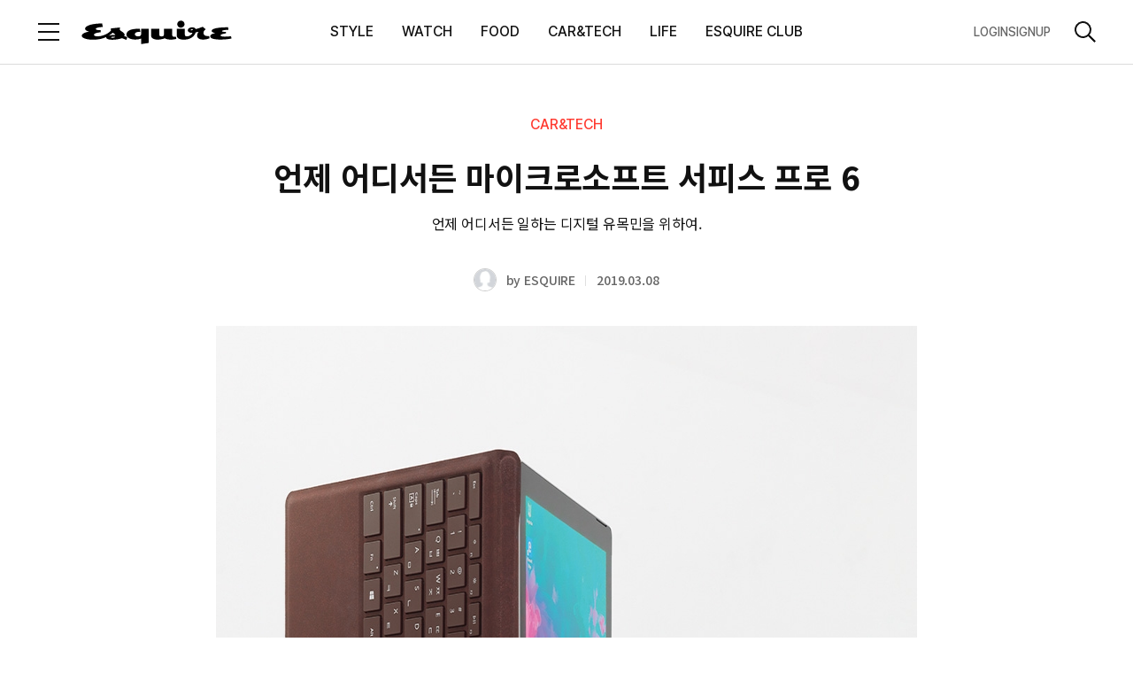

--- FILE ---
content_type: text/html;charset=UTF-8
request_url: https://www.esquirekorea.co.kr/article/37018
body_size: 39574
content:
<!DOCTYPE html>
<html lang="ko">
<head>
    <meta charset="UTF-8">
    <meta http-equiv="X-UA-Compatible" content="IE=edge">
    <meta name="viewport" content="width=device-width, initial-scale=1.0, maximum-scale=1.0, minimum-scale=1.0, user-scalable=no">
    <title>언제 어디서든 마이크로소프트 서피스 프로 6 -  에스콰이어 코리아</title>
    <meta property="og:type" content="article">
    <meta property="og:site_name" content="ESQUIRE">
    <meta property="og:url" content="https://www.esquirekorea.co.kr/article/37018">
    <meta property="og:title" content="언제 어디서든 마이크로소프트 서피스 프로 6 - CAR&amp;TECH 읽을거리 | 에스콰이어 코리아 | 패션 매거진, 패션 잡지, 남성지">
    <meta property="og:image" content="https://www.esquirekorea.co.kr/resources_old/online/org_thumnail_image/eq/abee856f-04ce-4061-a982-0e6fb2dfba44.jpg">
    <meta property="og:description" content="언제 어디서든 일하는 디지털 유목민을 위하여.">
    <meta property="article:published_time" content="2019-03-08T10:01:22+09:00">
    <meta property="article:modified_time" content="2019-03-08T10:01:22+09:00">
    <meta property="article:author" content="Esquire Korea">
    <meta property="article:section" content="CAR&amp;TECH">
    <meta name="thumbnail" content="https://www.esquirekorea.co.kr/resources_old/online/org_thumnail_image/eq/abee856f-04ce-4061-a982-0e6fb2dfba44.jpg">
    <meta name="author" content="Esquire Korea">
    <meta name="copyright" content="Esquire Korea">
    <meta name="title" content="언제 어디서든 마이크로소프트 서피스 프로 6 - CAR&amp;TECH 읽을거리 | 에스콰이어 코리아 | 패션 매거진, 패션 잡지, 남성지">
    <meta name="description" content="언제 어디서든 일하는 디지털 유목민을 위하여.">
    <meta name="keywords" content="노트북,서피스프로6,서피스북,서피스북2,MS,마이크로소프트,노트북추천,갤럭시PENS,LG그램,LGGRAM">
    <meta name="format-detection" content="telephone=no">
    <meta name="robots" content="max-image-preview:large">
    <link rel="shortcut icon" type="image/x-icon" href="/resources/images/esquire.ico" />
    <link rel="apple-touch-icon" href="/resources/images/ico_esquire.png" />

    <!-- Twitter -->
    <meta name="twitter:card" content="summary_large_image">
    <meta name="twitter:site" content="@esquirekr">
    <meta name="twitter:creator" content="Esquire Korea">
    <meta name="twitter:title" content="언제 어디서든 마이크로소프트 서피스 프로 6 - CAR&amp;TECH 읽을거리 | 에스콰이어 코리아 | 패션 매거진, 패션 잡지, 남성지">
    <meta name="twitter:description" content="언제 어디서든 일하는 디지털 유목민을 위하여.">
    <meta name="twitter:image" content="https://www.esquirekorea.co.kr/resources_old/online/org_thumnail_image/eq/abee856f-04ce-4061-a982-0e6fb2dfba44.jpg">
    <!-- //Twitter -->

    <link rel="canonical" href="https://www.esquirekorea.co.kr/article/37018">
    <!--<link rel="icon" th:href="${siteDomain + '/resources/images/esquire_fav.png'}" type="image/x-icon" />-->
    <!-- css, Jquery -->
    <link rel="stylesheet" type="text/css" href="/resources/css/common.css"/>
    <link rel="stylesheet" type="text/css" href="/resources/css/module.css"/>
    <link rel="stylesheet" type="text/css" href="/resources/css/atcView.css"/> <!-- D: 기사상세 파티클 css > 기사상세에서만 로드합니다-->
    <script src="/resources/js/jquery-3.6.0.min.js"></script>
    <script src="/resources/js/instagram-embed.js"></script>
    <script src="https://platform.twitter.com/widgets.js"></script>
    
    <!-- //css, Jquery -->

    <link rel="stylesheet" type="text/css" href="https://s.avatye.com/rc/rclib.min.css" />
    <script type="text/javascript" src="https://s.avatye.com/rc/rclib.min.js" charset="utf-8"></script>

    <!-- Google Analytics -->
    <script src="/resources/js/ga.js"></script>
    <script>
        var gaParams = {"editor":"ESQUIRE","event":"article_view","article":"\uC5B8\uC81C \uC5B4\uB514\uC11C\uB4E0 \uB9C8\uC774\uD06C\uB85C\uC18C\uD504\uD2B8 \uC11C\uD53C\uC2A4 \uD504\uB85C 6","article_date":"2019-03-08","article_link":"https:\/\/www.esquirekorea.co.kr\/article\/37018"};
        window.dataLayer = window.dataLayer || [];
        dataLayer.push(gaParams);

        var ga_title = "\uC5B8\uC81C \uC5B4\uB514\uC11C\uB4E0 \uB9C8\uC774\uD06C\uB85C\uC18C\uD504\uD2B8 \uC11C\uD53C\uC2A4 \uD504\uB85C 6 - CAR\u0026TECH \uC77D\uC744\uAC70\uB9AC | \uC5D0\uC2A4\uCF70\uC774\uC5B4 \uCF54\uB9AC\uC544 | \uD328\uC158 \uB9E4\uAC70\uC9C4, \uD328\uC158 \uC7A1\uC9C0, \uB0A8\uC131\uC9C0";
        var ga_url = location.pathname;
        ga(`esquire.send`, { 'hitType': 'pageview', 'page': ga_url, 'title': ga_title });
    </script>
    <!-- //Google Analytics -->

    <script src="/resources/js/analytics.js"></script>
    <script src="/resources/js/article.js"></script>

    <!-- Google Ad -->
    
        <script async src="https://securepubads.g.doubleclick.net/tag/js/gpt.js"></script>
        
        <!-- Esquire PC GAM HEAD Script Start -->
<script async src="https://securepubads.g.doubleclick.net/tag/js/gpt.js"></script>
<script>

	var anchorSlot;
	window.googletag = window.googletag || {cmd: []};
	googletag.cmd.push(function() {

    // URL에서 UTM 파라미터 값 추출
    const urlParams = new URLSearchParams(window.location.search);
    const utmSource = urlParams.get('utm_source');
    
    if (utmSource) {
      googletag.pubads().setTargeting('utm_source', utmSource);
    }

	googletag.defineSlot('/23094865243/Esquire_PC_Top', [[970, 90], [640, 360]], 'div-gpt-ad-1711009112555-0').addService(googletag.pubads()).setTargeting('section', 'CAR&TECH').setTargeting('article', '37018'); 

googletag.defineSlot('/23094865243/Esquire_PC_InRead_1', [[640, 480]], 'div-gpt-ad-1711350470599-0').addService(googletag.pubads()).setTargeting('section', 'CAR&TECH').setTargeting('article', '37018'); 

googletag.defineSlot('/23094865243/Esquire_PC_InRead_2', [[640, 480]], 'div-gpt-ad-1711350590492-0').addService(googletag.pubads()).setTargeting('section', 'CAR&TECH').setTargeting('article', '37018'); 

googletag.defineSlot('/23094865243/esquire_pc_inread_3', [[640, 480]], 'div-gpt-ad-1739788075154-0').addService(googletag.pubads()).setTargeting('section', 'CAR&TECH').setTargeting('article', '37018'); 

googletag.defineSlot('/23094865243/esquire_pc_inread_4', [[640, 480]], 'div-gpt-ad-1739788154826-0').addService(googletag.pubads()).setTargeting('section', 'CAR&TECH').setTargeting('article', '37018'); 

googletag.defineSlot('/23094865243/esquire_pc_house_inread_1', [[1, 1], [640, 480]], 'div-gpt-ad-1739782491422-0').addService(googletag.pubads()).setTargeting('section', 'CAR&TECH').setTargeting('article', '37018'); 

googletag.defineSlot('/23094865243/esquire_pc_house_inread_2', [[1, 1], [640, 480]], 'div-gpt-ad-1739782619158-0').addService(googletag.pubads()).setTargeting('section', 'CAR&TECH').setTargeting('article', '37018'); 

googletag.defineSlot('/23094865243/esquire_pc_house_inread_3', [[1, 1], [640, 480]], 'div-gpt-ad-1739782737481-0').addService(googletag.pubads()).setTargeting('section', 'CAR&TECH').setTargeting('article', '37018'); 

googletag.defineSlot('/23094865243/esquire_pc_house_inread_4', [[1, 1], [640, 480]], 'div-gpt-ad-1739782815610-0').addService(googletag.pubads()).setTargeting('section', 'CAR&TECH').setTargeting('article', '37018'); 

anchorSlot = googletag.defineOutOfPageSlot('/23094865243/Esquire_PC_Footer', googletag.enums.OutOfPageFormat.BOTTOM_ANCHOR); 
		if (anchorSlot) {
			anchorSlot
			.addService(googletag.pubads()).setTargeting('section', 'CAR&TECH').setTargeting('article', '37018');
		} googletag.pubads().enableSingleRequest();
	googletag.pubads().collapseEmptyDivs();
	googletag.enableServices();
	googletag.display(anchorSlot);

	});

</script>
<!-- Esquire PC GAM HEAD Script End -->
        
        
    
    <!-- //Google Ad -->

    <!-- Schema.org JSON-LD -->
    <script type="application/ld+json">{"datePublished":"2019-03-08T10:01:22+09:00","image":["https://www.esquirekorea.co.kr/resources_old/online/org_thumnail_image/eq/abee856f-04ce-4061-a982-0e6fb2dfba44.jpg"],"@type":"NewsArticle","author":{"@type":"Person","name":"Esquire Korea"},"publisher":{"@type":"Organization","name":"Esquire Korea","logo":{"@type":"ImageObject","url":"https://www.esquirekorea.co.kr/resources/images/esquire_fav.png"}},"description":"언제 어디서든 일하는 디지털 유목민을 위하여.","dateModified":"2019-03-08T10:01:22+09:00","mainEntityOfPage":"https://www.esquirekorea.co.kr/article/37018","@context":"https://schema.org","headline":"언제 어디서든 마이크로소프트 서피스 프로 6 -  에스콰이어 코리아"}</script>
    <!--// Schema.org JSON-LD -->

    <script>
        function handleDefaultImageOnError(image) {
            if (image.getAttribute('data-attempted') === 'true') {
                // 이미 대체 이미지 로드를 시도했다면, 더 이상 시도하지 않음
                return;
            }
            //image.src = '/resources/web/user/member_default_ico.jpg';
            image.src = '/resources/images/img_profile.png';
            image.setAttribute('data-attempted', 'true');
        }
    </script>
    <script type="text/javascript" src="https://www.esquirekorea.co.kr/data/hll/coin/coin_new.js?v=20240920"></script>
    

</head>

<body>
    <div id="esquire"><!-- D: 해당 매체별 아이디명 지정 (bazaar, elle, cosmo, esquire) -->

        <div id="wrap" class="wrap">
            <!-- header -->
            <header id="header" class="header view">
        <!-- Google Tag Manager (noscript) -->
        <noscript><iframe src="https://www.googletagmanager.com/ns.html?id=GTM-NLH8QBCB" height="0" width="0" style="display:none;visibility:hidden"></iframe></noscript>
        <!-- End Google Tag Manager (noscript) -->
<!--        <iframe th:src="${authDomain} + '/common/index'" style="display: none;"></iframe>-->
        <!-- header_wrap -->
        <div class="header_wrap">
            <div class="header_top">
                <div class="cont_inner">
                    <div class="logo"><a href="/"><img src="/resources/images/logo_esquire.svg" alt="ESQUIRE"></a></div><!-- D: 로고 (PC 메인, 모바일에서 노출) -->
                    <button type="button" class="btn_menu"><span class="blind">전체 메뉴 열기</span></button><!-- D: 전체메뉴 (PC에서 미노출, 모바일에서 노출) -->
                    <button type="button" class="btn_search" ><span class="blind">검색</span></button><!-- D: 검색 (PC에서 미노출, 모바일에서 노출) / 검색버튼 클릭 시 on 클래스 추가 -->
                </div>
            </div>
            <div class="header_bottom">
                <div class="cont_inner">
                    <button type="button" class="btn_menu"><span class="blind">전체 메뉴 열기</span></button><!-- D: 전체메뉴 (PC 메인, 서브에서 노출, 모바일에서 미노출) -->
                    <div class="logo"><a href="/"><img src="/resources/images/logo_esquire.svg" alt="ESQUIRE"></a></div><!-- D: 로고 (PC 서브에서 노출) -->
                    <div class="header_navi">
                        <ul>
                            <li>
                                <a href="/style">STYLE</a>
                            </li>
                            <li>
                                <a href="/watch">WATCH</a>
                            </li>
                            <li>
                                <a href="/food">FOOD</a>
                            </li>
                            <li>
                                <a href="/carandtech">CAR&amp;TECH</a>
                            </li>
                            <li>
                                <a href="/life">LIFE</a>
                            </li>
                            
                            <li>
                                <a href="/esquireclub">ESQUIRE CLUB </a>
                            </li>
                            
                        </ul>
                    </div>
                    <div class="header_util">
                        <div class="aside">
                            <a id="headerLogin" data-popup-open="popup_login">LOGIN</a><!-- D: LOGOUT -->
                            <a id="headerSignup">SIGNUP</a>
                        </div>
                        <button type="button" class="btn_search"><span class="blind">검색</span></button><!-- D: 검색 (PC 메인, 서브에서 노출, 모바일에서 미노출) / 검색버튼 클릭 시 on 클래스 추가 -->
                    </div>
                </div>
            </div>

            <!-- D: 플로팅바 영역 -->
            <div class="floating_bar">
                <div class="cont_inner">
                    <div class="detail_info">
                        <!-- 브레드크럼 -->
                        <div class="breadcrumb">
                            <a href="/" class="home">HOME</a>
                            <a href="/carandtech" class="cate_dep">CAR&amp;TECH</a>
                            <a href="/carandtech/tech" class="cate_dep">TECH</a>
                        </div>
                        <!-- //브레드크럼 -->
                        <!-- 기사 타이틀 -->
                        <div class="txtbox">
                            <p class="tit">언제 어디서든 마이크로소프트 서피스 프로 6</p>
                        </div>
                        <!-- //기사 타이틀 -->
                        <!-- 스크랩, 공유하기 -->
                        <div class="sharebox">
                            <button type="button" class="btn_ico tts"><span class="blind">tts</span></button><!-- 2025-01-02 tts 스피커 추가-->
                            <button type="button" class="btn_ico scrap" onclick="clip_article()"><span class="blind">스크랩</span></button><!-- D: 클릭 시 on 클래스 추가 -->
                            <button type="button" class="btn_ico share" data-layer-open="popup_share"><span class="blind">공유하기</span></button>
                        </div>
                        <!-- //스크랩, 공유하기 -->
                    </div>
                </div>
            </div>
            <!-- //D: 플로팅바 영역 -->
            <!-- D: 플로팅바 영역 -->
            
            <!-- //D: 플로팅바 영역 -->
            <!-- D: 플로팅바 영역 -->
            
            <!-- //D: 플로팅바 영역 -->
        </div>
        <!-- //header_wrap -->

        <!-- 검색 레이어 -->
        <div class="search_layer"><!-- D: 오픈 시 open 클래스 추가 -->
            <div class="cont_inner">
                <div class="search_box">
                    <form id="headerSearchForm">
                        <div class="inputbox search">
                            <input type="search" class="inp" id="headerSearch" name="name" placeholder="검색어를 입력해주세요." title="검색어 입력" autocomplete="off">
                            <button type="button" class="btn_ico del"><span class="blind">삭제</span></button><!-- D: 검색어 입력 시 노출 -->
                          <button type="submit" class="btn_ico search"><span class="blind">검색</span></button>
                        </div>
                    </form>

                    <!-- 추천 키워드 -->
                    <!-- D: 추천 키워드가 없는 경우 해당 영역 전체 미노출 -->
<!--                    <div class="search_keyword">-->
<!--                        <h3 class="search_tit">추천 키워드</h3>-->
<!--                        &lt;!&ndash; 키워드 리스트 &ndash;&gt;-->
<!--                        &lt;!&ndash; D: 최대 10개까지 노출 &ndash;&gt;-->
<!--                        <ul class="word_list">-->
<!--                            <li><a href="#">#어윈올라프</a></li>-->
<!--                            <li><a href="#">#불가리</a></li>-->
<!--                            <li><a href="#">#블랙핑크하퍼스바자커버</a></li>-->
<!--                            <li><a href="#">#갤러리</a></li>-->
<!--                            <li><a href="#">#5월전시</a></li>-->
<!--                            <li><a href="#">#패션아이템</a></li>-->
<!--                            <li><a href="#">#백남준</a></li>-->
<!--                            <li><a href="#">#반팔재킷</a></li>-->
<!--                            <li><a href="#">#구찌 패션쇼</a></li>-->
<!--                            <li><a href="#">#STAR일링</a></li>-->
<!--                        </ul>-->
<!--                        &lt;!&ndash; //키워드 리스트 &ndash;&gt;-->
<!--                    </div>-->
                    <!-- //추천 키워드 -->
                </div>
            </div>
        </div>
        <!-- //검색 레이어 -->

        <!-- D: [팝업] 공유하기 -->
        <div class="popup_layer pop_share" data-layer="popup_share">
            <div class="popup_inner">
                <div class="popup_head">
                    <div class="popup_tit">
                        <h3 class="tit">공유하기</h3>
                    </div>
                    <div class="popup_close">
                        <button type="button" class="btn_close" data-layer-close="popup_share"><span class="blind">닫기</span></button>
                    </div>
                </div>
                <div class="popup_cont">
                    <div class="sns_list">
                        <ul>
                            <li><button type="button" class="btn_sns talk" onclick="share_to_kakaotalk()"><span class="tit">카카오톡</span></button></li>
                            <li><button type="button" class="btn_sns facebook" onclick="share_to_facebook()"><span class="tit">페이스북</span></button></li>
                            <li><button type="button" class="btn_sns twitter" onclick="share_to_twitter()"><span class="tit">X</span></button></li>
                            <li><button type="button" class="btn_sns copy" data-alert-open="clipboard_alert" onclick="copy_to_clipboard()"><span class="tit">복사</span></button></li>
                        </ul>
                    </div>
                </div>
            </div>
        </div>
        <!-- //D: [팝업] 공유하기 -->
        <div class="tooltip_cover">
            <div class="tooltip_div">
                <div class="tooltip_text tooltip_bottom">
                    이 핫플 다음에 또 보고 싶다면? 찜하기! <div class="close_btn"></div>
                </div>
            </div>
        </div>
        <!-- Custom JS -->
        <script src="https://t1.kakaocdn.net/kakao_js_sdk/2.5.0/kakao.min.js"
                integrity="sha384-kYPsUbBPlktXsY6/oNHSUDZoTX6+YI51f63jCPEIPFP09ttByAdxd2mEjKuhdqn4" crossOrigin="anonymous"></script>
        <!--<script src="//dapi.kakao.com/v2/maps/sdk.js?appkey=084a753cef437c48bb9b8840cec273fa"></script>-->

        <script>
            // referrer sessionStorage 저장
            if(!sessionStorage.getItem("initialReferer")){
                sessionStorage.setItem("initialReferer", document.referrer);
            }
            if(!sessionStorage.getItem("initUtmParam")){
                if(location.href.toLowerCase().indexOf("utm_source") > -1){
                    sessionStorage.setItem("initUtmParam", location.search);
                }
            }

            /* active user check function */
            function sendHeartbeat(){
                navigator.sendBeacon("/monitor/heartbeat")
            }

            window.addEventListener("load", function() {
                navigator.sendBeacon("/monitor/user-enter");
                setInterval(sendHeartbeat, 30000); // 30초마다 heartbeat 전송
            });

            window.addEventListener("unload", function() {
                navigator.sendBeacon("/monitor/user-exit");
            });
            /* active user check function */


            var mediaCode = '16';
            var authDomain = "https:\/\/www.hjmembers.co.kr";
            var analyticsDomain = authDomain.includes('dev') ? 'https://dev-analytics-ham.joins.net:8443' : 'https://analytics-ham.joins.net:8443';
            var kakaoApiKey = "7427deedc63fe93028c9a02e8c48ada4";
            var pageType = "article";
            var mypageUrl = authDomain + '/mypage/home';
            var referUrl = encodeURIComponent((sessionStorage.getItem("initUtmParam") && location.href.toLowerCase().indexOf("utm_source") === -1) ? location.origin + location.pathname + sessionStorage.getItem("initUtmParam") : location.href);
            var initialRefererUrl = encodeURIComponent((sessionStorage.getItem("initialReferer")) ? sessionStorage.getItem("initialReferer") : '');
            var signupUrl = authDomain + '/account/signup?mediaIdx=' + mediaCode+'&referrerUrl='+initialRefererUrl + '&refUrl='+referUrl;
            // https://dev.hjmembers.co.kr/api/logout
            var logoutUrl = authDomain + '/api/logout';
            var cookieUrl = authDomain + '/api/getCookie';
            var authUserIdx = -1;
            var userInfo = {
                gender: '',
                userId: '',
                age: '',
            };

            $(document).on("authUserChanged", function (e, newValue) {
                $('body').css('overflow', '');
                // NOTE: 기사 상세일 경우 로그인 시도 이후 분석 데이터, 포인트 적립 전송
                if (pageType === 'article' || pageType === 'hot') {
                    update_toggle_article_clip_btn();
                }
            });

            function set_auth_logout() {
                var body = {
                    userIdx: authUserIdx
                }
                fetch(logoutUrl, {
                    method: 'POST',
                    credentials: 'include',
                    body: JSON.stringify(body),
                    headers: {
                        'Content-Type': 'application/json;charset=UTF-8',
                        'Origin': window.location.origin
                    }
                }).then(function (response) {
                    return response.json();
                }).then(function (data) {
                    if (data.code == 200) {
                        set_user_info(-1);

                        $('[data-alert="logout_alert"]').show();
                        $('button[data-alert-close="logout_alert"]').on('click', function() {
                            var ATD = 'ATD=; SameSite=None; Secure; Max-Age=0; path=/;';
                            var RTD = 'RTD=; SameSite=None; Secure; Max-Age=0; path=/;';
                            var UTD = 'UTD=; SameSite=None; Secure; Max-Age=0; path=/;';
                            document.cookie = ATD;
                            document.cookie = RTD;
                            document.cookie = UTD;
                            location.reload();
                        });
                    }
                }).catch(function (error) {
                    console.log("Error : ", error);
                });
            }

            function set_login_btn() {
                // 헤더 로그인
                $('.header_util .aside').html('<a id="headerLogin" data-popup-open="popup_login">LOGIN</a><a id="headerSignup">SIGNUP</a>');
                $('#headerLogin').on("click", function() {
                    $('body').css('overflow', 'hidden');
                    $("#loginLayer").show();
                    let dataToSend = { mediaIdx: mediaCode, referrerUrl : sessionStorage.getItem("initialReferer"), refUrl : (sessionStorage.getItem("initUtmParam") && location.href.toLowerCase().indexOf("utm_source") === -1) ? location.href + sessionStorage.getItem("initUtmParam") : location.href };
                    let iframe = document.getElementById('myFrame');
                    iframe.contentWindow.postMessage(dataToSend, '*');
                });
                $('#headerSignup').click(function() {
                    window.open(signupUrl, '_blank');
                });

                // 전체 메뉴 로그인
                $('.allmenu_util').html('<a id="login" data-popup-open="popup_login">LOGIN</a><a id="signup">SIGNUP</a>');
                $(".allmenu_util #login").on("click", function() {
                    $('body').css('overflow', 'hidden');
                    $("#loginLayer").show();
                    let dataToSend = { mediaIdx: mediaCode, referrerUrl : sessionStorage.getItem("initialReferer"), refUrl : (sessionStorage.getItem("initUtmParam") && location.href.toLowerCase().indexOf("utm_source") === -1) ? location.href + sessionStorage.getItem("initUtmParam") : location.href };
                    let iframe = document.getElementById('myFrame');
                    iframe.contentWindow.postMessage(dataToSend, '*');
                    $(".allmenu_wrap").stop().fadeOut(100);
                    if(popup.stack.length === 0 && !$('.search_layer').hasClass('open')) {
                        enableScroll();
                    }
                });
                $('.allmenu_util #signup').click(function() {
                    window.open(signupUrl, '_blank');
                });
            }

            function set_user_info(authUserIdx) {
                fetch(`/user/${authUserIdx}`, {
                    method: 'GET',
                    headers: {
                        'Content-Type': 'application/json',
                    },
                })
                    .then(response =>  response.json())
                    .then(data => {
                        userInfo = JSON.parse(data.statusValue);
                        // 로그인 이벤트(authUserChanged) 발생
                        $(document).trigger("authUserChanged", authUserIdx);
                    })
                    .catch((error) => {
                        console.error('Error:', error);
                    });
            }

            function set_authenticated_header(userIdx) {
                authUserIdx = userIdx;

                set_user_info(authUserIdx);

                // 헤더 로그아웃
                $('.header_util .aside').html('<a id="logout">LOGOUT</a><a id="mypage">MYPAGE</a>');
                $("#logout").on("click", function () {
                    set_auth_logout();
                })
                $('#mypage').click(function () {
                    window.open(mypageUrl, '_blank');
                });

                // 전체 메뉴 로그아웃
                $('.allmenu_util').html('<a id="logout">LOGOUT</a><a id="mypage">MYPAGE</a>');
                $(".allmenu_util #logout").on("click", function () {
                    set_auth_logout();
                })
                $('.allmenu_util #mypage').click(function () {
                    window.open(mypageUrl, '_blank');
                });
            }

            function getUserIdxFromCookie() {
                var cookies = document.cookie.split(';');
                for(var i = 0; i < cookies.length; i++) {
                    var cookie = cookies[i].trim();
                    var cookieName = cookie.split('=')[0];
                    var cookieValue = cookie.split('=')[1];
                    if(cookieName === 'UTD') {
                        return cookieValue;
                    }
                }
                return null; // UTD 쿠키가 없는 경우
            }

            // Login
            function set_auth_login() {
                // window.location.origin = http://localhost:8080
                // cookieUrl = https://dev.hjmembers.co.kr/api/getCookie

                fetch(cookieUrl, {
                    method: 'GET',
                    credentials: 'include',
                    headers: {
                        'Content-Type': 'application/json;charset=UTF-8',
                        'Origin': window.location.origin
                    }
                }).then(function (response) {
                    return response.json();
                }).then(function (data) {
                    var maxAge = 60*60*24*365;
                    if (data.code === 200) {
                        setLoginCookie(data.data[0].ATD, data.data[0].RTD, data.data[0].userIdx, maxAge);
                        set_authenticated_header(data.data[0].userIdx);

                        // 에스콰이어 클럽 멤버 페이지에서 로그인 된 경우에만 호출함.
                        // $(document).trigger("membersLoginChanged", authUserIdx);
                    } else if (data.code === 499) {
                        // 브라우저 정책 위반, 브라우저 정책이 허용하지 않을 경우 발생
                        var userIdx = getUserIdxFromCookie();
                        if(userIdx !== null) {
                            setLoginCookie('', '', userIdx, maxAge);
                            set_authenticated_header(userIdx);
                        } else {
                            setLoginCookie('', '', -1, 0);
                            set_login_btn();
                            $(document).trigger("authUserChanged", authUserIdx);
                        }
                    } else if (data.code === 901) {
                        // 유효하지 않는 토큰, 토큰 만료
                        setLoginCookie('', '', -1, 0);
                        set_auth_logout();
                    } else {
                        setLoginCookie('', '', -1, 0);
                        set_login_btn();
                        $(document).trigger("authUserChanged", authUserIdx);
                    }

                }).catch(function (error) {
                    console.log("Error : ", error);
                    set_login_btn();
                });
            }

            function clip_article() {
                if (authUserIdx === -1) {
                    $('[data-alert="login_required_alert"]').show();
                    $('body').css('overflow', 'hidden');
                    return;
                }

                if (pageType === 'article' || pageType === 'hot') {
                    const parsedUrl = new URL(window.location.href);
                    const pathname = parsedUrl.pathname;
                    const parts = pathname.split('/');
                    const articleId = parts[parts.length - 1];
                    const url = `/article/${articleId}/clip`;
                    fetch(url, {
                        method: 'POST',
                        headers: {
                            'Content-Type': 'application/json',
                        },
                        body: JSON.stringify({userIdx: authUserIdx})
                    })
                        .then(response =>  response.text())
                        .then(data => {
                            const jsonData = JSON.parse(data);
                            $('.btn_ico.scrap').toggleClass('on');
                            if (jsonData.statusCode === 1) {
                                $('[data-alert="scrap_add_alert"]').show();
                                $('body').css('overflow', 'hidden');
                            }
                            if (jsonData.statusCode === 0) {
                                $('[data-alert="scrap_del_alert"]').show();
                                $('body').css('overflow', 'hidden');
                            }
                        })
                        .catch((error) => {
                            console.error('Error:', error);
                        });
                } else {
                    console.log("This is not in Article Page");
                }
            }

            function clip_hoplace(placeSeq){
                if(authUserIdx != null && authUserIdx > -1) {
                    $('.btn_ico.scrap').toggleClass('on');
                    if($('.btn_ico.scrap').hasClass('on')) {
                        saveClip(placeSeq);
                    }
                    else {
                        removeClip(placeSeq);
                    }
                } else {
                    $('[data-alert="myplace_alert"]').show();
                    // 로그인 팝업 호출
                    $('[data-alert="myplace_alert"] .bctype1').click(() => {
                        $('[data-alert="myplace_alert"]').hide();
                        $('[data-popup="popup_login"]').show();
                    })
                }
            }
            /*
             * 기사 클립 상태 업데이트
             */
            function update_toggle_article_clip_btn() {
                const parsedUrl = new URL(window.location.href);
                const pathname = parsedUrl.pathname;
                const parts = pathname.split('/');
                const articleId = parts[parts.length - 1];
                const url = `/article/${articleId}/isClipped`;
                fetch(url, {
                    method: 'POST',
                    headers: {
                        'Content-Type': 'application/json',
                    },
                    body: JSON.stringify({userIdx: authUserIdx})
                })
                    .then(response =>  response.text())
                    .then(data => {
                        if (data === 'true') {
                            $('.btn_ico.scrap').addClass('on');
                        } else {
                            $('.btn_ico.scrap').removeClass('on');
                        }
                    })
                    .catch((error) => {
                        return false;
                    });
            }

            function copy_to_clipboard() {
                var textarea = document.createElement('textarea');
                textarea.textContent = window.location.href;
                document.body.appendChild(textarea);
                textarea.select();
                try {
                    document.execCommand('copy');  // 클립보드에 복사
                } catch (e) {
                    console.error('복사 실패', e);
                }

                document.body.removeChild(textarea);
            }

            // FIXME: kakao app
            function share_to_kakaotalk() {
                // var currentUrl = new URL(window.location.href);
                // var newDomain = "https://www.esquirekorea.co.kr";
                // var newUrl = newDomain + currentUrl.pathname + currentUrl.search + currentUrl.hash;
                var newUrl = window.location.href;
                Kakao.Share.sendScrap({
                    requestUrl: newUrl
                });
            }

            function share_to_facebook() {
                // Facebook 공유 URL 생성
                var url = encodeURIComponent(window.location.href);
                var facebookUrl = `https://www.facebook.com/sharer/sharer.php?u=${url}`;

                // 팝업 창 설정
                var width = 600;
                var height = 400;
                var left = (screen.width / 2) - (width / 2);
                var top = (screen.height / 2) - (height / 2);

                // 팝업 창 열기
                window.open(facebookUrl, '공유하기', `width=${width},height=${height},left=${left},top=${top}`);
            }

            function share_to_twitter() {
                // 팝업 창 설정
                var width = 600;
                var height = 400;
                var left = (screen.width / 2) - (width / 2);
                var top = (screen.height / 2) - (height / 2);

                // Twitter 공유 URL 생성
                var url = encodeURIComponent(window.location.href);
                var title = encodeURIComponent(document.title);
                var twitterUrl = `https://twitter.com/intent/tweet?url=${url}&text=${title}`;

                // 팝업 창 열기
                window.open(twitterUrl, '공유하기', `width=${width},height=${height},left=${left},top=${top}`);
            }


            var sendSearchAnalytics = (kwd, searchSource) => {
              $.ajax({
                url: analyticsDomain + '/analyze/search/v1/read',
                type: 'POST',
                contentType: 'application/json',
                dataType: 'json',
                data: JSON.stringify({
                  searchWord: kwd,  // 검색어
                  mediaCode: mediaCode, // 매체 코드
                  age: userInfo.age, // 연령대 (10, 20, 30, 40, ...)
                  sex: userInfo.gender, // 성별(M,F)
                  userAgent: navigator.userAgent, // User-Agent
                  searchSource  // 검색 위치
                }),
              }).done(function (callback) {
                console.log('Search analytics sent:', callback);
              });
            };


            $(document).ready(function() {
                Kakao.init(kakaoApiKey);

                // Login
                set_auth_login();

                window.addEventListener('message', receiveCookie);
                function receiveCookie(e) {
                    var data = e.data;
                    if (data === 'close') {
                        $('body').css('overflow', '');
                        $("#loginLayer").hide();
                        set_auth_login();
                        return;
                    }

                    if (!data.hasOwnProperty('ATD') || !data.hasOwnProperty('RTD')) {
                        return;
                    }

                    const atdMaxAge = 60*60*24;
                    const rtdMaxAge = 60*60*24*30;
                    if (data.ATD != null && data.ATD !== '') {
                        document.cookie = 'ATD=' + data.ATD + '; SameSite=None; Secure; path=/; Max-Age=' + atdMaxAge + ';';
                    }
                    if (data.UserIdx != null && data.UserIdx !== '') {
                        document.cookie = 'UTD=' + data.UserIdx + '; SameSite=None; Secure; path=/; Max-Age=' + atdMaxAge + ';';
                    }
                    if (data.RTD != null && data.RTD !== '') {
                        document.cookie = 'RTD=' + data.RTD + '; SameSite=None; Secure; path=/; Max-Age=' + rtdMaxAge + ';';
                    }

                    // console.log(document.cookie);

                    $('body').css('overflow', '');
                    $("#loginLayer").hide();
                    set_auth_login();
                }
                // login

              // 250131 검색 로직 작동방식 통일
              $('#headerSearchForm').on('submit', function (e) {
                e.preventDefault();// 기본 제출 동작을 막음
                var searchValue = $('#headerSearch').val().replace(/\s*,\s*/g, ' ');
                if (searchValue) {
                  sendSearchAnalytics(searchValue, 'gnb');
                  window.location.href = `/search?keyword=${encodeURIComponent(searchValue)}`;
                }
              });

            });

            function setLoginCookie(ATD, RTD, UTD, maxAge) {
                document.cookie = 'ATD=' + ATD + '; SameSite=None; Secure; path=/; Max-Age=' + maxAge + ';';
                document.cookie = 'RTD=' + RTD + '; SameSite=None; Secure; path=/; Max-Age=' + maxAge + ';';
                document.cookie = 'UTD=' + UTD + '; SameSite=None; Secure; path=/; Max-Age=' + maxAge + ';';
            }

            function header_notice_info(){
                var headeDiv = '<style>\n' +
                    '        @media (max-width:768px){\n' +
                    '            #notice_info{font-size:12px !important;height:30px !important;}\n' +
                    '            #notice_info button:nth-child(1){line-height:8px !important;font-size:10px !important;}\n' +
                    '            #notice_info button:nth-child(2){margin-left:20px !important;font-size:12px !important;}\n' +
                    '            #notice_info button:nth-child(2) img{width:12px !important;height:12px !important;}\n' +
                    '        }\n' +
                    '    </style>\n' +
                    '    <div id="notice_info" style="position: relative;height: 50px;top: 0;z-index: 999;text-align: center;color: #000;font-size: 16px;font-style: normal;font-weight: 500;line-height: normal;background-color: #ccc;align-content: center;">\n' +
                    '        허스트중앙 사칭 이메일 주의 안내\n' +
                    '        <button type="button" onclick="location.href=\'https://www.hjmembers.co.kr/cscenter/notice_view/1679\'" style="color: #111;padding: 5px 10px;font-size: 12px;background: white;cursor: pointer;position: relative;display: inline-block;margin-left: 30px;">\n' +
                    '            상세보기\n' +
                    '        </button>\n' +
                    '        <button type="button" onclick="document.getElementById(\'notice_info\').remove()" style="margin-left: 70px;">\n' +
                    '            <img src="data:image/svg+xml,%3Csvg width=\'16\' height=\'16\' viewBox=\'0 0 28 28\' fill=\'none\' xmlns=\'http://www.w3.org/2000/svg\'%3E%3Crect width=\'28\' height=\'28\' fill=\'none\'/%3E%3Cpath d=\'M4.10059 4.10052L23.8996 23.8995\' stroke=\'%23111111\' stroke-width=\'2\'/%3E%3Cpath d=\'M23.8994 4.10052L4.10042 23.8995\' stroke=\'%23111111\' stroke-width=\'2\'/%3E%3C/svg%3E%0A" style="vertical-align:middle;">\n' +
                    '        </button>\n' +
                    '    </div>';
                $("#wrap").before(headeDiv);
            }

            //header_notice_info();

            //툴팁
            $(function(){
                //툴팁 텍스트 변경
                let chkPageTitle = "article";
                console.log("chkPageTitle : "+chkPageTitle);
                let today = new Date();
                let date = today.getDate();

                if(chkPageTitle=='eee'){
                    if ( date%2 ===0 ){
                        $(".tooltip_text").html("이 핫플 다음에 또 보고 싶다면? 찜하기!" + "<span class='close_btn'></span>");
                    }else{
                        $(".tooltip_text").html("이 핫플 친구에게 보여주고 싶다면? 공유하기!" + "<span class='close_btn'></span>");
                    }
                }else if(chkPageTitle=='article'){
                    if ( date%2 ===0 ){
                        $(".tooltip_text").html("이 기사 다음에 또 보고 싶다면? 찜하기!" + "<span class='close_btn'></span>");
                    }else{
                        $(".tooltip_text").html("이 기사 친구에게 보여주고 싶다면? 공유하기!" + "<span class='close_btn'></span>");
                    }
                }else if(chkPageTitle=='event'){
                    $(".tooltip_text").html("이 이벤트  친구에게 보여주고 싶다면? 공유하기!" + "<span class='close_btn'></span>");
                }else if(chkPageTitle=='pictorial'){
                    if ( date%2 ===0 ){
                        $(".tooltip_text").html("이 화보 다음에 또 보고 싶다면? 찜하기!" + "<span class='close_btn'></span>");
                    }else{
                        $(".tooltip_text").html("이 화보 친구에게 보여주고 싶다면? 공유하기!" + "<span class='close_btn'></span>");
                    }
                }

            });

            $(function(){
                if(getCookie("expend")){
                    $(".tooltip_div").remove();
                }
                $(".close_btn").on("click",function(){
                    setCookie("expend", "true", 1);
                    $(".tooltip_div").remove();
                });
            });
            //기사 툴팁 색상 변경
            if(!window.location.pathname.includes('eee')){
                $('.tooltip_div .tooltip_text').css("background", "#111");
                var BKColor = "#111";
                $('head').append(`
                    <style>
                      .tooltip_bottom::after {
                        border-color: transparent transparent ${BKColor} transparent;
                      }
                    </style>
                `);
            }

            if(window.location.pathname.includes('event/detail') ||
                window.location.pathname.includes('event/notice') ||
                window.location.pathname.includes('ellevoice/collaboration') ||
                window.location.pathname.includes('ellevoice/community')) {
                $('head').append(`
                    <style>
                              .tooltip_bottom::after {
                                right: 1.5%;
                              }
                              @media (max-width: 768px) {
                                  .tooltip_bottom::after {
                                      right: 5%;
                                  }
                              }
                    </style>
                `);
            }
            //툴팁 end
            // 2025-01-02 tts 스피커 추가
            // $(function() {
            //     const btnTts = $('.btn_ico.tts');
            //
            //     btnTts.click(function() {
            //         if(authUserIdx === -1) return false;
            //         if ($(this).hasClass("on")) {
            //             $(this).removeClass("on").addClass("pause");
            //         } else if ($(this).hasClass("pause")) {
            //             $(this).removeClass("pause").addClass("on");
            //         } else{
            //             $(this).removeClass("off").addClass("on");
            //         }
            //     });
            // });

        </script>
        <!--// Custom JS -->
   </header>
            <!-- //header -->

            <!-- 전체메뉴 -->
            <div class="allmenu_wrap"><!-- D: 오픈 시 open 클래스 추가 -->
        <div class="allmenu_dimmed"></div>
        <div class="allmenu_area">
            <div class="allmenu_cont">
                <!-- 상단 닫기 영역 -->
                <div class="top_area">
                    <button type="button" class="btn_menu_close"><span class="blind">닫기</span></button>
                </div>
                <!-- //상단 닫기 영역 -->

                <div class="scroll_custom">
                    <div class="allmenu_inner">
                        <!-- 로그인/회원가입 -->
                        <div class="allmenu_util">
                            <a id="login" data-popup-open="popup_login">LOGIN</a><!-- D: LOGOUT -->
                            <a id="signup">SIGNUP</a>
                        </div>
                        <!-- //로그인/회원가입 -->

                        <!-- 단일메뉴 및 버티컬 -->
                        <!-- D: 단일메뉴가 없는 경우 해당 영역 전체 미노출 -->
                        <div class="allmenu_single">
                            <li><a href="/hot">HOT</a></li>
                            <li><a href="/eee" target="_blank;">eee</a></li>
                        </div>
                        <!-- //단일메뉴 및 버티컬 -->

                        <!-- 메뉴 -->
                        <!-- D: PC는 디폴트가 메뉴 모두 펼쳐진 상태, MO는 디폴트가 메뉴 모두 닫힌 상태 -->
                        <div class="allmenu_list">
                            <ul class="depth1">
                                <li><!-- D: 2depth가 있는 경우 has_menu 클래스 추가. 클릭했을 때 open 클래스 추가 -->
                                    <a href="/style">STYLE<span><em class="blind">열기</em></span></a>
                                    <ul class="depth2">
                                        <li>
                                            <a href="/style/fashion">FASHION</a>
                                        </li>
                                        <li>
                                            <a href="/style/grooming">GROOMING</a>
                                        </li>
                                        <li>
                                            <a href="/style/celebrity">CELEBRITY</a>
                                        </li>
                                        <li>
                                            <a href="/style/now">NOW</a>
                                        </li>
                                    </ul>
                                </li>
                                <li><!-- D: 2depth가 있는 경우 has_menu 클래스 추가. 클릭했을 때 open 클래스 추가 -->
                                    <a href="/watch">WATCH<span><em class="blind">열기</em></span></a>
                                    <ul class="depth2">
                                        <li>
                                            <a href="/watch/review">REVIEW</a>
                                        </li>
                                        <li>
                                            <a href="/watch/fair">FAIR</a>
                                        </li>
                                        <li>
                                            <a href="/watch/interview">INTERVIEW</a>
                                        </li>
                                    </ul>
                                </li>
                                <li><!-- D: 2depth가 있는 경우 has_menu 클래스 추가. 클릭했을 때 open 클래스 추가 -->
                                    <a href="/food">FOOD<span><em class="blind">열기</em></span></a>
                                    <ul class="depth2">
                                        <li>
                                            <a href="/food/restaurant">RESTAURANT</a>
                                        </li>
                                        <li>
                                            <a href="/food/bar">BAR</a>
                                        </li>
                                        <li>
                                            <a href="/food/cafe">CAFE</a>
                                        </li>
                                        <li>
                                            <a href="/food/place">PLACE</a>
                                        </li>
                                    </ul>
                                </li>
                                <li><!-- D: 2depth가 있는 경우 has_menu 클래스 추가. 클릭했을 때 open 클래스 추가 -->
                                    <a href="/carandtech">CAR&TECH<span><em class="blind">열기</em></span></a>
                                    <ul class="depth2">
                                        <li>
                                            <a href="/carandtech/car">CAR</a>
                                        </li>
                                        <li>
                                            <a href="/carandtech/bike">BIKE</a>
                                        </li>
                                        <li>
                                            <a href="/carandtech/tech">TECH</a>
                                        </li>
                                    </ul>
                                </li>
                                <li><!-- D: 2depth가 있는 경우 has_menu 클래스 추가. 클릭했을 때 open 클래스 추가 -->
                                    <a href="/life">LIFE<span><em class="blind">열기</em></span></a>
                                    <ul class="depth2">
                                        <li>
                                            <a href="/life/people">PEOPLE</a>
                                        </li>
                                        <li>
                                            <a href="/life/space">SPACE</a>
                                        </li>
                                        <li>
                                            <a href="/life/artndesign">ART&amp;DESIGN</a>
                                        </li>
                                        <li>
                                            <a href="/life/entertainment">ENTERTAINMENT</a>
                                        </li>
                                        <li>
                                            <a href="/life/travel">TRAVEL</a>
                                        </li>
                                        <li>
                                            <a href="/life/relation">RELATION</a>
                                        </li>
                                        <li>
                                            <a href="/life/health">HEALTH</a>
                                        </li>
                                    </ul>
                                </li>
                                
                                
                                <li><!-- D: 2depth가 있는 경우 has_menu 클래스 추가. 클릭했을 때 open 클래스 추가 -->
                                    <a href="/highlights">HIGHLIGHTS<span><em class="blind">열기</em></span></a>
                                    
                                </li>
                                <li>
                                    <a href="/video">VIDEO<span><em class="blind">열기</em></span></a>
                                </li>
                                <li>
                                    <a href="/esquireclub">ESQUIRE CLUB<span><em class="blind">열기</em></span></a>
                                </li>
                                <li>
                                    <a href="/event">EVENT <span><em class="blind">열기</em></span></a>
                                    <ul class="depth2">
                                        <li><a href="/event">ONGOING EVENT</a></li>
                                        <li><a href="/event/notice">NOTICE</a></li>
                                    </ul>
                                </li>
                                <li>
                                    <a href="/cover">COVER<span><em class="blind">열기</em></span></a>
                                </li>
                            </ul>
                        </div>
                        <!-- //메뉴 -->

                        <!-- 외부링크 -->
                        <div class="etc_link">
                            <ul>
                                <li><a href="https://www.hll.kr/contactus?askType=subsc&amp;askMedia=esquire" target="_blank">정기구독 신청</a></li>
                                <li><a href="https://www.hll.kr/contactus" target="_blank">광고&middot;제휴문의</a></li>
                                <li><a href="https://www.hll.kr/adinfo/esquire/sns" target="_blank" title="새창열림">미디어킷</a></li>
                                <li><a href="https://www.hll.kr/rss" target="_blank" title="새창열림">RSS FEED</a></li>
                                <li><a href="https://www.hjmembers.co.kr/member/info" target="_blank">포인트제도 안내</a></li>
                                <li><a href="https://www.hjmembers.co.kr/cscenter/notice" target="_blank">고객센터</a></li>
                            </ul>
                        </div>
                        <!-- //외부링크 -->

                        <!-- sns -->
                        <div class="sns_list">
                            <ul>
                                <li><a href="https://www.facebook.com/esquiremagazinekr/" class="btn_sns facebook" target="_blank" title="새창열림"><span class="blind">페이스북</span></a></li>
                                <li><a href="https://www.instagram.com/esquire.korea/" class="btn_sns instagram" target="_blank" title="새창열림"><span class="blind">인스타그램</span></a></li>
                                <li><a href="https://www.youtube.com/c/ESQUIREKorea" class="btn_sns youtube" target="_blank" title="새창열림"><span class="blind">유튜브</span></a></li>
                                <li><a href="https://story.kakao.com/ch/esquirekr" class="btn_sns kakao" target="_blank" title="새창열림"><span class="blind">카카오스토리</span></a></li>
                                <li><a href="https://twitter.com/esquirekr" class="btn_sns twitter" target="_blank" title="새창열림"><span class="blind">트위터 X</span></a></li>
                            </ul>
                        </div>
                        <!-- //sns -->
                    </div>
                </div>
            </div>
        </div>
    </div>
            <!-- //전체메뉴 -->

            <!-- 2024-01-03 : 광고배너영역(탑배너) -->
            
                
                <!-- Esquire PC TOP AD Start -->
<div class="ad_top">
	<div class="ad_google">
		<div id='div-gpt-ad-1711009112555-0'>
			<script>
				googletag.cmd.push(function() { googletag.display('div-gpt-ad-1711009112555-0'); });
			</script>
		</div>
	</div>
</div>
<!-- Esquire PC TOP AD END -->
            
            <!--//2024-01-03 : 광고배너영역(탑배너) -->

            <!-- container -->
            <div id="container" class="container">
                <div id="content" class="content">
                    <div class="atc_wrap">
                        <div class="cont_inner">
                            <!-- 상세 > header -->
                            <div class="atc_header">
                                
                                <div class="atc_header_info">
                                    <div class="txt_category">CAR&amp;TECH</div>
                                    <h1 class="tit_article">언제 어디서든 마이크로소프트 서피스 프로 6</h1>
                                    <h2 class="txt_excerpt">언제 어디서든 일하는 디지털 유목민을 위하여.</h2>
                                    <div class="txt_meta">
                                        <span class="profile_pic">
                                            <img alt="프로필" src="https://www.esquirekorea.co.kr/resources/web/user/member_default_ico.jpg" onerror="handleDefaultImageOnError(this)">
                                        </span>
                                        <em>by</em>
                                        
                                        <span>
                                            <a href="/editorlist">ESQUIRE</a>
                                        </span>
                                        <span class="time">2019.03.08</span>
                                    </div>
                                    
                                </div>
                            </div>
                            <!--// 상세 > header -->

                            <!-- 상세 > body -->
                            <div class="atc_body">
                                <div class="atc_body_cont">
                                    <!-- 로그인 레이어 -->
                                    <div class="atc_mask_login">
                                        <div class="mask_cont">
                                            <p class="login_txt">
                                                전체 페이지를 읽으시려면<br />
                                                회원가입 및 로그인을 해주세요!
                                            </p>
                                            <div class="btn_wrap">
                                                <button type="button" id="articleLoginBtn" class="btn bctype1"><span>LOGIN</span></button>
                                            </div>
                                        </div>
                                    </div>
                                    <!--// 로그인 레이어 -->
                                    <div><p><a href="/resources_old/online/org_online_image/eq/2b559e08-51f5-48f6-b6e9-6897196c7eab.jpg"><img class="alignnone size-full wp-image-46356" src="/resources_old/online/org_online_image/eq/2b559e08-51f5-48f6-b6e9-6897196c7eab.jpg" alt="" width="1000" height="1100" /></a></p><p><h2 style="text-align: center;">마이크로소프트 서피스 프로 6</h2></p><p>‘노트북의 성능, 태블릿의 휴대성’, 투인원 제품의 대표 주자인 서피스 프로의 슬로건이다. 타이핑 커버를 부착하면 노트북과 다름없고 떼어내면 휴대가 용이한 태블릿이 되어 투인원이라 하는 것인데, 사실상 일반적인 태블릿에도 결합 가능한 키보드 액세서리가 흔해진 요즘 과연 투인원이 어떤 매력이 있을까 의문스럽다. 그 의구심은 슬로건 그대로 ‘노트북의 성능’이 없애준다. 최신 8세대 인텔 쿼드코어 프로세서를 탑재해 높아진 CPU 성능, 최장 12.5시간 동안 동영상을 재생할 수 있는 배터리 사용 시간 등 최신 랩톱에 밀리지 않는 조건을 갖췄기 때문이다. 태블릿처럼 군더더기 없이 가벼우면서도 노트북의 기능을 다하는 투인원의 매력이 선명하다.</p><p><b>무게</b> 784g(타이핑 커버 제외)</p><p><b>크기</b> 292×201×8.5mm 화면 크기 12.3형</p><p><b>CPU</b> 8세대 인텔 코어 i5-8250U 또는 i7-8650U</p><p><b>메모리</b> 8GB 또는 16GB RAM</p><p><b>반도체</b> 드라이브 옵션 128GB, 256GB, 512GB, 1TB OS 윈도 10 홈</p><p><b>가격</b> 115만~229만원, 서피스 프로 6 시그너처 타입 커버 21만9000원</p>
</div>
                                </div>

                                <!-- 화보 상세보기 버튼 -->
                                <div id="look_btn">
                                </div>

                                <!-- atc_dtline -->
                                <div class="atc_dtline_box">
                                    
                                        <h3 class="title">Credit</h3>
                                        <ul class="list_credit">
                                            <li>
                                                <span>에디터/ 김 은희</span>
                                            </li>
                                        </ul>
                                    
                                </div>
                                <!--// atc_dtline -->

                                <!-- 댓글 -->
                                
                                <!-- 댓글 -->

                                <!-- 이 기사엔 이런 키워드 -->
                                <div class="tag_atc_wrap">
                                    <div class="cont_inner">
                                        <!-- 타이틀 -->
                                        <div class="tit_wrap">
                                            <div class="tit_area">
                                                <h2 class="tit">이 기사엔 이런 키워드!</h2>
                                            </div>
                                        </div>
                                        <!-- //타이틀 -->

                                        <!-- 태그 -->
                                        <div class="tag_wrap"><!-- D: 펼치기/닫기 버튼 클릭 시 on 클래스 추가 -->
                                            <!-- 태그 리스트 -->
                                            <ul class="tag_list">
                                                <li>
                                                    <a onclick="getTagArticlesInArticle(&quot;\uB178\uD2B8\uBD81&quot;, 0, &quot;37018&quot;)">노트북</a>
                                                </li>
                                                <li>
                                                    <a onclick="getTagArticlesInArticle(&quot;\uC11C\uD53C\uC2A4\uD504\uB85C6&quot;, 1, &quot;37018&quot;)">서피스프로6</a>
                                                </li>
                                                <li>
                                                    <a onclick="getTagArticlesInArticle(&quot;\uC11C\uD53C\uC2A4\uBD81&quot;, 2, &quot;37018&quot;)">서피스북</a>
                                                </li>
                                                <li>
                                                    <a onclick="getTagArticlesInArticle(&quot;\uC11C\uD53C\uC2A4\uBD812&quot;, 3, &quot;37018&quot;)">서피스북2</a>
                                                </li>
                                                <li>
                                                    <a onclick="getTagArticlesInArticle(&quot;MS&quot;, 4, &quot;37018&quot;)">MS</a>
                                                </li>
                                                <li>
                                                    <a onclick="getTagArticlesInArticle(&quot;\uB9C8\uC774\uD06C\uB85C\uC18C\uD504\uD2B8&quot;, 5, &quot;37018&quot;)">마이크로소프트</a>
                                                </li>
                                                <li>
                                                    <a onclick="getTagArticlesInArticle(&quot;\uB178\uD2B8\uBD81\uCD94\uCC9C&quot;, 6, &quot;37018&quot;)">노트북추천</a>
                                                </li>
                                                <li>
                                                    <a onclick="getTagArticlesInArticle(&quot;\uAC24\uB7ED\uC2DCPENS&quot;, 7, &quot;37018&quot;)">갤럭시PENS</a>
                                                </li>
                                                <li>
                                                    <a onclick="getTagArticlesInArticle(&quot;LG\uADF8\uB7A8&quot;, 8, &quot;37018&quot;)">LG그램</a>
                                                </li>
                                                <li>
                                                    <a onclick="getTagArticlesInArticle(&quot;LGGRAM&quot;, 9, &quot;37018&quot;)">LGGRAM</a>
                                                </li>
                                            </ul>
                                            <!-- //태그 리스트 -->
                                            <!-- 태그 리스트 펼치기/닫기 -->
                                            <div class="btnbox">
                                                <button type="button" class="btn_ico fold"><span class="blind">펼치기/닫기</span></button>
                                            </div>
                                            <!-- //태그 리스트 펼치기/닫기 -->
                                        </div>
                                        <!-- //태그 -->

                                        <!-- 리스트 -->
                                        <!-- D: 리스트 최대 3개 노출, 리스트가 3개 이하일 경우에도 기사 더보기 버튼 노출 -->
                                        <div class="tag_atc_list">
                                            <ul class="swiper-wrapper">
                                                <li class="swiper-slide">
                                                    <div class="atcbox">
                                                        <a href="/article/1889665">
                                                            <div class="imgbox">
                                                                
                                                                <img data-src="https://www.esquirekorea.co.kr/resources/online/thumbnail/fw/2025/10/19/54ece6c1-855d-4a20-be18-28d8f41a0bd1.jpg" class="lazy" alt="">
                                                            </div>
                                                            <div class="txtbox">
                                                                <span class="cate">LIFE</span>
                                                                <p class="tit">윈도우 10 지원 종료! 지금 당장 해야 할 5가지</p>
                                                            </div>
                                                        </a>
                                                    </div>
                                                </li>
                                                <li class="swiper-slide">
                                                    <div class="atcbox">
                                                        <a href="/article/1869508">
                                                            <div class="imgbox">
                                                                
                                                                <img data-src="https://www.esquirekorea.co.kr/resources/online/thumbnail/fw/2024/08/20/39b2a4b0-8a50-4497-850e-41699ac77927.jpg" class="lazy" alt="">
                                                            </div>
                                                            <div class="txtbox">
                                                                <span class="cate">LIFE</span>
                                                                <p class="tit">노트북? 스킨십? 한국에서만 존재하는 영어 단어들</p>
                                                            </div>
                                                        </a>
                                                    </div>
                                                </li>
                                                <li class="swiper-slide">
                                                    <div class="atcbox">
                                                        <a href="/article/77959">
                                                            <div class="imgbox">
                                                                
                                                                <img data-src="https://www.esquirekorea.co.kr/resources_old/online/org_thumnail_image/eq/6eb7a5ae-29fb-4137-8bfa-dffe607ac6e4.jpg" class="lazy" alt="">
                                                            </div>
                                                            <div class="txtbox">
                                                                <span class="cate">CAR&amp;TECH</span>
                                                                <p class="tit">집에서 직접 고치는 삼성 갤럭시 스마트폰</p>
                                                            </div>
                                                        </a>
                                                    </div>
                                                </li>
                                            </ul>
                                        </div>
                                        <!-- //리스트 -->

                                        <!-- 기사 더보기 -->
                                        <div class="btn_more_wrap type2">
                                            <a href="#" class="btn more noline" target="_blank" title="새창열림"><span>이 키워드의 기사 더보기</span></a>
                                        </div>
                                        <!-- //기사 더보기 -->
                                    </div>
                                </div>
                                <!-- //이 기사엔 이런 키워드 -->
                            </div>
                            <!--// 상세 > body -->
                        </div>
                    </div>

                    
                        <!-- 바자의 픽 (기획 기사, 큐레이션 모듈) -->
                        <div class="scroll_atc_wrap">
        <div class="cont_inner">
            <!-- 타이틀 -->
            <div class="tit_wrap">
                <div class="tit_area">
                    <h2 class="tit">CELEBRITY</h2>
                    <div class="side">
                        <a href="/tag?tags=마크,육성재,이세계아이돌,장기용" class="btn_more"><span>더보기</span></a>
                    </div><!-- D: 우측에 버튼이 없는 경우 해당 영역 전체삭제 -->
                </div>
                
                    <p class="hashtag">#마크, #육성재, #이세계아이돌, #장기용</p>
                
                
            </div>
            <!-- //타이틀 -->

            <!-- 리스트 -->
            <!-- D: 최대 10개까지 노출 -->
            <div class="scroll_atc_list">
                <ul class="swiper-wrapper">
                    <li class="swiper-slide">
                        <div class="atcbox">
                             <a href="/article/1893279">
                                <div class="imgbox">
                                    
                                    <img data-src="/resources/online/thumbnail/hf/2025/12/10/a7a42436-d330-46c5-9195-c0218184d0cc.jpg" class="lazy" alt=""> <!-- D: PC/MO 가로로 긴 직사각형 이미지 -->
                                </div>
                                <div class="txtbox">
                                    <p class="tit">솔로로 빛나는 NCT 127 태용에서 해찬까지, 독보적인 그들의 음악 색</p>
                                </div>
                            </a>
                        </div>
                    </li>
                    <li class="swiper-slide">
                        <div class="atcbox">
                             <a href="/article/1892159">
                                <div class="imgbox">
                                    
                                    <img data-src="/resources/online/thumbnail/hf/2025/11/25/e0e1a9ac-b75f-4a25-adb7-9e7c18b0f584.jpg" class="lazy" alt=""> <!-- D: PC/MO 가로로 긴 직사각형 이미지 -->
                                </div>
                                <div class="txtbox">
                                    <p class="tit">2025년 인기 드라마 속 자동차 브랜드 협업</p>
                                </div>
                            </a>
                        </div>
                    </li>
                    <li class="swiper-slide">
                        <div class="atcbox">
                             <a href="/article/1891143">
                                <div class="imgbox">
                                    
                                    <img data-src="/resources/online/thumbnail/hf/2025/11/07/e1dd9035-6499-4b18-abb0-16db2e02bbc3.jpg" class="lazy" alt=""> <!-- D: PC/MO 가로로 긴 직사각형 이미지 -->
                                </div>
                                <div class="txtbox">
                                    <p class="tit">우린 한 팀이니까 '키스는 괜히해서!' 꼭 봐야해 </p>
                                </div>
                            </a>
                        </div>
                    </li>
                    <li class="swiper-slide">
                        <div class="atcbox">
                             <a href="/article/1890956">
                                <div class="imgbox">
                                    <div class="memmark"></div>
                                    <img data-src="/resources/online/thumbnail/hf/2025/11/05/33ee79c0-7113-448d-864f-6f3f9395194b.jpg" class="lazy" alt=""> <!-- D: PC/MO 가로로 긴 직사각형 이미지 -->
                                </div>
                                <div class="txtbox">
                                    <p class="tit">장기용이 잡지 화보 콘셉트를 직접 제안한 이유</p>
                                </div>
                            </a>
                        </div>
                    </li>
                    <li class="swiper-slide">
                        <div class="atcbox">
                             <a href="/article/1890834">
                                <div class="imgbox">
                                    
                                    <img data-src="/resources/online/thumbnail/hf/2025/11/03/05528a4e-011a-4a7d-9e44-ceebde8f7628.jpg" class="lazy" alt=""> <!-- D: PC/MO 가로로 긴 직사각형 이미지 -->
                                </div>
                                <div class="txtbox">
                                    <p class="tit">랄프 로렌 마크와 함께라면 홀리데이 외롭지 않아</p>
                                </div>
                            </a>
                        </div>
                    </li>
                    <li class="swiper-slide">
                        <div class="atcbox">
                             <a href="/article/1890713">
                                <div class="imgbox">
                                    
                                    <img data-src="/resources/online/thumbnail/hf/2025/10/31/ba202dc1-f85b-42b8-b0c7-6fbc1866b555.jpg" class="lazy" alt=""> <!-- D: PC/MO 가로로 긴 직사각형 이미지 -->
                                </div>
                                <div class="txtbox">
                                    <p class="tit">이세계아이돌 첫 커버 티저 영상 공개</p>
                                </div>
                            </a>
                        </div>
                    </li>
                    <li class="swiper-slide">
                        <div class="atcbox">
                             <a href="/article/1890718">
                                <div class="imgbox">
                                    
                                    <img data-src="/resources/online/thumbnail/hf/2025/10/31/c2ee2c2c-dde8-4329-9008-1f7cdab36bde.jpg" class="lazy" alt=""> <!-- D: PC/MO 가로로 긴 직사각형 이미지 -->
                                </div>
                                <div class="txtbox">
                                    <p class="tit">나에 대해 얼만큼 알고왔어? 마크 앞에서는 AI도 앵무새가 돼</p>
                                </div>
                            </a>
                        </div>
                    </li>
                    <li class="swiper-slide">
                        <div class="atcbox">
                             <a href="/article/1890716">
                                <div class="imgbox">
                                    
                                    <img data-src="/resources/online/thumbnail/hf/2025/10/31/7793a4e7-8657-483a-ad0b-2a1cf4d23d42.jpg" class="lazy" alt=""> <!-- D: PC/MO 가로로 긴 직사각형 이미지 -->
                                </div>
                                <div class="txtbox">
                                    <p class="tit">마크가 세상을 만나는 방식</p>
                                </div>
                            </a>
                        </div>
                    </li>
                    <li class="swiper-slide">
                        <div class="atcbox">
                             <a href="/article/1890692">
                                <div class="imgbox">
                                    
                                    <img data-src="/resources/online/thumbnail/hf/2025/10/31/aecf0d61-a51b-4ea6-8eb0-66626d9b04a0.jpg" class="lazy" alt=""> <!-- D: PC/MO 가로로 긴 직사각형 이미지 -->
                                </div>
                                <div class="txtbox">
                                    <p class="tit">육성재의 달바 화보 촬영 현장 브이로그 전격 공개!</p>
                                </div>
                            </a>
                        </div>
                    </li>
                    <li class="swiper-slide">
                        <div class="atcbox">
                             <a href="/article/1890690">
                                <div class="imgbox">
                                    
                                    <img data-src="/resources/online/thumbnail/hf/2025/10/31/781ffd41-c46e-4a5d-be5a-cb41f4c165a0.jpg" class="lazy" alt=""> <!-- D: PC/MO 가로로 긴 직사각형 이미지 -->
                                </div>
                                <div class="txtbox">
                                    <p class="tit">육성재와 달바가 완성한 여름의 끝</p>
                                </div>
                            </a>
                        </div>
                    </li>
                </ul>
                

                <div class="control">
                    <div class="swiper-scrollbar"></div>
                </div>
            </div>
            <!-- //리스트 -->
        </div>
    </div>
                        <!-- //바자 아트 (기획 기사, 큐레이션 모듈) -->
                    

                    <!-- 2025-02-19 : 광고배너영역(인리드3배너) -->
                    
                        
                        <!-- Esquire PC INREAD3 AD Start -->
<div class="ad_inread">
	<div class="ad_google">
		<div id='div-gpt-ad-1739788075154-0'>
			<script>
				googletag.cmd.push(function() { googletag.display('div-gpt-ad-1739788075154-0'); });
			</script>
		</div>
	</div>
</div>
<!-- Esquire PC INREAD3 AD END -->
                        
                        <!-- Esquire PC INREAD3 HOUSE AD Start -->
<div class="ad_inread">
        <div class="ad_google">
                <div id='div-gpt-ad-1739782737481-0'>
                        <script>
                                googletag.cmd.push(function() { googletag.display('div-gpt-ad-1739782737481-0'); });
                        </script>
                </div>
        </div>
</div>
<!-- Esquire PC INREAD3 HOUSE AD END -->
                    
                    <!--//2025-02-19 : 광고배너영역(인리드3배너) -->

                    
                    
                        <!-- 추천 인기 기사 (세트 모듈) -->
                        <div class="set_atc_wrap">
    <div class="cont_inner">
      <!-- 타이틀 -->
      <div class="tit_wrap more"><!-- D: 더보기가 있는 경우 more 클래스 추가 -->
        <h2 class="tit">이 기사도 흥미로우실 거예요!</h2>
<!--        <a href="#" class="btn_more"><span>더보기</span></a>&lt;!&ndash; D: 더보기 버튼 &ndash;&gt;-->
      </div>
      <!-- //타이틀 -->

      <!-- 리스트 -->
      <div class="set_atc_list">
        <ul class="swiper-wrapper">
          <li class="swiper-slide">
            <div class="set_atc_area">
              <div class="atcbox">
                <a href="/article/1891935">
                  <div class="imgbox">
                    
                    <img src="/resources/online/thumbnail/hf/2025/11/21/2f86266a-5cc1-4b59-ab3e-7b1171f2f4ea.jpg" alt=""> <!-- D: PC/MO 가로로 긴 직사각형 이미지 -->
                  </div>
                  <div class="txtbox">
                    <span class="cate">CAR&amp;TECH</span>
                    <p class="tit">제네시스 마그마 GV60 세계 최초 공개 </p>
                  </div>
                </a>
              </div>
              <div class="atcbox">
                <a href="/article/1891200">
                  <div class="imgbox">
                    
                    <img src="/resources/online/thumbnail/fw/2025/11/10/8609b1df-0e94-4231-a261-ffd6efc3c839.jpg" alt=""> <!-- D: PC/MO 가로로 긴 직사각형 이미지 -->
                  </div>
                  <div class="txtbox">
                    <span class="cate">CAR&amp;TECH</span>
                    <p class="tit">뱅앤올룹슨이 '이어피스의 개념을 새롭게 정의한다'며 선보인 이어폰</p>
                  </div>
                </a>
              </div>
              <div class="atcbox">
                <a href="/article/1892951">
                  <div class="imgbox">
                    
                    <img src="/resources/online/thumbnail/fw/2025/12/04/66160b87-86be-4417-a2eb-b2406abda9c7.jpg" alt=""> <!-- D: PC/MO 가로로 긴 직사각형 이미지 -->
                  </div>
                  <div class="txtbox">
                    <span class="cate">CAR&amp;TECH</span>
                    <p class="tit">전혀 예상치 못했던 네 대의 신제품 카메라</p>
                  </div>
                </a>
              </div>
              
              
              
            </div>
          </li>
          <li class="swiper-slide">
            <div class="set_atc_area">
              
              
              
              <div class="atcbox">
                <a href="/article/1891859">
                  <div class="imgbox">
                    
                    <img src="/resources/online/thumbnail/hf/2025/11/21/c0dc9191-7082-4571-8e41-511ebfdba228.jpg" alt=""> <!-- D: PC/MO 가로로 긴 직사각형 이미지 -->
                  </div>
                  <div class="txtbox">
                    <span class="cate">CAR&amp;TECH</span>
                    <p class="tit">제네시스  미드십 2도어 스포츠카 공개</p>
                  </div>
                </a>
              </div>
              <div class="atcbox">
                <a href="/article/1889471">
                  <div class="imgbox">
                    
                    <img src="/resources/online/thumbnail/fw/2025/10/14/234565d9-4491-4fe4-86e9-e31f6e7a8b55.jpg" alt=""> <!-- D: PC/MO 가로로 긴 직사각형 이미지 -->
                  </div>
                  <div class="txtbox">
                    <span class="cate">CAR&amp;TECH</span>
                    <p class="tit">최정상 마라토너 제이콥 키플리모가 갤럭시 워치8을 착용하는 이유</p>
                  </div>
                </a>
              </div>
              <div class="atcbox">
                <a href="/article/1894406">
                  <div class="imgbox">
                    
                    <img src="/resources/online/thumbnail/fw/2025/12/30/ad99d2a2-52d9-4527-aa31-591c6511610c.jpg" alt=""> <!-- D: PC/MO 가로로 긴 직사각형 이미지 -->
                  </div>
                  <div class="txtbox">
                    <span class="cate">CAR&amp;TECH</span>
                    <p class="tit">페라리 그랜드 투어 재팬 2025</p>
                  </div>
                </a>
              </div>
            </div>
          </li>
        </ul>
        <div class="control">
          <div class="swiper-pagination"></div>
        </div>
      </div>
      <!-- //리스트 -->
    </div>
  </div>
                        <!-- //추천 인기 기사 (세트 모듈) -->
                    

                    <!-- 2025-02-19 : 광고배너영역(인리드4배너) -->
                    
                        
                        <!-- Esquire PC INREAD4 AD Start -->
<div class="ad_inread">
	<div class="ad_google">
		<div id='div-gpt-ad-1739788154826-0'>
			<script>
				googletag.cmd.push(function() { googletag.display('div-gpt-ad-1739788154826-0'); });
			</script>
		</div>
	</div>
</div>
<!-- Esquire PC INREAD4 AD END -->
                        
                        <!-- Esquire PC INREAD4 HOUSE AD Start -->
<div class="ad_inread">
	<div class="ad_google">
		<div id='div-gpt-ad-1739782815610-0'>
			<script>
				googletag.cmd.push(function() { googletag.display('div-gpt-ad-1739782815610-0'); });
			</script>
		</div>
	</div>
</div>
<!-- Esquire PC INREAD4 HOUSE AD END -->
                    
                    <!--//2025-02-19 : 광고배너영역(인리드4배너) -->

                    <!-- 카테고리별 인기 기사 (세트 모듈) -->
                    

    <!-- M모듈 -->
    <div class="mix_atc_wrap">
        <div class="cont_inner">
            <!-- 타이틀영역 -->
            <div class="tit_wrap">
                <div class="tit_area">
                    <h2 class="tit">MOST LIKED ARTICLES</h2>
                    <!-- D: 2023-11-29 - <div class="side"> 추가 및 위치변경 -->
                    <div class="side">
                        <!-- 탭 카테고리 -->
                        <div class="tab_cate">
                            <ul>
                                <li onclick="changeTab(0, {&quot;sectionCd&quot;:&quot;EQ&quot;,&quot;sectionNm&quot;:&quot;ALL&quot;,&quot;sectionUrl&quot;:null,&quot;presentNm&quot;:null,&quot;adCode&quot;:null,&quot;pcScript&quot;:null,&quot;moScript&quot;:null,&quot;pcTagId&quot;:null,&quot;moTagId&quot;:null,&quot;adClass&quot;:null,&quot;type&quot;:null,&quot;defaultArticle&quot;:null,&quot;period&quot;:30,&quot;articles&quot;:[{&quot;title&quot;:&quot;262\uC6E8\uC774\uBE0C\uC758 &#39;\uBE0C\uB808\uC774\uD0B9 \uC11C\uBE0C2&#39;\uAC00 \uB0A8\uAE34 \uC774\uC57C\uAE30&quot;,&quot;subTitle&quot;:null,&quot;creditors&quot;:null,&quot;reporters&quot;:null,&quot;articleId&quot;:&quot;1894492&quot;,&quot;cmssId&quot;:null,&quot;thumbnail&quot;:&quot;https:\/\/www.esquirekorea.co.kr\/resources\/online\/thumbnail\/fw\/2026\/01\/01\/98f21965-20a9-455a-9184-b8dac83542c8.jpg&quot;,&quot;horiThumbnail&quot;:&quot;\/resources\/online\/thumbnail\/hf\/2026\/01\/01\/4f62aab0-7ab9-4ec6-9f04-ee224c9e2bc2.jpg&quot;,&quot;vertiThumbnail&quot;:&quot;\/resources\/online\/thumbnail\/vf\/2026\/01\/01\/306452af-67f1-474f-978c-5d34ef822878.jpg&quot;,&quot;squreThumbnail&quot;:&quot;\/resources\/online\/thumbnail\/fw\/2026\/01\/01\/98f21965-20a9-455a-9184-b8dac83542c8.jpg&quot;,&quot;pcCoverOnlineImg&quot;:null,&quot;moCoverOnlineImg&quot;:null,&quot;pcCoverOriginImg&quot;:null,&quot;moCoverOriginImg&quot;:null,&quot;url&quot;:null,&quot;body&quot;:null,&quot;bodyText&quot;:null,&quot;sectionCd&quot;:&quot;EQE00&quot;,&quot;sectionNm&quot;:&quot;LIFE&quot;,&quot;subSectionCd&quot;:null,&quot;subSectionNm&quot;:null,&quot;gcode&quot;:null,&quot;isRequiredAuth&quot;:null,&quot;multiItems&quot;:null,&quot;tags&quot;:null,&quot;serviceDate&quot;:null,&quot;updateTime&quot;:null,&quot;tmplType&quot;:0,&quot;exhibition&quot;:null,&quot;gallery&quot;:null,&quot;brandYn&quot;:null,&quot;membersYn&quot;:&quot;N&quot;,&quot;commentYn&quot;:null,&quot;canonicalUrl&quot;:null,&quot;affiliateYn&quot;:null},{&quot;title&quot;:&quot;\uC62C\uD574 \uD06C\uB9AC\uC2A4\uB9C8\uC2A4 \uC18C\uC6D0? \uCD5C\uC560\uB791 \uD568\uAED8 \uBCF4\uB0B4\uAE30&quot;,&quot;subTitle&quot;:null,&quot;creditors&quot;:null,&quot;reporters&quot;:null,&quot;articleId&quot;:&quot;1894308&quot;,&quot;cmssId&quot;:null,&quot;thumbnail&quot;:&quot;https:\/\/www.esquirekorea.co.kr\/resources\/online\/thumbnail\/fw\/2025\/12\/27\/01689fb2-1ac2-41ba-9965-1d1589cf191c.jpg&quot;,&quot;horiThumbnail&quot;:&quot;\/resources\/online\/thumbnail\/hf\/2025\/12\/27\/01689fb2-1ac2-41ba-9965-1d1589cf191c.jpg&quot;,&quot;vertiThumbnail&quot;:&quot;\/resources\/online\/thumbnail\/vf\/2025\/12\/27\/01689fb2-1ac2-41ba-9965-1d1589cf191c.jpg&quot;,&quot;squreThumbnail&quot;:&quot;\/resources\/online\/thumbnail\/fw\/2025\/12\/27\/01689fb2-1ac2-41ba-9965-1d1589cf191c.jpg&quot;,&quot;pcCoverOnlineImg&quot;:null,&quot;moCoverOnlineImg&quot;:null,&quot;pcCoverOriginImg&quot;:null,&quot;moCoverOriginImg&quot;:null,&quot;url&quot;:null,&quot;body&quot;:null,&quot;bodyText&quot;:null,&quot;sectionCd&quot;:&quot;EQE00&quot;,&quot;sectionNm&quot;:&quot;LIFE&quot;,&quot;subSectionCd&quot;:null,&quot;subSectionNm&quot;:null,&quot;gcode&quot;:null,&quot;isRequiredAuth&quot;:null,&quot;multiItems&quot;:null,&quot;tags&quot;:null,&quot;serviceDate&quot;:null,&quot;updateTime&quot;:null,&quot;tmplType&quot;:0,&quot;exhibition&quot;:null,&quot;gallery&quot;:null,&quot;brandYn&quot;:null,&quot;membersYn&quot;:&quot;N&quot;,&quot;commentYn&quot;:null,&quot;canonicalUrl&quot;:null,&quot;affiliateYn&quot;:null},{&quot;title&quot;:&quot;\uC804\uD600 \uC608\uC0C1\uCE58 \uBABB\uD588\uB358 \uB124 \uB300\uC758 \uC2E0\uC81C\uD488 \uCE74\uBA54\uB77C&quot;,&quot;subTitle&quot;:null,&quot;creditors&quot;:null,&quot;reporters&quot;:null,&quot;articleId&quot;:&quot;1892951&quot;,&quot;cmssId&quot;:null,&quot;thumbnail&quot;:&quot;https:\/\/www.esquirekorea.co.kr\/resources\/online\/thumbnail\/fw\/2025\/12\/04\/66160b87-86be-4417-a2eb-b2406abda9c7.jpg&quot;,&quot;horiThumbnail&quot;:&quot;\/resources\/online\/thumbnail\/hf\/2025\/12\/04\/5200f3af-faa4-4c9d-9947-01ec24209dae.jpg&quot;,&quot;vertiThumbnail&quot;:&quot;\/resources\/online\/thumbnail\/vf\/2025\/12\/04\/dad35188-5fb9-4b65-995c-24766e448040.jpg&quot;,&quot;squreThumbnail&quot;:&quot;\/resources\/online\/thumbnail\/fw\/2025\/12\/04\/66160b87-86be-4417-a2eb-b2406abda9c7.jpg&quot;,&quot;pcCoverOnlineImg&quot;:null,&quot;moCoverOnlineImg&quot;:null,&quot;pcCoverOriginImg&quot;:null,&quot;moCoverOriginImg&quot;:null,&quot;url&quot;:null,&quot;body&quot;:null,&quot;bodyText&quot;:null,&quot;sectionCd&quot;:&quot;EQD00&quot;,&quot;sectionNm&quot;:&quot;CAR\u0026TECH&quot;,&quot;subSectionCd&quot;:null,&quot;subSectionNm&quot;:null,&quot;gcode&quot;:null,&quot;isRequiredAuth&quot;:null,&quot;multiItems&quot;:null,&quot;tags&quot;:null,&quot;serviceDate&quot;:null,&quot;updateTime&quot;:null,&quot;tmplType&quot;:0,&quot;exhibition&quot;:null,&quot;gallery&quot;:null,&quot;brandYn&quot;:null,&quot;membersYn&quot;:&quot;N&quot;,&quot;commentYn&quot;:null,&quot;canonicalUrl&quot;:null,&quot;affiliateYn&quot;:null},{&quot;title&quot;:&quot;&#39;\uD0A4\uC2A4\uB294 \uAD1C\uD788 \uD574\uC11C!&#39; \uAE40\uBB34\uC900 \uB2E8\uB3C5 \uD3EC\uD1A0\uB85C\uADF8 &quot;,&quot;subTitle&quot;:null,&quot;creditors&quot;:null,&quot;reporters&quot;:null,&quot;articleId&quot;:&quot;1894310&quot;,&quot;cmssId&quot;:null,&quot;thumbnail&quot;:&quot;https:\/\/www.esquirekorea.co.kr\/resources\/online\/thumbnail\/fw\/2025\/12\/27\/6b6a2380-4500-4c38-9972-70bc74a0e7ff.jpg&quot;,&quot;horiThumbnail&quot;:&quot;\/resources\/online\/thumbnail\/hf\/2025\/12\/27\/78d925f9-fed3-4ae3-9e4d-26672b9fd2ec.jpg&quot;,&quot;vertiThumbnail&quot;:&quot;\/resources\/online\/thumbnail\/vf\/2025\/12\/27\/6b6a2380-4500-4c38-9972-70bc74a0e7ff.jpg&quot;,&quot;squreThumbnail&quot;:&quot;\/resources\/online\/thumbnail\/fw\/2025\/12\/27\/6b6a2380-4500-4c38-9972-70bc74a0e7ff.jpg&quot;,&quot;pcCoverOnlineImg&quot;:null,&quot;moCoverOnlineImg&quot;:null,&quot;pcCoverOriginImg&quot;:null,&quot;moCoverOriginImg&quot;:null,&quot;url&quot;:null,&quot;body&quot;:null,&quot;bodyText&quot;:null,&quot;sectionCd&quot;:&quot;EQE00&quot;,&quot;sectionNm&quot;:&quot;LIFE&quot;,&quot;subSectionCd&quot;:null,&quot;subSectionNm&quot;:null,&quot;gcode&quot;:null,&quot;isRequiredAuth&quot;:null,&quot;multiItems&quot;:null,&quot;tags&quot;:null,&quot;serviceDate&quot;:null,&quot;updateTime&quot;:null,&quot;tmplType&quot;:0,&quot;exhibition&quot;:null,&quot;gallery&quot;:null,&quot;brandYn&quot;:null,&quot;membersYn&quot;:&quot;N&quot;,&quot;commentYn&quot;:null,&quot;canonicalUrl&quot;:null,&quot;affiliateYn&quot;:null},{&quot;title&quot;:&quot;\uB9E4\uC77C \uC2E0\uACE0 \uC2F6\uC740 \uB8E8\uC774 \uBE44\uD1B5 LV \uD2F8\uD2F0\uB4DC \uC2A4\uB2C8\uCEE4\uC988&quot;,&quot;subTitle&quot;:null,&quot;creditors&quot;:null,&quot;reporters&quot;:null,&quot;articleId&quot;:&quot;1892180&quot;,&quot;cmssId&quot;:null,&quot;thumbnail&quot;:&quot;https:\/\/www.esquirekorea.co.kr\/resources\/online\/thumbnail\/fw\/2025\/11\/25\/94636c91-d7bf-4856-bbe2-855abe06d5f2.jpg&quot;,&quot;horiThumbnail&quot;:&quot;\/resources\/online\/thumbnail\/hf\/2025\/11\/25\/c0887aea-45ab-42fd-bfb6-a6b19358b915.jpg&quot;,&quot;vertiThumbnail&quot;:&quot;\/resources\/online\/thumbnail\/vf\/2025\/11\/25\/94636c91-d7bf-4856-bbe2-855abe06d5f2.jpg&quot;,&quot;squreThumbnail&quot;:&quot;\/resources\/online\/thumbnail\/fw\/2025\/11\/25\/94636c91-d7bf-4856-bbe2-855abe06d5f2.jpg&quot;,&quot;pcCoverOnlineImg&quot;:null,&quot;moCoverOnlineImg&quot;:null,&quot;pcCoverOriginImg&quot;:null,&quot;moCoverOriginImg&quot;:null,&quot;url&quot;:null,&quot;body&quot;:null,&quot;bodyText&quot;:null,&quot;sectionCd&quot;:&quot;EQA00&quot;,&quot;sectionNm&quot;:&quot;STYLE&quot;,&quot;subSectionCd&quot;:null,&quot;subSectionNm&quot;:null,&quot;gcode&quot;:null,&quot;isRequiredAuth&quot;:null,&quot;multiItems&quot;:null,&quot;tags&quot;:null,&quot;serviceDate&quot;:null,&quot;updateTime&quot;:null,&quot;tmplType&quot;:0,&quot;exhibition&quot;:null,&quot;gallery&quot;:null,&quot;brandYn&quot;:null,&quot;membersYn&quot;:&quot;N&quot;,&quot;commentYn&quot;:null,&quot;canonicalUrl&quot;:null,&quot;affiliateYn&quot;:null}]})" class="on">
                                    <a href="javascript:;">ALL</a>
                                </li>
                                <li onclick="changeTab(1, {&quot;sectionCd&quot;:&quot;EQA00&quot;,&quot;sectionNm&quot;:&quot;STYLE&quot;,&quot;sectionUrl&quot;:null,&quot;presentNm&quot;:null,&quot;adCode&quot;:null,&quot;pcScript&quot;:null,&quot;moScript&quot;:null,&quot;pcTagId&quot;:null,&quot;moTagId&quot;:null,&quot;adClass&quot;:null,&quot;type&quot;:null,&quot;defaultArticle&quot;:null,&quot;period&quot;:30,&quot;articles&quot;:[{&quot;title&quot;:&quot;\uB9E4\uC77C \uC2E0\uACE0 \uC2F6\uC740 \uB8E8\uC774 \uBE44\uD1B5 LV \uD2F8\uD2F0\uB4DC \uC2A4\uB2C8\uCEE4\uC988&quot;,&quot;subTitle&quot;:null,&quot;creditors&quot;:null,&quot;reporters&quot;:null,&quot;articleId&quot;:&quot;1892180&quot;,&quot;cmssId&quot;:null,&quot;thumbnail&quot;:&quot;https:\/\/www.esquirekorea.co.kr\/resources\/online\/thumbnail\/fw\/2025\/11\/25\/94636c91-d7bf-4856-bbe2-855abe06d5f2.jpg&quot;,&quot;horiThumbnail&quot;:&quot;\/resources\/online\/thumbnail\/hf\/2025\/11\/25\/c0887aea-45ab-42fd-bfb6-a6b19358b915.jpg&quot;,&quot;vertiThumbnail&quot;:&quot;\/resources\/online\/thumbnail\/vf\/2025\/11\/25\/94636c91-d7bf-4856-bbe2-855abe06d5f2.jpg&quot;,&quot;squreThumbnail&quot;:&quot;\/resources\/online\/thumbnail\/fw\/2025\/11\/25\/94636c91-d7bf-4856-bbe2-855abe06d5f2.jpg&quot;,&quot;pcCoverOnlineImg&quot;:null,&quot;moCoverOnlineImg&quot;:null,&quot;pcCoverOriginImg&quot;:null,&quot;moCoverOriginImg&quot;:null,&quot;url&quot;:null,&quot;body&quot;:null,&quot;bodyText&quot;:null,&quot;sectionCd&quot;:&quot;EQA00&quot;,&quot;sectionNm&quot;:&quot;STYLE&quot;,&quot;subSectionCd&quot;:null,&quot;subSectionNm&quot;:null,&quot;gcode&quot;:null,&quot;isRequiredAuth&quot;:null,&quot;multiItems&quot;:null,&quot;tags&quot;:null,&quot;serviceDate&quot;:null,&quot;updateTime&quot;:null,&quot;tmplType&quot;:0,&quot;exhibition&quot;:null,&quot;gallery&quot;:null,&quot;brandYn&quot;:null,&quot;membersYn&quot;:&quot;N&quot;,&quot;commentYn&quot;:null,&quot;canonicalUrl&quot;:null,&quot;affiliateYn&quot;:null},{&quot;title&quot;:&quot;\uBCA0\uB9AC\uBCA0\uB9AC\uC640 \uD568\uAED8\uD55C \uB514\uC9C0\uD138 \uD654\uBCF4 \uACF5\uAC1C!&quot;,&quot;subTitle&quot;:null,&quot;creditors&quot;:null,&quot;reporters&quot;:null,&quot;articleId&quot;:&quot;1894410&quot;,&quot;cmssId&quot;:null,&quot;thumbnail&quot;:&quot;https:\/\/www.esquirekorea.co.kr\/resources\/online\/thumbnail\/fw\/2025\/12\/31\/f8e41f29-090b-4930-b711-29aae33a0189.jpg&quot;,&quot;horiThumbnail&quot;:&quot;\/resources\/online\/thumbnail\/hf\/2025\/12\/31\/dcd5cf0b-57d0-4b5f-821d-126db8311cbc.jpg&quot;,&quot;vertiThumbnail&quot;:&quot;\/resources\/online\/thumbnail\/vf\/2025\/12\/31\/f8e41f29-090b-4930-b711-29aae33a0189.jpg&quot;,&quot;squreThumbnail&quot;:&quot;\/resources\/online\/thumbnail\/fw\/2025\/12\/31\/f8e41f29-090b-4930-b711-29aae33a0189.jpg&quot;,&quot;pcCoverOnlineImg&quot;:null,&quot;moCoverOnlineImg&quot;:null,&quot;pcCoverOriginImg&quot;:null,&quot;moCoverOriginImg&quot;:null,&quot;url&quot;:null,&quot;body&quot;:null,&quot;bodyText&quot;:null,&quot;sectionCd&quot;:&quot;EQA00&quot;,&quot;sectionNm&quot;:&quot;STYLE&quot;,&quot;subSectionCd&quot;:null,&quot;subSectionNm&quot;:null,&quot;gcode&quot;:null,&quot;isRequiredAuth&quot;:null,&quot;multiItems&quot;:null,&quot;tags&quot;:null,&quot;serviceDate&quot;:null,&quot;updateTime&quot;:null,&quot;tmplType&quot;:0,&quot;exhibition&quot;:null,&quot;gallery&quot;:null,&quot;brandYn&quot;:null,&quot;membersYn&quot;:&quot;N&quot;,&quot;commentYn&quot;:null,&quot;canonicalUrl&quot;:null,&quot;affiliateYn&quot;:null},{&quot;title&quot;:&quot;\uBC84\uBC84\uB9AC, \uD504\uB77C\uB2E4, \uD39C\uB514\uAC00 \uB2F4\uC740 \uACA8\uC6B8\uC758 \uCCB4\uD06C&quot;,&quot;subTitle&quot;:null,&quot;creditors&quot;:null,&quot;reporters&quot;:null,&quot;articleId&quot;:&quot;1891883&quot;,&quot;cmssId&quot;:null,&quot;thumbnail&quot;:&quot;https:\/\/www.esquirekorea.co.kr\/resources\/online\/thumbnail\/fw\/2025\/11\/21\/360fe91f-0623-494b-b4c4-2cb5828ea8aa.jpg&quot;,&quot;horiThumbnail&quot;:&quot;\/resources\/online\/thumbnail\/hf\/2025\/11\/21\/f3155b75-7520-468e-bbe9-24ac0a856bf9.jpg&quot;,&quot;vertiThumbnail&quot;:&quot;\/resources\/online\/thumbnail\/vf\/2025\/11\/21\/18149b4a-4be3-4eb2-9fc5-89d6b5534f50.jpg&quot;,&quot;squreThumbnail&quot;:&quot;\/resources\/online\/thumbnail\/fw\/2025\/11\/21\/360fe91f-0623-494b-b4c4-2cb5828ea8aa.jpg&quot;,&quot;pcCoverOnlineImg&quot;:null,&quot;moCoverOnlineImg&quot;:null,&quot;pcCoverOriginImg&quot;:null,&quot;moCoverOriginImg&quot;:null,&quot;url&quot;:null,&quot;body&quot;:null,&quot;bodyText&quot;:null,&quot;sectionCd&quot;:&quot;EQA00&quot;,&quot;sectionNm&quot;:&quot;STYLE&quot;,&quot;subSectionCd&quot;:null,&quot;subSectionNm&quot;:null,&quot;gcode&quot;:null,&quot;isRequiredAuth&quot;:null,&quot;multiItems&quot;:null,&quot;tags&quot;:null,&quot;serviceDate&quot;:null,&quot;updateTime&quot;:null,&quot;tmplType&quot;:0,&quot;exhibition&quot;:null,&quot;gallery&quot;:null,&quot;brandYn&quot;:null,&quot;membersYn&quot;:&quot;N&quot;,&quot;commentYn&quot;:null,&quot;canonicalUrl&quot;:null,&quot;affiliateYn&quot;:null},{&quot;title&quot;:&quot;\uBE0C\uB8E8\uB12C\uB85C \uCFE0\uCE58\uB12C\uB9AC\uC758 \uB2E4\uD050\uBA58\uD130\uB9AC \uC601\uD654&quot;,&quot;subTitle&quot;:null,&quot;creditors&quot;:null,&quot;reporters&quot;:null,&quot;articleId&quot;:&quot;1894138&quot;,&quot;cmssId&quot;:null,&quot;thumbnail&quot;:&quot;https:\/\/www.esquirekorea.co.kr\/resources\/online\/thumbnail\/fw\/2025\/12\/24\/f9d998b1-fdb6-46bc-8e6f-f7d9963b6a6b.jpg&quot;,&quot;horiThumbnail&quot;:&quot;\/resources\/online\/thumbnail\/hf\/2025\/12\/24\/595c0899-9699-4e24-8b41-7df7e79d441d.jpg&quot;,&quot;vertiThumbnail&quot;:&quot;\/resources\/online\/thumbnail\/vf\/2025\/12\/24\/ecdffcbe-c28d-488d-958f-365123fc14ca.jpg&quot;,&quot;squreThumbnail&quot;:&quot;\/resources\/online\/thumbnail\/fw\/2025\/12\/24\/f9d998b1-fdb6-46bc-8e6f-f7d9963b6a6b.jpg&quot;,&quot;pcCoverOnlineImg&quot;:null,&quot;moCoverOnlineImg&quot;:null,&quot;pcCoverOriginImg&quot;:null,&quot;moCoverOriginImg&quot;:null,&quot;url&quot;:null,&quot;body&quot;:null,&quot;bodyText&quot;:null,&quot;sectionCd&quot;:&quot;EQA00&quot;,&quot;sectionNm&quot;:&quot;STYLE&quot;,&quot;subSectionCd&quot;:null,&quot;subSectionNm&quot;:null,&quot;gcode&quot;:null,&quot;isRequiredAuth&quot;:null,&quot;multiItems&quot;:null,&quot;tags&quot;:null,&quot;serviceDate&quot;:null,&quot;updateTime&quot;:null,&quot;tmplType&quot;:0,&quot;exhibition&quot;:null,&quot;gallery&quot;:null,&quot;brandYn&quot;:null,&quot;membersYn&quot;:&quot;N&quot;,&quot;commentYn&quot;:null,&quot;canonicalUrl&quot;:null,&quot;affiliateYn&quot;:null},{&quot;title&quot;:&quot;\uACBD\uCF8C\uD55C \uAE30\uBD84\uC73C\uB85C \uB450\uB974\uB294 \uCCB4\uD06C \u0026 \uC2A4\uD2B8\uB77C\uC774\uD504 \uBA38\uD50C\uB7EC&quot;,&quot;subTitle&quot;:null,&quot;creditors&quot;:null,&quot;reporters&quot;:null,&quot;articleId&quot;:&quot;1894064&quot;,&quot;cmssId&quot;:null,&quot;thumbnail&quot;:&quot;https:\/\/www.esquirekorea.co.kr\/resources\/online\/thumbnail\/fw\/2025\/12\/23\/a3294394-f059-44b6-9473-6d5635adbc20.jpg&quot;,&quot;horiThumbnail&quot;:&quot;\/resources\/online\/thumbnail\/hf\/2025\/12\/23\/b86176c4-a508-44e4-b7dc-83dec6f7f022.jpg&quot;,&quot;vertiThumbnail&quot;:&quot;\/resources\/online\/thumbnail\/vf\/2025\/12\/23\/d39cdcbe-bf86-4d65-9319-bd1d8ee26106.jpg&quot;,&quot;squreThumbnail&quot;:&quot;\/resources\/online\/thumbnail\/fw\/2025\/12\/23\/a3294394-f059-44b6-9473-6d5635adbc20.jpg&quot;,&quot;pcCoverOnlineImg&quot;:null,&quot;moCoverOnlineImg&quot;:null,&quot;pcCoverOriginImg&quot;:null,&quot;moCoverOriginImg&quot;:null,&quot;url&quot;:null,&quot;body&quot;:null,&quot;bodyText&quot;:null,&quot;sectionCd&quot;:&quot;EQA00&quot;,&quot;sectionNm&quot;:&quot;STYLE&quot;,&quot;subSectionCd&quot;:null,&quot;subSectionNm&quot;:null,&quot;gcode&quot;:null,&quot;isRequiredAuth&quot;:null,&quot;multiItems&quot;:null,&quot;tags&quot;:null,&quot;serviceDate&quot;:null,&quot;updateTime&quot;:null,&quot;tmplType&quot;:0,&quot;exhibition&quot;:null,&quot;gallery&quot;:null,&quot;brandYn&quot;:null,&quot;membersYn&quot;:&quot;N&quot;,&quot;commentYn&quot;:null,&quot;canonicalUrl&quot;:null,&quot;affiliateYn&quot;:null}]})">
                                    <a href="javascript:;">STYLE</a>
                                </li>
                                <li onclick="changeTab(2, {&quot;sectionCd&quot;:&quot;EQB00&quot;,&quot;sectionNm&quot;:&quot;WATCH&quot;,&quot;sectionUrl&quot;:null,&quot;presentNm&quot;:null,&quot;adCode&quot;:null,&quot;pcScript&quot;:null,&quot;moScript&quot;:null,&quot;pcTagId&quot;:null,&quot;moTagId&quot;:null,&quot;adClass&quot;:null,&quot;type&quot;:null,&quot;defaultArticle&quot;:null,&quot;period&quot;:150,&quot;articles&quot;:[{&quot;title&quot;:&quot;\uB208\uC5EC\uACA8 \uBCF4\uC544\uC57C \uD560 \uB3C5\uB9BD\uC2DC\uACC4 \uBE0C\uB79C\uB4DC&quot;,&quot;subTitle&quot;:null,&quot;creditors&quot;:null,&quot;reporters&quot;:null,&quot;articleId&quot;:&quot;1891069&quot;,&quot;cmssId&quot;:null,&quot;thumbnail&quot;:&quot;https:\/\/www.esquirekorea.co.kr\/resources\/online\/thumbnail\/fw\/2025\/11\/06\/78228ff4-b6d2-489c-a988-49a5b853e491.jpg&quot;,&quot;horiThumbnail&quot;:&quot;\/resources\/online\/thumbnail\/hf\/2025\/11\/06\/d43d8d16-a718-44f1-8899-0ceede8100c9.jpg&quot;,&quot;vertiThumbnail&quot;:&quot;\/resources\/online\/thumbnail\/vf\/2025\/11\/06\/2a8a3572-7283-423b-8589-c8ac611216e7.jpg&quot;,&quot;squreThumbnail&quot;:&quot;\/resources\/online\/thumbnail\/fw\/2025\/11\/06\/78228ff4-b6d2-489c-a988-49a5b853e491.jpg&quot;,&quot;pcCoverOnlineImg&quot;:null,&quot;moCoverOnlineImg&quot;:null,&quot;pcCoverOriginImg&quot;:null,&quot;moCoverOriginImg&quot;:null,&quot;url&quot;:null,&quot;body&quot;:null,&quot;bodyText&quot;:null,&quot;sectionCd&quot;:&quot;EQB00&quot;,&quot;sectionNm&quot;:&quot;WATCH&quot;,&quot;subSectionCd&quot;:null,&quot;subSectionNm&quot;:null,&quot;gcode&quot;:null,&quot;isRequiredAuth&quot;:null,&quot;multiItems&quot;:null,&quot;tags&quot;:null,&quot;serviceDate&quot;:null,&quot;updateTime&quot;:null,&quot;tmplType&quot;:0,&quot;exhibition&quot;:null,&quot;gallery&quot;:null,&quot;brandYn&quot;:null,&quot;membersYn&quot;:&quot;N&quot;,&quot;commentYn&quot;:null,&quot;canonicalUrl&quot;:null,&quot;affiliateYn&quot;:null},{&quot;title&quot;:&quot;\uC624\uBA54\uAC00 \uC2A4\uD53C\uB4DC\uB9C8\uC2A4\uD130 \uBB38\uC6CC\uCE58\uC758 \uADA4\uC801&quot;,&quot;subTitle&quot;:null,&quot;creditors&quot;:null,&quot;reporters&quot;:null,&quot;articleId&quot;:&quot;1890965&quot;,&quot;cmssId&quot;:null,&quot;thumbnail&quot;:&quot;https:\/\/www.esquirekorea.co.kr\/resources\/online\/thumbnail\/fw\/2025\/11\/05\/b7c3f4d2-1660-4f23-84ae-efbceccdd628.jpg&quot;,&quot;horiThumbnail&quot;:&quot;\/resources\/online\/thumbnail\/hf\/2025\/11\/05\/95d8dad7-1966-4793-a2cc-a2c28a8e1479.jpg&quot;,&quot;vertiThumbnail&quot;:&quot;\/resources\/online\/thumbnail\/vf\/2025\/11\/05\/bc16255b-9870-43b3-96ed-f3211a0e2e76.jpg&quot;,&quot;squreThumbnail&quot;:&quot;\/resources\/online\/thumbnail\/fw\/2025\/11\/05\/b7c3f4d2-1660-4f23-84ae-efbceccdd628.jpg&quot;,&quot;pcCoverOnlineImg&quot;:null,&quot;moCoverOnlineImg&quot;:null,&quot;pcCoverOriginImg&quot;:null,&quot;moCoverOriginImg&quot;:null,&quot;url&quot;:null,&quot;body&quot;:null,&quot;bodyText&quot;:null,&quot;sectionCd&quot;:&quot;EQB00&quot;,&quot;sectionNm&quot;:&quot;WATCH&quot;,&quot;subSectionCd&quot;:null,&quot;subSectionNm&quot;:null,&quot;gcode&quot;:null,&quot;isRequiredAuth&quot;:null,&quot;multiItems&quot;:null,&quot;tags&quot;:null,&quot;serviceDate&quot;:null,&quot;updateTime&quot;:null,&quot;tmplType&quot;:0,&quot;exhibition&quot;:null,&quot;gallery&quot;:null,&quot;brandYn&quot;:null,&quot;membersYn&quot;:&quot;N&quot;,&quot;commentYn&quot;:null,&quot;canonicalUrl&quot;:null,&quot;affiliateYn&quot;:null},{&quot;title&quot;:&quot;\uD604\uB300 \uD310\uAD50\uC5D0 \uAC00\uC57C\uD560 \uC774\uC720, IWC &#39;\uC778\uC81C\uB2C8\uC5B4 \uC2A4\uD29C\uB514\uC624&#39;&quot;,&quot;subTitle&quot;:null,&quot;creditors&quot;:null,&quot;reporters&quot;:null,&quot;articleId&quot;:&quot;1889544&quot;,&quot;cmssId&quot;:null,&quot;thumbnail&quot;:&quot;https:\/\/www.esquirekorea.co.kr\/resources\/online\/thumbnail\/fw\/2025\/10\/16\/53748870-b4a9-4c06-86d7-72e7e0efc745.jpg&quot;,&quot;horiThumbnail&quot;:&quot;\/resources\/online\/thumbnail\/hf\/2025\/10\/16\/3f79db79-91d0-484c-b2aa-4d7f60c5400b.jpg&quot;,&quot;vertiThumbnail&quot;:&quot;\/resources\/online\/thumbnail\/vf\/2025\/10\/16\/77437116-cc52-4dd6-b798-6779467ead4b.jpg&quot;,&quot;squreThumbnail&quot;:&quot;\/resources\/online\/thumbnail\/fw\/2025\/10\/16\/53748870-b4a9-4c06-86d7-72e7e0efc745.jpg&quot;,&quot;pcCoverOnlineImg&quot;:null,&quot;moCoverOnlineImg&quot;:null,&quot;pcCoverOriginImg&quot;:null,&quot;moCoverOriginImg&quot;:null,&quot;url&quot;:null,&quot;body&quot;:null,&quot;bodyText&quot;:null,&quot;sectionCd&quot;:&quot;EQB00&quot;,&quot;sectionNm&quot;:&quot;WATCH&quot;,&quot;subSectionCd&quot;:null,&quot;subSectionNm&quot;:null,&quot;gcode&quot;:null,&quot;isRequiredAuth&quot;:null,&quot;multiItems&quot;:null,&quot;tags&quot;:null,&quot;serviceDate&quot;:null,&quot;updateTime&quot;:null,&quot;tmplType&quot;:0,&quot;exhibition&quot;:null,&quot;gallery&quot;:null,&quot;brandYn&quot;:null,&quot;membersYn&quot;:&quot;N&quot;,&quot;commentYn&quot;:null,&quot;canonicalUrl&quot;:null,&quot;affiliateYn&quot;:null},{&quot;title&quot;:&quot;\uBE5B\uB098\uB294 \uC2DC\uAC04\uC744 \uBE5A\uB294 \uD2F0\uD30C\uB2C8\uC758 \uC6CC\uCE58\uBA54\uC774\uD0B9&quot;,&quot;subTitle&quot;:null,&quot;creditors&quot;:null,&quot;reporters&quot;:null,&quot;articleId&quot;:&quot;1890970&quot;,&quot;cmssId&quot;:null,&quot;thumbnail&quot;:&quot;https:\/\/www.esquirekorea.co.kr\/resources\/online\/thumbnail\/fw\/2025\/11\/05\/b8e8ac0c-5ba1-4d76-8d6c-91e3fd487de4.jpg&quot;,&quot;horiThumbnail&quot;:&quot;\/resources\/online\/thumbnail\/hf\/2025\/11\/05\/f16e7331-02b9-4d93-95a2-bf35def92c76.jpg&quot;,&quot;vertiThumbnail&quot;:&quot;\/resources\/online\/thumbnail\/vf\/2025\/11\/05\/b8e8ac0c-5ba1-4d76-8d6c-91e3fd487de4.jpg&quot;,&quot;squreThumbnail&quot;:&quot;\/resources\/online\/thumbnail\/fw\/2025\/11\/05\/b8e8ac0c-5ba1-4d76-8d6c-91e3fd487de4.jpg&quot;,&quot;pcCoverOnlineImg&quot;:null,&quot;moCoverOnlineImg&quot;:null,&quot;pcCoverOriginImg&quot;:null,&quot;moCoverOriginImg&quot;:null,&quot;url&quot;:null,&quot;body&quot;:null,&quot;bodyText&quot;:null,&quot;sectionCd&quot;:&quot;EQB00&quot;,&quot;sectionNm&quot;:&quot;WATCH&quot;,&quot;subSectionCd&quot;:null,&quot;subSectionNm&quot;:null,&quot;gcode&quot;:null,&quot;isRequiredAuth&quot;:null,&quot;multiItems&quot;:null,&quot;tags&quot;:null,&quot;serviceDate&quot;:null,&quot;updateTime&quot;:null,&quot;tmplType&quot;:0,&quot;exhibition&quot;:null,&quot;gallery&quot;:null,&quot;brandYn&quot;:null,&quot;membersYn&quot;:&quot;N&quot;,&quot;commentYn&quot;:null,&quot;canonicalUrl&quot;:null,&quot;affiliateYn&quot;:null},{&quot;title&quot;:&quot;\uAC74\uAC15 \uC81C\uD488 \uB9C8\uCF00\uD305 \uB2F4\uB2F9 \uBD80\uC0AC\uC7A5\uC774 \uC9C1\uC811 \uBC1D\uD78C \uC5D0\uC5B4\uD31F\uACFC \uC560\uD50C \uC6CC\uCE58\uC758 \uBBF8\uB798&quot;,&quot;subTitle&quot;:null,&quot;creditors&quot;:null,&quot;reporters&quot;:null,&quot;articleId&quot;:&quot;1888288&quot;,&quot;cmssId&quot;:null,&quot;thumbnail&quot;:&quot;https:\/\/www.esquirekorea.co.kr\/resources\/online\/thumbnail\/fw\/2025\/09\/19\/d8e4c145-aeed-4c25-be74-58bf749a6725.jpg&quot;,&quot;horiThumbnail&quot;:&quot;\/resources\/online\/thumbnail\/hf\/2025\/09\/19\/d8e4c145-aeed-4c25-be74-58bf749a6725.jpg&quot;,&quot;vertiThumbnail&quot;:&quot;\/resources\/online\/thumbnail\/vf\/2025\/09\/19\/d8e4c145-aeed-4c25-be74-58bf749a6725.jpg&quot;,&quot;squreThumbnail&quot;:&quot;\/resources\/online\/thumbnail\/fw\/2025\/09\/19\/d8e4c145-aeed-4c25-be74-58bf749a6725.jpg&quot;,&quot;pcCoverOnlineImg&quot;:null,&quot;moCoverOnlineImg&quot;:null,&quot;pcCoverOriginImg&quot;:null,&quot;moCoverOriginImg&quot;:null,&quot;url&quot;:null,&quot;body&quot;:null,&quot;bodyText&quot;:null,&quot;sectionCd&quot;:&quot;EQB00&quot;,&quot;sectionNm&quot;:&quot;WATCH&quot;,&quot;subSectionCd&quot;:null,&quot;subSectionNm&quot;:null,&quot;gcode&quot;:null,&quot;isRequiredAuth&quot;:null,&quot;multiItems&quot;:null,&quot;tags&quot;:null,&quot;serviceDate&quot;:null,&quot;updateTime&quot;:null,&quot;tmplType&quot;:0,&quot;exhibition&quot;:null,&quot;gallery&quot;:null,&quot;brandYn&quot;:null,&quot;membersYn&quot;:&quot;N&quot;,&quot;commentYn&quot;:null,&quot;canonicalUrl&quot;:null,&quot;affiliateYn&quot;:null}]})">
                                    <a href="javascript:;">WATCH</a>
                                </li>
                                <li onclick="changeTab(3, {&quot;sectionCd&quot;:&quot;EQC00&quot;,&quot;sectionNm&quot;:&quot;FOOD&quot;,&quot;sectionUrl&quot;:null,&quot;presentNm&quot;:null,&quot;adCode&quot;:null,&quot;pcScript&quot;:null,&quot;moScript&quot;:null,&quot;pcTagId&quot;:null,&quot;moTagId&quot;:null,&quot;adClass&quot;:null,&quot;type&quot;:null,&quot;defaultArticle&quot;:null,&quot;period&quot;:150,&quot;articles&quot;:[{&quot;title&quot;:&quot;\uC694\uAC70\uD2B8 \uC544\uC774\uC2A4\uD06C\uB9BC \uB2E4\uC74C \uB300\uC138 \uB514\uC800\uD2B8 \uC11C\uC6B8 \uC18D \uC228\uC740 \uC544\uC0AC\uC774\uBCFC \uB9DB\uC9D1 4&quot;,&quot;subTitle&quot;:null,&quot;creditors&quot;:null,&quot;reporters&quot;:null,&quot;articleId&quot;:&quot;1886249&quot;,&quot;cmssId&quot;:null,&quot;thumbnail&quot;:&quot;https:\/\/www.esquirekorea.co.kr\/resources\/online\/thumbnail\/fw\/2025\/08\/14\/6e805668-f84b-47fe-8b16-a2e95895a378.jpg&quot;,&quot;horiThumbnail&quot;:&quot;\/resources\/online\/thumbnail\/hf\/2025\/08\/14\/6e805668-f84b-47fe-8b16-a2e95895a378.jpg&quot;,&quot;vertiThumbnail&quot;:&quot;\/resources\/online\/thumbnail\/vf\/2025\/08\/14\/6e805668-f84b-47fe-8b16-a2e95895a378.jpg&quot;,&quot;squreThumbnail&quot;:&quot;\/resources\/online\/thumbnail\/fw\/2025\/08\/14\/6e805668-f84b-47fe-8b16-a2e95895a378.jpg&quot;,&quot;pcCoverOnlineImg&quot;:null,&quot;moCoverOnlineImg&quot;:null,&quot;pcCoverOriginImg&quot;:null,&quot;moCoverOriginImg&quot;:null,&quot;url&quot;:null,&quot;body&quot;:null,&quot;bodyText&quot;:null,&quot;sectionCd&quot;:&quot;EQC00&quot;,&quot;sectionNm&quot;:&quot;FOOD&quot;,&quot;subSectionCd&quot;:null,&quot;subSectionNm&quot;:null,&quot;gcode&quot;:null,&quot;isRequiredAuth&quot;:null,&quot;multiItems&quot;:null,&quot;tags&quot;:null,&quot;serviceDate&quot;:null,&quot;updateTime&quot;:null,&quot;tmplType&quot;:0,&quot;exhibition&quot;:null,&quot;gallery&quot;:null,&quot;brandYn&quot;:null,&quot;membersYn&quot;:&quot;N&quot;,&quot;commentYn&quot;:null,&quot;canonicalUrl&quot;:null,&quot;affiliateYn&quot;:null},{&quot;title&quot;:&quot;\uC11C\uC6B8\uC5D0\uC11C \uCC3E\uC740 \uACE0\uD5A5\uC758 \uB9DB \uC228\uC740 \uD55C\uC2DD \uB9DB\uC9D1 4 &quot;,&quot;subTitle&quot;:null,&quot;creditors&quot;:null,&quot;reporters&quot;:null,&quot;articleId&quot;:&quot;1888765&quot;,&quot;cmssId&quot;:null,&quot;thumbnail&quot;:&quot;https:\/\/www.esquirekorea.co.kr\/resources\/online\/thumbnail\/fw\/2025\/09\/28\/1670bdda-042f-4c14-ab03-57997a96270b.jpg&quot;,&quot;horiThumbnail&quot;:&quot;\/resources\/online\/thumbnail\/hf\/2025\/09\/28\/1670bdda-042f-4c14-ab03-57997a96270b.jpg&quot;,&quot;vertiThumbnail&quot;:&quot;\/resources\/online\/thumbnail\/vf\/2025\/09\/28\/1670bdda-042f-4c14-ab03-57997a96270b.jpg&quot;,&quot;squreThumbnail&quot;:&quot;\/resources\/online\/thumbnail\/fw\/2025\/09\/28\/1670bdda-042f-4c14-ab03-57997a96270b.jpg&quot;,&quot;pcCoverOnlineImg&quot;:null,&quot;moCoverOnlineImg&quot;:null,&quot;pcCoverOriginImg&quot;:null,&quot;moCoverOriginImg&quot;:null,&quot;url&quot;:null,&quot;body&quot;:null,&quot;bodyText&quot;:null,&quot;sectionCd&quot;:&quot;EQC00&quot;,&quot;sectionNm&quot;:&quot;FOOD&quot;,&quot;subSectionCd&quot;:null,&quot;subSectionNm&quot;:null,&quot;gcode&quot;:null,&quot;isRequiredAuth&quot;:null,&quot;multiItems&quot;:null,&quot;tags&quot;:null,&quot;serviceDate&quot;:null,&quot;updateTime&quot;:null,&quot;tmplType&quot;:0,&quot;exhibition&quot;:null,&quot;gallery&quot;:null,&quot;brandYn&quot;:null,&quot;membersYn&quot;:&quot;N&quot;,&quot;commentYn&quot;:null,&quot;canonicalUrl&quot;:null,&quot;affiliateYn&quot;:null},{&quot;title&quot;:&quot;\uC220\uC774 \uC808\uB85C \uB2F9\uAE30\uB294 \uC774\uBAA8\uCE74\uC138 BEST 4 \uC81C\uC8FC\uBD80\uD130 \uC131\uC218\uAE4C\uC9C0 \uC774\uBAA8\uCE74\uC138 \uB9DB\uC9D1 \uC9C0\uB3C4&quot;,&quot;subTitle&quot;:null,&quot;creditors&quot;:null,&quot;reporters&quot;:null,&quot;articleId&quot;:&quot;1891322&quot;,&quot;cmssId&quot;:null,&quot;thumbnail&quot;:&quot;https:\/\/www.esquirekorea.co.kr\/resources\/online\/thumbnail\/fw\/2025\/11\/12\/30207725-e733-4f62-9f5f-c71a68786038.jpg&quot;,&quot;horiThumbnail&quot;:&quot;\/resources\/online\/thumbnail\/hf\/2025\/11\/12\/30207725-e733-4f62-9f5f-c71a68786038.jpg&quot;,&quot;vertiThumbnail&quot;:&quot;\/resources\/online\/thumbnail\/vf\/2025\/11\/12\/30207725-e733-4f62-9f5f-c71a68786038.jpg&quot;,&quot;squreThumbnail&quot;:&quot;\/resources\/online\/thumbnail\/fw\/2025\/11\/12\/30207725-e733-4f62-9f5f-c71a68786038.jpg&quot;,&quot;pcCoverOnlineImg&quot;:null,&quot;moCoverOnlineImg&quot;:null,&quot;pcCoverOriginImg&quot;:null,&quot;moCoverOriginImg&quot;:null,&quot;url&quot;:null,&quot;body&quot;:null,&quot;bodyText&quot;:null,&quot;sectionCd&quot;:&quot;EQC00&quot;,&quot;sectionNm&quot;:&quot;FOOD&quot;,&quot;subSectionCd&quot;:null,&quot;subSectionNm&quot;:null,&quot;gcode&quot;:null,&quot;isRequiredAuth&quot;:null,&quot;multiItems&quot;:null,&quot;tags&quot;:null,&quot;serviceDate&quot;:null,&quot;updateTime&quot;:null,&quot;tmplType&quot;:0,&quot;exhibition&quot;:null,&quot;gallery&quot;:null,&quot;brandYn&quot;:null,&quot;membersYn&quot;:&quot;N&quot;,&quot;commentYn&quot;:null,&quot;canonicalUrl&quot;:null,&quot;affiliateYn&quot;:null},{&quot;title&quot;:&quot;\uAC15\uB0A8\uBD80\uD130 \uC6A9\uC0B0\uAE4C\uC9C0, \uC11C\uC6B8 \uC2E0\uC0C1 \uCE74\uD398 4 &quot;,&quot;subTitle&quot;:null,&quot;creditors&quot;:null,&quot;reporters&quot;:null,&quot;articleId&quot;:&quot;1889726&quot;,&quot;cmssId&quot;:null,&quot;thumbnail&quot;:&quot;https:\/\/www.esquirekorea.co.kr\/resources\/online\/thumbnail\/fw\/2025\/10\/20\/d0d681a8-012b-409f-a44a-0923897a9daf.jpg&quot;,&quot;horiThumbnail&quot;:&quot;\/resources\/online\/thumbnail\/hf\/2025\/10\/20\/d0d681a8-012b-409f-a44a-0923897a9daf.jpg&quot;,&quot;vertiThumbnail&quot;:&quot;\/resources\/online\/thumbnail\/vf\/2025\/10\/20\/d0d681a8-012b-409f-a44a-0923897a9daf.jpg&quot;,&quot;squreThumbnail&quot;:&quot;\/resources\/online\/thumbnail\/fw\/2025\/10\/20\/d0d681a8-012b-409f-a44a-0923897a9daf.jpg&quot;,&quot;pcCoverOnlineImg&quot;:null,&quot;moCoverOnlineImg&quot;:null,&quot;pcCoverOriginImg&quot;:null,&quot;moCoverOriginImg&quot;:null,&quot;url&quot;:null,&quot;body&quot;:null,&quot;bodyText&quot;:null,&quot;sectionCd&quot;:&quot;EQC00&quot;,&quot;sectionNm&quot;:&quot;FOOD&quot;,&quot;subSectionCd&quot;:null,&quot;subSectionNm&quot;:null,&quot;gcode&quot;:null,&quot;isRequiredAuth&quot;:null,&quot;multiItems&quot;:null,&quot;tags&quot;:null,&quot;serviceDate&quot;:null,&quot;updateTime&quot;:null,&quot;tmplType&quot;:0,&quot;exhibition&quot;:null,&quot;gallery&quot;:null,&quot;brandYn&quot;:null,&quot;membersYn&quot;:&quot;N&quot;,&quot;commentYn&quot;:null,&quot;canonicalUrl&quot;:null,&quot;affiliateYn&quot;:null},{&quot;title&quot;:&quot;\uCD94\uC11D\uC5D0 \uB2EC\uBCF4\uAE30 \uC88B\uC740 \uC228\uC740 \uC804\uAD6D \uB2EC\uB9DE\uC774 \uBA85\uC18C 4&quot;,&quot;subTitle&quot;:null,&quot;creditors&quot;:null,&quot;reporters&quot;:null,&quot;articleId&quot;:&quot;1889213&quot;,&quot;cmssId&quot;:null,&quot;thumbnail&quot;:&quot;https:\/\/www.esquirekorea.co.kr\/resources\/online\/thumbnail\/fw\/2025\/10\/09\/8e71e9fa-c063-4748-aa47-5671eedfd027.jpg&quot;,&quot;horiThumbnail&quot;:&quot;\/resources\/online\/thumbnail\/hf\/2025\/10\/09\/8e71e9fa-c063-4748-aa47-5671eedfd027.jpg&quot;,&quot;vertiThumbnail&quot;:&quot;\/resources\/online\/thumbnail\/vf\/2025\/10\/09\/8e71e9fa-c063-4748-aa47-5671eedfd027.jpg&quot;,&quot;squreThumbnail&quot;:&quot;\/resources\/online\/thumbnail\/fw\/2025\/10\/09\/8e71e9fa-c063-4748-aa47-5671eedfd027.jpg&quot;,&quot;pcCoverOnlineImg&quot;:null,&quot;moCoverOnlineImg&quot;:null,&quot;pcCoverOriginImg&quot;:null,&quot;moCoverOriginImg&quot;:null,&quot;url&quot;:null,&quot;body&quot;:null,&quot;bodyText&quot;:null,&quot;sectionCd&quot;:&quot;EQC00&quot;,&quot;sectionNm&quot;:&quot;FOOD&quot;,&quot;subSectionCd&quot;:null,&quot;subSectionNm&quot;:null,&quot;gcode&quot;:null,&quot;isRequiredAuth&quot;:null,&quot;multiItems&quot;:null,&quot;tags&quot;:null,&quot;serviceDate&quot;:null,&quot;updateTime&quot;:null,&quot;tmplType&quot;:0,&quot;exhibition&quot;:null,&quot;gallery&quot;:null,&quot;brandYn&quot;:null,&quot;membersYn&quot;:&quot;N&quot;,&quot;commentYn&quot;:null,&quot;canonicalUrl&quot;:null,&quot;affiliateYn&quot;:null}]})">
                                    <a href="javascript:;">FOOD</a>
                                </li>
                                <li onclick="changeTab(4, {&quot;sectionCd&quot;:&quot;EQD00&quot;,&quot;sectionNm&quot;:&quot;CAR\u0026TECH&quot;,&quot;sectionUrl&quot;:null,&quot;presentNm&quot;:null,&quot;adCode&quot;:null,&quot;pcScript&quot;:null,&quot;moScript&quot;:null,&quot;pcTagId&quot;:null,&quot;moTagId&quot;:null,&quot;adClass&quot;:null,&quot;type&quot;:null,&quot;defaultArticle&quot;:null,&quot;period&quot;:150,&quot;articles&quot;:[{&quot;title&quot;:&quot;\uC81C\uB124\uC2DC\uC2A4 \uB9C8\uADF8\uB9C8 GV60 \uC138\uACC4 \uCD5C\uCD08 \uACF5\uAC1C &quot;,&quot;subTitle&quot;:null,&quot;creditors&quot;:null,&quot;reporters&quot;:null,&quot;articleId&quot;:&quot;1891935&quot;,&quot;cmssId&quot;:null,&quot;thumbnail&quot;:&quot;https:\/\/www.esquirekorea.co.kr\/resources\/online\/thumbnail\/fw\/2025\/11\/21\/d1722c21-8c7b-456b-a63d-6c66db699b49.jpg&quot;,&quot;horiThumbnail&quot;:&quot;\/resources\/online\/thumbnail\/hf\/2025\/11\/21\/2f86266a-5cc1-4b59-ab3e-7b1171f2f4ea.jpg&quot;,&quot;vertiThumbnail&quot;:&quot;\/resources\/online\/thumbnail\/vf\/2025\/11\/21\/babfcea2-4eb3-4aaa-94fb-04dccf85d159.jpg&quot;,&quot;squreThumbnail&quot;:&quot;\/resources\/online\/thumbnail\/fw\/2025\/11\/21\/d1722c21-8c7b-456b-a63d-6c66db699b49.jpg&quot;,&quot;pcCoverOnlineImg&quot;:null,&quot;moCoverOnlineImg&quot;:null,&quot;pcCoverOriginImg&quot;:null,&quot;moCoverOriginImg&quot;:null,&quot;url&quot;:null,&quot;body&quot;:null,&quot;bodyText&quot;:null,&quot;sectionCd&quot;:&quot;EQD00&quot;,&quot;sectionNm&quot;:&quot;CAR\u0026TECH&quot;,&quot;subSectionCd&quot;:null,&quot;subSectionNm&quot;:null,&quot;gcode&quot;:null,&quot;isRequiredAuth&quot;:null,&quot;multiItems&quot;:null,&quot;tags&quot;:null,&quot;serviceDate&quot;:null,&quot;updateTime&quot;:null,&quot;tmplType&quot;:0,&quot;exhibition&quot;:null,&quot;gallery&quot;:null,&quot;brandYn&quot;:null,&quot;membersYn&quot;:&quot;N&quot;,&quot;commentYn&quot;:null,&quot;canonicalUrl&quot;:null,&quot;affiliateYn&quot;:null},{&quot;title&quot;:&quot;\uBC45\uC564\uC62C\uB8F9\uC2A8\uC774 &#39;\uC774\uC5B4\uD53C\uC2A4\uC758 \uAC1C\uB150\uC744 \uC0C8\uB86D\uAC8C \uC815\uC758\uD55C\uB2E4&#39;\uBA70 \uC120\uBCF4\uC778 \uC774\uC5B4\uD3F0&quot;,&quot;subTitle&quot;:null,&quot;creditors&quot;:null,&quot;reporters&quot;:null,&quot;articleId&quot;:&quot;1891200&quot;,&quot;cmssId&quot;:null,&quot;thumbnail&quot;:&quot;https:\/\/www.esquirekorea.co.kr\/resources\/online\/thumbnail\/fw\/2025\/11\/10\/8609b1df-0e94-4231-a261-ffd6efc3c839.jpg&quot;,&quot;horiThumbnail&quot;:&quot;\/resources\/online\/thumbnail\/hf\/2025\/11\/10\/e5f8eb3e-1811-4990-b0ec-c52e83fd2b07.jpg&quot;,&quot;vertiThumbnail&quot;:&quot;\/resources\/online\/thumbnail\/vf\/2025\/11\/10\/8609b1df-0e94-4231-a261-ffd6efc3c839.jpg&quot;,&quot;squreThumbnail&quot;:&quot;\/resources\/online\/thumbnail\/fw\/2025\/11\/10\/8609b1df-0e94-4231-a261-ffd6efc3c839.jpg&quot;,&quot;pcCoverOnlineImg&quot;:null,&quot;moCoverOnlineImg&quot;:null,&quot;pcCoverOriginImg&quot;:null,&quot;moCoverOriginImg&quot;:null,&quot;url&quot;:null,&quot;body&quot;:null,&quot;bodyText&quot;:null,&quot;sectionCd&quot;:&quot;EQD00&quot;,&quot;sectionNm&quot;:&quot;CAR\u0026TECH&quot;,&quot;subSectionCd&quot;:null,&quot;subSectionNm&quot;:null,&quot;gcode&quot;:null,&quot;isRequiredAuth&quot;:null,&quot;multiItems&quot;:null,&quot;tags&quot;:null,&quot;serviceDate&quot;:null,&quot;updateTime&quot;:null,&quot;tmplType&quot;:0,&quot;exhibition&quot;:null,&quot;gallery&quot;:null,&quot;brandYn&quot;:null,&quot;membersYn&quot;:&quot;N&quot;,&quot;commentYn&quot;:null,&quot;canonicalUrl&quot;:null,&quot;affiliateYn&quot;:null},{&quot;title&quot;:&quot;\uC804\uD600 \uC608\uC0C1\uCE58 \uBABB\uD588\uB358 \uB124 \uB300\uC758 \uC2E0\uC81C\uD488 \uCE74\uBA54\uB77C&quot;,&quot;subTitle&quot;:null,&quot;creditors&quot;:null,&quot;reporters&quot;:null,&quot;articleId&quot;:&quot;1892951&quot;,&quot;cmssId&quot;:null,&quot;thumbnail&quot;:&quot;https:\/\/www.esquirekorea.co.kr\/resources\/online\/thumbnail\/fw\/2025\/12\/04\/66160b87-86be-4417-a2eb-b2406abda9c7.jpg&quot;,&quot;horiThumbnail&quot;:&quot;\/resources\/online\/thumbnail\/hf\/2025\/12\/04\/5200f3af-faa4-4c9d-9947-01ec24209dae.jpg&quot;,&quot;vertiThumbnail&quot;:&quot;\/resources\/online\/thumbnail\/vf\/2025\/12\/04\/dad35188-5fb9-4b65-995c-24766e448040.jpg&quot;,&quot;squreThumbnail&quot;:&quot;\/resources\/online\/thumbnail\/fw\/2025\/12\/04\/66160b87-86be-4417-a2eb-b2406abda9c7.jpg&quot;,&quot;pcCoverOnlineImg&quot;:null,&quot;moCoverOnlineImg&quot;:null,&quot;pcCoverOriginImg&quot;:null,&quot;moCoverOriginImg&quot;:null,&quot;url&quot;:null,&quot;body&quot;:null,&quot;bodyText&quot;:null,&quot;sectionCd&quot;:&quot;EQD00&quot;,&quot;sectionNm&quot;:&quot;CAR\u0026TECH&quot;,&quot;subSectionCd&quot;:null,&quot;subSectionNm&quot;:null,&quot;gcode&quot;:null,&quot;isRequiredAuth&quot;:null,&quot;multiItems&quot;:null,&quot;tags&quot;:null,&quot;serviceDate&quot;:null,&quot;updateTime&quot;:null,&quot;tmplType&quot;:0,&quot;exhibition&quot;:null,&quot;gallery&quot;:null,&quot;brandYn&quot;:null,&quot;membersYn&quot;:&quot;N&quot;,&quot;commentYn&quot;:null,&quot;canonicalUrl&quot;:null,&quot;affiliateYn&quot;:null},{&quot;title&quot;:&quot;\uC81C\uB124\uC2DC\uC2A4  \uBBF8\uB4DC\uC2ED 2\uB3C4\uC5B4 \uC2A4\uD3EC\uCE20\uCE74 \uACF5\uAC1C&quot;,&quot;subTitle&quot;:null,&quot;creditors&quot;:null,&quot;reporters&quot;:null,&quot;articleId&quot;:&quot;1891859&quot;,&quot;cmssId&quot;:null,&quot;thumbnail&quot;:&quot;https:\/\/www.esquirekorea.co.kr\/resources\/online\/thumbnail\/fw\/2025\/11\/21\/a5ed2e85-1a4c-4bf9-a87e-d4ed62c83ed8.jpg&quot;,&quot;horiThumbnail&quot;:&quot;\/resources\/online\/thumbnail\/hf\/2025\/11\/21\/c0dc9191-7082-4571-8e41-511ebfdba228.jpg&quot;,&quot;vertiThumbnail&quot;:&quot;\/resources\/online\/thumbnail\/vf\/2025\/11\/21\/b7055a82-0c8d-4e05-92c1-d45e71b943fb.jpg&quot;,&quot;squreThumbnail&quot;:&quot;\/resources\/online\/thumbnail\/fw\/2025\/11\/21\/a5ed2e85-1a4c-4bf9-a87e-d4ed62c83ed8.jpg&quot;,&quot;pcCoverOnlineImg&quot;:null,&quot;moCoverOnlineImg&quot;:null,&quot;pcCoverOriginImg&quot;:null,&quot;moCoverOriginImg&quot;:null,&quot;url&quot;:null,&quot;body&quot;:null,&quot;bodyText&quot;:null,&quot;sectionCd&quot;:&quot;EQD00&quot;,&quot;sectionNm&quot;:&quot;CAR\u0026TECH&quot;,&quot;subSectionCd&quot;:null,&quot;subSectionNm&quot;:null,&quot;gcode&quot;:null,&quot;isRequiredAuth&quot;:null,&quot;multiItems&quot;:null,&quot;tags&quot;:null,&quot;serviceDate&quot;:null,&quot;updateTime&quot;:null,&quot;tmplType&quot;:0,&quot;exhibition&quot;:null,&quot;gallery&quot;:null,&quot;brandYn&quot;:null,&quot;membersYn&quot;:&quot;N&quot;,&quot;commentYn&quot;:null,&quot;canonicalUrl&quot;:null,&quot;affiliateYn&quot;:null},{&quot;title&quot;:&quot;\uCD5C\uC815\uC0C1 \uB9C8\uB77C\uD1A0\uB108 \uC81C\uC774\uCF65 \uD0A4\uD50C\uB9AC\uBAA8\uAC00 \uAC24\uB7ED\uC2DC \uC6CC\uCE588\uC744 \uCC29\uC6A9\uD558\uB294 \uC774\uC720&quot;,&quot;subTitle&quot;:null,&quot;creditors&quot;:null,&quot;reporters&quot;:null,&quot;articleId&quot;:&quot;1889471&quot;,&quot;cmssId&quot;:null,&quot;thumbnail&quot;:&quot;https:\/\/www.esquirekorea.co.kr\/resources\/online\/thumbnail\/fw\/2025\/10\/14\/234565d9-4491-4fe4-86e9-e31f6e7a8b55.jpg&quot;,&quot;horiThumbnail&quot;:&quot;\/resources\/online\/thumbnail\/hf\/2025\/10\/14\/234565d9-4491-4fe4-86e9-e31f6e7a8b55.jpg&quot;,&quot;vertiThumbnail&quot;:&quot;\/resources\/online\/thumbnail\/vf\/2025\/10\/14\/234565d9-4491-4fe4-86e9-e31f6e7a8b55.jpg&quot;,&quot;squreThumbnail&quot;:&quot;\/resources\/online\/thumbnail\/fw\/2025\/10\/14\/234565d9-4491-4fe4-86e9-e31f6e7a8b55.jpg&quot;,&quot;pcCoverOnlineImg&quot;:null,&quot;moCoverOnlineImg&quot;:null,&quot;pcCoverOriginImg&quot;:null,&quot;moCoverOriginImg&quot;:null,&quot;url&quot;:null,&quot;body&quot;:null,&quot;bodyText&quot;:null,&quot;sectionCd&quot;:&quot;EQD00&quot;,&quot;sectionNm&quot;:&quot;CAR\u0026TECH&quot;,&quot;subSectionCd&quot;:null,&quot;subSectionNm&quot;:null,&quot;gcode&quot;:null,&quot;isRequiredAuth&quot;:null,&quot;multiItems&quot;:null,&quot;tags&quot;:null,&quot;serviceDate&quot;:null,&quot;updateTime&quot;:null,&quot;tmplType&quot;:0,&quot;exhibition&quot;:null,&quot;gallery&quot;:null,&quot;brandYn&quot;:null,&quot;membersYn&quot;:&quot;N&quot;,&quot;commentYn&quot;:null,&quot;canonicalUrl&quot;:null,&quot;affiliateYn&quot;:null}]})">
                                    <a href="javascript:;">CAR&amp;TECH</a>
                                </li>
                                <li onclick="changeTab(5, {&quot;sectionCd&quot;:&quot;EQE00&quot;,&quot;sectionNm&quot;:&quot;LIFE&quot;,&quot;sectionUrl&quot;:null,&quot;presentNm&quot;:null,&quot;adCode&quot;:null,&quot;pcScript&quot;:null,&quot;moScript&quot;:null,&quot;pcTagId&quot;:null,&quot;moTagId&quot;:null,&quot;adClass&quot;:null,&quot;type&quot;:null,&quot;defaultArticle&quot;:null,&quot;period&quot;:30,&quot;articles&quot;:[{&quot;title&quot;:&quot;262\uC6E8\uC774\uBE0C\uC758 &#39;\uBE0C\uB808\uC774\uD0B9 \uC11C\uBE0C2&#39;\uAC00 \uB0A8\uAE34 \uC774\uC57C\uAE30&quot;,&quot;subTitle&quot;:null,&quot;creditors&quot;:null,&quot;reporters&quot;:null,&quot;articleId&quot;:&quot;1894492&quot;,&quot;cmssId&quot;:null,&quot;thumbnail&quot;:&quot;https:\/\/www.esquirekorea.co.kr\/resources\/online\/thumbnail\/fw\/2026\/01\/01\/98f21965-20a9-455a-9184-b8dac83542c8.jpg&quot;,&quot;horiThumbnail&quot;:&quot;\/resources\/online\/thumbnail\/hf\/2026\/01\/01\/4f62aab0-7ab9-4ec6-9f04-ee224c9e2bc2.jpg&quot;,&quot;vertiThumbnail&quot;:&quot;\/resources\/online\/thumbnail\/vf\/2026\/01\/01\/306452af-67f1-474f-978c-5d34ef822878.jpg&quot;,&quot;squreThumbnail&quot;:&quot;\/resources\/online\/thumbnail\/fw\/2026\/01\/01\/98f21965-20a9-455a-9184-b8dac83542c8.jpg&quot;,&quot;pcCoverOnlineImg&quot;:null,&quot;moCoverOnlineImg&quot;:null,&quot;pcCoverOriginImg&quot;:null,&quot;moCoverOriginImg&quot;:null,&quot;url&quot;:null,&quot;body&quot;:null,&quot;bodyText&quot;:null,&quot;sectionCd&quot;:&quot;EQE00&quot;,&quot;sectionNm&quot;:&quot;LIFE&quot;,&quot;subSectionCd&quot;:null,&quot;subSectionNm&quot;:null,&quot;gcode&quot;:null,&quot;isRequiredAuth&quot;:null,&quot;multiItems&quot;:null,&quot;tags&quot;:null,&quot;serviceDate&quot;:null,&quot;updateTime&quot;:null,&quot;tmplType&quot;:0,&quot;exhibition&quot;:null,&quot;gallery&quot;:null,&quot;brandYn&quot;:null,&quot;membersYn&quot;:&quot;N&quot;,&quot;commentYn&quot;:null,&quot;canonicalUrl&quot;:null,&quot;affiliateYn&quot;:null},{&quot;title&quot;:&quot;\uC62C\uD574 \uD06C\uB9AC\uC2A4\uB9C8\uC2A4 \uC18C\uC6D0? \uCD5C\uC560\uB791 \uD568\uAED8 \uBCF4\uB0B4\uAE30&quot;,&quot;subTitle&quot;:null,&quot;creditors&quot;:null,&quot;reporters&quot;:null,&quot;articleId&quot;:&quot;1894308&quot;,&quot;cmssId&quot;:null,&quot;thumbnail&quot;:&quot;https:\/\/www.esquirekorea.co.kr\/resources\/online\/thumbnail\/fw\/2025\/12\/27\/01689fb2-1ac2-41ba-9965-1d1589cf191c.jpg&quot;,&quot;horiThumbnail&quot;:&quot;\/resources\/online\/thumbnail\/hf\/2025\/12\/27\/01689fb2-1ac2-41ba-9965-1d1589cf191c.jpg&quot;,&quot;vertiThumbnail&quot;:&quot;\/resources\/online\/thumbnail\/vf\/2025\/12\/27\/01689fb2-1ac2-41ba-9965-1d1589cf191c.jpg&quot;,&quot;squreThumbnail&quot;:&quot;\/resources\/online\/thumbnail\/fw\/2025\/12\/27\/01689fb2-1ac2-41ba-9965-1d1589cf191c.jpg&quot;,&quot;pcCoverOnlineImg&quot;:null,&quot;moCoverOnlineImg&quot;:null,&quot;pcCoverOriginImg&quot;:null,&quot;moCoverOriginImg&quot;:null,&quot;url&quot;:null,&quot;body&quot;:null,&quot;bodyText&quot;:null,&quot;sectionCd&quot;:&quot;EQE00&quot;,&quot;sectionNm&quot;:&quot;LIFE&quot;,&quot;subSectionCd&quot;:null,&quot;subSectionNm&quot;:null,&quot;gcode&quot;:null,&quot;isRequiredAuth&quot;:null,&quot;multiItems&quot;:null,&quot;tags&quot;:null,&quot;serviceDate&quot;:null,&quot;updateTime&quot;:null,&quot;tmplType&quot;:0,&quot;exhibition&quot;:null,&quot;gallery&quot;:null,&quot;brandYn&quot;:null,&quot;membersYn&quot;:&quot;N&quot;,&quot;commentYn&quot;:null,&quot;canonicalUrl&quot;:null,&quot;affiliateYn&quot;:null},{&quot;title&quot;:&quot;&#39;\uD0A4\uC2A4\uB294 \uAD1C\uD788 \uD574\uC11C!&#39; \uAE40\uBB34\uC900 \uB2E8\uB3C5 \uD3EC\uD1A0\uB85C\uADF8 &quot;,&quot;subTitle&quot;:null,&quot;creditors&quot;:null,&quot;reporters&quot;:null,&quot;articleId&quot;:&quot;1894310&quot;,&quot;cmssId&quot;:null,&quot;thumbnail&quot;:&quot;https:\/\/www.esquirekorea.co.kr\/resources\/online\/thumbnail\/fw\/2025\/12\/27\/6b6a2380-4500-4c38-9972-70bc74a0e7ff.jpg&quot;,&quot;horiThumbnail&quot;:&quot;\/resources\/online\/thumbnail\/hf\/2025\/12\/27\/78d925f9-fed3-4ae3-9e4d-26672b9fd2ec.jpg&quot;,&quot;vertiThumbnail&quot;:&quot;\/resources\/online\/thumbnail\/vf\/2025\/12\/27\/6b6a2380-4500-4c38-9972-70bc74a0e7ff.jpg&quot;,&quot;squreThumbnail&quot;:&quot;\/resources\/online\/thumbnail\/fw\/2025\/12\/27\/6b6a2380-4500-4c38-9972-70bc74a0e7ff.jpg&quot;,&quot;pcCoverOnlineImg&quot;:null,&quot;moCoverOnlineImg&quot;:null,&quot;pcCoverOriginImg&quot;:null,&quot;moCoverOriginImg&quot;:null,&quot;url&quot;:null,&quot;body&quot;:null,&quot;bodyText&quot;:null,&quot;sectionCd&quot;:&quot;EQE00&quot;,&quot;sectionNm&quot;:&quot;LIFE&quot;,&quot;subSectionCd&quot;:null,&quot;subSectionNm&quot;:null,&quot;gcode&quot;:null,&quot;isRequiredAuth&quot;:null,&quot;multiItems&quot;:null,&quot;tags&quot;:null,&quot;serviceDate&quot;:null,&quot;updateTime&quot;:null,&quot;tmplType&quot;:0,&quot;exhibition&quot;:null,&quot;gallery&quot;:null,&quot;brandYn&quot;:null,&quot;membersYn&quot;:&quot;N&quot;,&quot;commentYn&quot;:null,&quot;canonicalUrl&quot;:null,&quot;affiliateYn&quot;:null},{&quot;title&quot;:&quot;\uAE40\uC6B0\uBE48 \u2665 \uC2E0\uBBFC\uC544 \uC6E8\uB529 \uC0AC\uC9C4 \uACF5\uAC1C&quot;,&quot;subTitle&quot;:null,&quot;creditors&quot;:null,&quot;reporters&quot;:null,&quot;articleId&quot;:&quot;1893875&quot;,&quot;cmssId&quot;:null,&quot;thumbnail&quot;:&quot;https:\/\/www.esquirekorea.co.kr\/resources\/online\/thumbnail\/fw\/2025\/12\/20\/234a9e06-d01e-4f05-8063-594c6a48d7b8.jpg&quot;,&quot;horiThumbnail&quot;:&quot;\/resources\/online\/thumbnail\/hf\/2025\/12\/20\/a69566f3-6045-47a5-b367-f7f6709e213f.jpg&quot;,&quot;vertiThumbnail&quot;:&quot;\/resources\/online\/thumbnail\/vf\/2025\/12\/20\/06bd8338-fa5b-4601-a607-078421ab7ea7.jpg&quot;,&quot;squreThumbnail&quot;:&quot;\/resources\/online\/thumbnail\/fw\/2025\/12\/20\/234a9e06-d01e-4f05-8063-594c6a48d7b8.jpg&quot;,&quot;pcCoverOnlineImg&quot;:null,&quot;moCoverOnlineImg&quot;:null,&quot;pcCoverOriginImg&quot;:null,&quot;moCoverOriginImg&quot;:null,&quot;url&quot;:null,&quot;body&quot;:null,&quot;bodyText&quot;:null,&quot;sectionCd&quot;:&quot;EQE00&quot;,&quot;sectionNm&quot;:&quot;LIFE&quot;,&quot;subSectionCd&quot;:null,&quot;subSectionNm&quot;:null,&quot;gcode&quot;:null,&quot;isRequiredAuth&quot;:null,&quot;multiItems&quot;:null,&quot;tags&quot;:null,&quot;serviceDate&quot;:null,&quot;updateTime&quot;:null,&quot;tmplType&quot;:0,&quot;exhibition&quot;:null,&quot;gallery&quot;:null,&quot;brandYn&quot;:null,&quot;membersYn&quot;:&quot;N&quot;,&quot;commentYn&quot;:null,&quot;canonicalUrl&quot;:null,&quot;affiliateYn&quot;:null},{&quot;title&quot;:&quot;\uC5F0\uB9D0 \uBAA8\uC784\uC5D0 \uC5B4\uC6B8\uB9AC\uB294 \uAC74\uAC15\uD55C \uC220 \uC548\uC8FC \uD398\uC5B4\uB9C1 4&quot;,&quot;subTitle&quot;:null,&quot;creditors&quot;:null,&quot;reporters&quot;:null,&quot;articleId&quot;:&quot;1894478&quot;,&quot;cmssId&quot;:null,&quot;thumbnail&quot;:&quot;https:\/\/www.esquirekorea.co.kr\/resources\/online\/thumbnail\/fw\/2025\/12\/31\/089b980e-cc0a-4d59-ae66-f47e89a2a034.jpg&quot;,&quot;horiThumbnail&quot;:&quot;\/resources\/online\/thumbnail\/hf\/2025\/12\/31\/04f1e075-5961-42d9-912e-dc64aa3bac2a.jpg&quot;,&quot;vertiThumbnail&quot;:&quot;\/resources\/online\/thumbnail\/vf\/2025\/12\/31\/04f1e075-5961-42d9-912e-dc64aa3bac2a.jpg&quot;,&quot;squreThumbnail&quot;:&quot;\/resources\/online\/thumbnail\/fw\/2025\/12\/31\/089b980e-cc0a-4d59-ae66-f47e89a2a034.jpg&quot;,&quot;pcCoverOnlineImg&quot;:null,&quot;moCoverOnlineImg&quot;:null,&quot;pcCoverOriginImg&quot;:null,&quot;moCoverOriginImg&quot;:null,&quot;url&quot;:null,&quot;body&quot;:null,&quot;bodyText&quot;:null,&quot;sectionCd&quot;:&quot;EQE00&quot;,&quot;sectionNm&quot;:&quot;LIFE&quot;,&quot;subSectionCd&quot;:null,&quot;subSectionNm&quot;:null,&quot;gcode&quot;:null,&quot;isRequiredAuth&quot;:null,&quot;multiItems&quot;:null,&quot;tags&quot;:null,&quot;serviceDate&quot;:null,&quot;updateTime&quot;:null,&quot;tmplType&quot;:0,&quot;exhibition&quot;:null,&quot;gallery&quot;:null,&quot;brandYn&quot;:null,&quot;membersYn&quot;:&quot;N&quot;,&quot;commentYn&quot;:null,&quot;canonicalUrl&quot;:null,&quot;affiliateYn&quot;:null}]})">
                                    <a href="javascript:;">LIFE</a>
                                </li>
                                <li onclick="changeTab(6, {&quot;sectionCd&quot;:&quot;EQF00&quot;,&quot;sectionNm&quot;:&quot;VIDEO&quot;,&quot;sectionUrl&quot;:null,&quot;presentNm&quot;:null,&quot;adCode&quot;:null,&quot;pcScript&quot;:null,&quot;moScript&quot;:null,&quot;pcTagId&quot;:null,&quot;moTagId&quot;:null,&quot;adClass&quot;:null,&quot;type&quot;:null,&quot;defaultArticle&quot;:null,&quot;period&quot;:150,&quot;articles&quot;:[{&quot;title&quot;:&quot;\uC720\uD0DC\uC591\uACFC \uD568\uAED8\uD55C \uC7A5 \uBBF8\uC178 \uBC14\uC2A4\uD0A4\uC544 &#39;\uACFC\uAC70\uC640 \uBBF8\uB798\uB97C \uC787\uB294 \uC0C1\uC9D5\uC801 \uAE30\uD638\uB4E4&#39;&quot;,&quot;subTitle&quot;:null,&quot;creditors&quot;:null,&quot;reporters&quot;:null,&quot;articleId&quot;:&quot;1889142&quot;,&quot;cmssId&quot;:null,&quot;thumbnail&quot;:&quot;https:\/\/www.esquirekorea.co.kr\/resources\/online\/thumbnail\/fw\/2025\/10\/04\/462e1f44-2fd5-4c17-a5a4-45a6f27e0399.jpg&quot;,&quot;horiThumbnail&quot;:&quot;\/resources\/online\/thumbnail\/hf\/2025\/10\/04\/8d3b5653-8a75-4abd-8ad0-9cfd0331e3c1.jpg&quot;,&quot;vertiThumbnail&quot;:&quot;\/resources\/online\/thumbnail\/vf\/2025\/10\/04\/aa0a7bb6-9324-453c-927b-0fb0ba9a01a1.jpg&quot;,&quot;squreThumbnail&quot;:&quot;\/resources\/online\/thumbnail\/fw\/2025\/10\/04\/462e1f44-2fd5-4c17-a5a4-45a6f27e0399.jpg&quot;,&quot;pcCoverOnlineImg&quot;:null,&quot;moCoverOnlineImg&quot;:null,&quot;pcCoverOriginImg&quot;:null,&quot;moCoverOriginImg&quot;:null,&quot;url&quot;:null,&quot;body&quot;:null,&quot;bodyText&quot;:null,&quot;sectionCd&quot;:&quot;EQF00&quot;,&quot;sectionNm&quot;:&quot;VIDEO&quot;,&quot;subSectionCd&quot;:null,&quot;subSectionNm&quot;:null,&quot;gcode&quot;:null,&quot;isRequiredAuth&quot;:null,&quot;multiItems&quot;:null,&quot;tags&quot;:null,&quot;serviceDate&quot;:null,&quot;updateTime&quot;:null,&quot;tmplType&quot;:0,&quot;exhibition&quot;:null,&quot;gallery&quot;:null,&quot;brandYn&quot;:null,&quot;membersYn&quot;:&quot;N&quot;,&quot;commentYn&quot;:null,&quot;canonicalUrl&quot;:null,&quot;affiliateYn&quot;:null},{&quot;title&quot;:&quot;\uC544\uD649\uC774 \uC11C\uB85C\uB97C \uADF8\uB824 \uB300\uC2E0 \uC18C\uAC1C\uD574\uC900 \uC790\uAE30\uC18C\uAC1C\uC11C\uB294?&quot;,&quot;subTitle&quot;:null,&quot;creditors&quot;:null,&quot;reporters&quot;:null,&quot;articleId&quot;:&quot;1889144&quot;,&quot;cmssId&quot;:null,&quot;thumbnail&quot;:&quot;https:\/\/www.esquirekorea.co.kr\/resources\/online\/thumbnail\/fw\/2025\/10\/04\/a4ab1015-2209-4c0b-9472-443d5d7ab54a.jpg&quot;,&quot;horiThumbnail&quot;:&quot;\/resources\/online\/thumbnail\/hf\/2025\/10\/04\/8b6b5c8f-e2f4-4db2-a8cc-a46dc9ce1c77.jpg&quot;,&quot;vertiThumbnail&quot;:&quot;\/resources\/online\/thumbnail\/vf\/2025\/10\/04\/a4ab1015-2209-4c0b-9472-443d5d7ab54a.jpg&quot;,&quot;squreThumbnail&quot;:&quot;\/resources\/online\/thumbnail\/fw\/2025\/10\/04\/a4ab1015-2209-4c0b-9472-443d5d7ab54a.jpg&quot;,&quot;pcCoverOnlineImg&quot;:null,&quot;moCoverOnlineImg&quot;:null,&quot;pcCoverOriginImg&quot;:null,&quot;moCoverOriginImg&quot;:null,&quot;url&quot;:null,&quot;body&quot;:null,&quot;bodyText&quot;:null,&quot;sectionCd&quot;:&quot;EQF00&quot;,&quot;sectionNm&quot;:&quot;VIDEO&quot;,&quot;subSectionCd&quot;:null,&quot;subSectionNm&quot;:null,&quot;gcode&quot;:null,&quot;isRequiredAuth&quot;:null,&quot;multiItems&quot;:null,&quot;tags&quot;:null,&quot;serviceDate&quot;:null,&quot;updateTime&quot;:null,&quot;tmplType&quot;:0,&quot;exhibition&quot;:null,&quot;gallery&quot;:null,&quot;brandYn&quot;:null,&quot;membersYn&quot;:&quot;N&quot;,&quot;commentYn&quot;:null,&quot;canonicalUrl&quot;:null,&quot;affiliateYn&quot;:null},{&quot;title&quot;:&quot;\uCC28\uC740\uC6B0\uC640 \uC0DD \uB85C\uB791, \uD55C \uD3B8\uC758 \uC601\uD654 &quot;,&quot;subTitle&quot;:null,&quot;creditors&quot;:null,&quot;reporters&quot;:null,&quot;articleId&quot;:&quot;1886328&quot;,&quot;cmssId&quot;:null,&quot;thumbnail&quot;:&quot;https:\/\/www.esquirekorea.co.kr\/resources\/online\/thumbnail\/fw\/2025\/08\/17\/5f3d7e16-9f7f-463c-ae06-8d81b3b3f6ce.jpg&quot;,&quot;horiThumbnail&quot;:&quot;\/resources\/online\/thumbnail\/hf\/2025\/08\/17\/a1e7a9f3-f44d-4712-8018-b3b308d2106b.jpg&quot;,&quot;vertiThumbnail&quot;:&quot;\/resources\/online\/thumbnail\/vf\/2025\/08\/17\/907c51f2-5e11-4448-ab84-f6f206e013a6.jpg&quot;,&quot;squreThumbnail&quot;:&quot;\/resources\/online\/thumbnail\/fw\/2025\/08\/17\/5f3d7e16-9f7f-463c-ae06-8d81b3b3f6ce.jpg&quot;,&quot;pcCoverOnlineImg&quot;:null,&quot;moCoverOnlineImg&quot;:null,&quot;pcCoverOriginImg&quot;:null,&quot;moCoverOriginImg&quot;:null,&quot;url&quot;:null,&quot;body&quot;:null,&quot;bodyText&quot;:null,&quot;sectionCd&quot;:&quot;EQF00&quot;,&quot;sectionNm&quot;:&quot;VIDEO&quot;,&quot;subSectionCd&quot;:null,&quot;subSectionNm&quot;:null,&quot;gcode&quot;:null,&quot;isRequiredAuth&quot;:null,&quot;multiItems&quot;:null,&quot;tags&quot;:null,&quot;serviceDate&quot;:null,&quot;updateTime&quot;:null,&quot;tmplType&quot;:0,&quot;exhibition&quot;:null,&quot;gallery&quot;:null,&quot;brandYn&quot;:null,&quot;membersYn&quot;:&quot;N&quot;,&quot;commentYn&quot;:null,&quot;canonicalUrl&quot;:null,&quot;affiliateYn&quot;:null},{&quot;title&quot;:&quot;82MAJOR\uB791 \uC26C\uB294 \uC2DC\uAC04\uC5D0 \uB180\uC790&quot;,&quot;subTitle&quot;:null,&quot;creditors&quot;:null,&quot;reporters&quot;:null,&quot;articleId&quot;:&quot;1889147&quot;,&quot;cmssId&quot;:null,&quot;thumbnail&quot;:&quot;https:\/\/www.esquirekorea.co.kr\/resources\/online\/thumbnail\/fw\/2025\/10\/04\/3527a02a-7f37-424d-88c7-94f7d29c70ec.jpg&quot;,&quot;horiThumbnail&quot;:&quot;\/resources\/online\/thumbnail\/hf\/2025\/10\/04\/261b9b4c-1324-4f83-9f59-0d0d3627e727.jpg&quot;,&quot;vertiThumbnail&quot;:&quot;\/resources\/online\/thumbnail\/vf\/2025\/10\/04\/00491e89-a1f2-472a-a314-df680cec8bba.jpg&quot;,&quot;squreThumbnail&quot;:&quot;\/resources\/online\/thumbnail\/fw\/2025\/10\/04\/3527a02a-7f37-424d-88c7-94f7d29c70ec.jpg&quot;,&quot;pcCoverOnlineImg&quot;:null,&quot;moCoverOnlineImg&quot;:null,&quot;pcCoverOriginImg&quot;:null,&quot;moCoverOriginImg&quot;:null,&quot;url&quot;:null,&quot;body&quot;:null,&quot;bodyText&quot;:null,&quot;sectionCd&quot;:&quot;EQF00&quot;,&quot;sectionNm&quot;:&quot;VIDEO&quot;,&quot;subSectionCd&quot;:null,&quot;subSectionNm&quot;:null,&quot;gcode&quot;:null,&quot;isRequiredAuth&quot;:null,&quot;multiItems&quot;:null,&quot;tags&quot;:null,&quot;serviceDate&quot;:null,&quot;updateTime&quot;:null,&quot;tmplType&quot;:0,&quot;exhibition&quot;:null,&quot;gallery&quot;:null,&quot;brandYn&quot;:null,&quot;membersYn&quot;:&quot;N&quot;,&quot;commentYn&quot;:null,&quot;canonicalUrl&quot;:null,&quot;affiliateYn&quot;:null},{&quot;title&quot;:&quot;\uC5D1\uC2A4\uB514\uB108\uB9AC \uD788\uC5B4\uB85C\uC988 \uB300\uAE30 \uC2DC\uAC04\uC744 \uC2B5\uACA9\uD558\uB2E4 &quot;,&quot;subTitle&quot;:null,&quot;creditors&quot;:null,&quot;reporters&quot;:null,&quot;articleId&quot;:&quot;1889067&quot;,&quot;cmssId&quot;:null,&quot;thumbnail&quot;:&quot;https:\/\/www.esquirekorea.co.kr\/resources\/online\/thumbnail\/fw\/2025\/10\/03\/f8bbf68c-db43-40b6-97e8-56b23b1c97c3.jpg&quot;,&quot;horiThumbnail&quot;:&quot;\/resources\/online\/thumbnail\/hf\/2025\/10\/03\/45cd7e90-61f9-4a3f-a896-dcff9904dfb8.jpg&quot;,&quot;vertiThumbnail&quot;:&quot;\/resources\/online\/thumbnail\/vf\/2025\/10\/03\/f8bbf68c-db43-40b6-97e8-56b23b1c97c3.jpg&quot;,&quot;squreThumbnail&quot;:&quot;\/resources\/online\/thumbnail\/fw\/2025\/10\/03\/f8bbf68c-db43-40b6-97e8-56b23b1c97c3.jpg&quot;,&quot;pcCoverOnlineImg&quot;:null,&quot;moCoverOnlineImg&quot;:null,&quot;pcCoverOriginImg&quot;:null,&quot;moCoverOriginImg&quot;:null,&quot;url&quot;:null,&quot;body&quot;:null,&quot;bodyText&quot;:null,&quot;sectionCd&quot;:&quot;EQF00&quot;,&quot;sectionNm&quot;:&quot;VIDEO&quot;,&quot;subSectionCd&quot;:null,&quot;subSectionNm&quot;:null,&quot;gcode&quot;:null,&quot;isRequiredAuth&quot;:null,&quot;multiItems&quot;:null,&quot;tags&quot;:null,&quot;serviceDate&quot;:null,&quot;updateTime&quot;:null,&quot;tmplType&quot;:0,&quot;exhibition&quot;:null,&quot;gallery&quot;:null,&quot;brandYn&quot;:null,&quot;membersYn&quot;:&quot;N&quot;,&quot;commentYn&quot;:null,&quot;canonicalUrl&quot;:null,&quot;affiliateYn&quot;:null}]})">
                                    <a href="javascript:;">VIDEO</a>
                                </li>
                            </ul>
                        </div>
                        <!-- //탭 카테고리 -->
                    </div>
                    <!-- //D: 2023-11-29 - <div class="side"> 추가 및 위치변경 -->
                </div>
            </div>
            <!-- //타이틀영역 -->

            <!-- 리스트 -->
            <div class="mix_atc_list">
                <ul></ul>
            </div>
            <!-- //리스트 -->
        </div>

        <script>
            const sections = [{"sectionCd":"EQ","sectionNm":"ALL","sectionUrl":null,"presentNm":null,"adCode":null,"pcScript":null,"moScript":null,"pcTagId":null,"moTagId":null,"adClass":null,"type":null,"defaultArticle":null,"period":30,"articles":[{"title":"262\uC6E8\uC774\uBE0C\uC758 '\uBE0C\uB808\uC774\uD0B9 \uC11C\uBE0C2'\uAC00 \uB0A8\uAE34 \uC774\uC57C\uAE30","subTitle":null,"creditors":null,"reporters":null,"articleId":"1894492","cmssId":null,"thumbnail":"https:\/\/www.esquirekorea.co.kr\/resources\/online\/thumbnail\/fw\/2026\/01\/01\/98f21965-20a9-455a-9184-b8dac83542c8.jpg","horiThumbnail":"\/resources\/online\/thumbnail\/hf\/2026\/01\/01\/4f62aab0-7ab9-4ec6-9f04-ee224c9e2bc2.jpg","vertiThumbnail":"\/resources\/online\/thumbnail\/vf\/2026\/01\/01\/306452af-67f1-474f-978c-5d34ef822878.jpg","squreThumbnail":"\/resources\/online\/thumbnail\/fw\/2026\/01\/01\/98f21965-20a9-455a-9184-b8dac83542c8.jpg","pcCoverOnlineImg":null,"moCoverOnlineImg":null,"pcCoverOriginImg":null,"moCoverOriginImg":null,"url":null,"body":null,"bodyText":null,"sectionCd":"EQE00","sectionNm":"LIFE","subSectionCd":null,"subSectionNm":null,"gcode":null,"isRequiredAuth":null,"multiItems":null,"tags":null,"serviceDate":null,"updateTime":null,"tmplType":0,"exhibition":null,"gallery":null,"brandYn":null,"membersYn":"N","commentYn":null,"canonicalUrl":null,"affiliateYn":null},{"title":"\uC62C\uD574 \uD06C\uB9AC\uC2A4\uB9C8\uC2A4 \uC18C\uC6D0? \uCD5C\uC560\uB791 \uD568\uAED8 \uBCF4\uB0B4\uAE30","subTitle":null,"creditors":null,"reporters":null,"articleId":"1894308","cmssId":null,"thumbnail":"https:\/\/www.esquirekorea.co.kr\/resources\/online\/thumbnail\/fw\/2025\/12\/27\/01689fb2-1ac2-41ba-9965-1d1589cf191c.jpg","horiThumbnail":"\/resources\/online\/thumbnail\/hf\/2025\/12\/27\/01689fb2-1ac2-41ba-9965-1d1589cf191c.jpg","vertiThumbnail":"\/resources\/online\/thumbnail\/vf\/2025\/12\/27\/01689fb2-1ac2-41ba-9965-1d1589cf191c.jpg","squreThumbnail":"\/resources\/online\/thumbnail\/fw\/2025\/12\/27\/01689fb2-1ac2-41ba-9965-1d1589cf191c.jpg","pcCoverOnlineImg":null,"moCoverOnlineImg":null,"pcCoverOriginImg":null,"moCoverOriginImg":null,"url":null,"body":null,"bodyText":null,"sectionCd":"EQE00","sectionNm":"LIFE","subSectionCd":null,"subSectionNm":null,"gcode":null,"isRequiredAuth":null,"multiItems":null,"tags":null,"serviceDate":null,"updateTime":null,"tmplType":0,"exhibition":null,"gallery":null,"brandYn":null,"membersYn":"N","commentYn":null,"canonicalUrl":null,"affiliateYn":null},{"title":"\uC804\uD600 \uC608\uC0C1\uCE58 \uBABB\uD588\uB358 \uB124 \uB300\uC758 \uC2E0\uC81C\uD488 \uCE74\uBA54\uB77C","subTitle":null,"creditors":null,"reporters":null,"articleId":"1892951","cmssId":null,"thumbnail":"https:\/\/www.esquirekorea.co.kr\/resources\/online\/thumbnail\/fw\/2025\/12\/04\/66160b87-86be-4417-a2eb-b2406abda9c7.jpg","horiThumbnail":"\/resources\/online\/thumbnail\/hf\/2025\/12\/04\/5200f3af-faa4-4c9d-9947-01ec24209dae.jpg","vertiThumbnail":"\/resources\/online\/thumbnail\/vf\/2025\/12\/04\/dad35188-5fb9-4b65-995c-24766e448040.jpg","squreThumbnail":"\/resources\/online\/thumbnail\/fw\/2025\/12\/04\/66160b87-86be-4417-a2eb-b2406abda9c7.jpg","pcCoverOnlineImg":null,"moCoverOnlineImg":null,"pcCoverOriginImg":null,"moCoverOriginImg":null,"url":null,"body":null,"bodyText":null,"sectionCd":"EQD00","sectionNm":"CAR\u0026TECH","subSectionCd":null,"subSectionNm":null,"gcode":null,"isRequiredAuth":null,"multiItems":null,"tags":null,"serviceDate":null,"updateTime":null,"tmplType":0,"exhibition":null,"gallery":null,"brandYn":null,"membersYn":"N","commentYn":null,"canonicalUrl":null,"affiliateYn":null},{"title":"'\uD0A4\uC2A4\uB294 \uAD1C\uD788 \uD574\uC11C!' \uAE40\uBB34\uC900 \uB2E8\uB3C5 \uD3EC\uD1A0\uB85C\uADF8 ","subTitle":null,"creditors":null,"reporters":null,"articleId":"1894310","cmssId":null,"thumbnail":"https:\/\/www.esquirekorea.co.kr\/resources\/online\/thumbnail\/fw\/2025\/12\/27\/6b6a2380-4500-4c38-9972-70bc74a0e7ff.jpg","horiThumbnail":"\/resources\/online\/thumbnail\/hf\/2025\/12\/27\/78d925f9-fed3-4ae3-9e4d-26672b9fd2ec.jpg","vertiThumbnail":"\/resources\/online\/thumbnail\/vf\/2025\/12\/27\/6b6a2380-4500-4c38-9972-70bc74a0e7ff.jpg","squreThumbnail":"\/resources\/online\/thumbnail\/fw\/2025\/12\/27\/6b6a2380-4500-4c38-9972-70bc74a0e7ff.jpg","pcCoverOnlineImg":null,"moCoverOnlineImg":null,"pcCoverOriginImg":null,"moCoverOriginImg":null,"url":null,"body":null,"bodyText":null,"sectionCd":"EQE00","sectionNm":"LIFE","subSectionCd":null,"subSectionNm":null,"gcode":null,"isRequiredAuth":null,"multiItems":null,"tags":null,"serviceDate":null,"updateTime":null,"tmplType":0,"exhibition":null,"gallery":null,"brandYn":null,"membersYn":"N","commentYn":null,"canonicalUrl":null,"affiliateYn":null},{"title":"\uB9E4\uC77C \uC2E0\uACE0 \uC2F6\uC740 \uB8E8\uC774 \uBE44\uD1B5 LV \uD2F8\uD2F0\uB4DC \uC2A4\uB2C8\uCEE4\uC988","subTitle":null,"creditors":null,"reporters":null,"articleId":"1892180","cmssId":null,"thumbnail":"https:\/\/www.esquirekorea.co.kr\/resources\/online\/thumbnail\/fw\/2025\/11\/25\/94636c91-d7bf-4856-bbe2-855abe06d5f2.jpg","horiThumbnail":"\/resources\/online\/thumbnail\/hf\/2025\/11\/25\/c0887aea-45ab-42fd-bfb6-a6b19358b915.jpg","vertiThumbnail":"\/resources\/online\/thumbnail\/vf\/2025\/11\/25\/94636c91-d7bf-4856-bbe2-855abe06d5f2.jpg","squreThumbnail":"\/resources\/online\/thumbnail\/fw\/2025\/11\/25\/94636c91-d7bf-4856-bbe2-855abe06d5f2.jpg","pcCoverOnlineImg":null,"moCoverOnlineImg":null,"pcCoverOriginImg":null,"moCoverOriginImg":null,"url":null,"body":null,"bodyText":null,"sectionCd":"EQA00","sectionNm":"STYLE","subSectionCd":null,"subSectionNm":null,"gcode":null,"isRequiredAuth":null,"multiItems":null,"tags":null,"serviceDate":null,"updateTime":null,"tmplType":0,"exhibition":null,"gallery":null,"brandYn":null,"membersYn":"N","commentYn":null,"canonicalUrl":null,"affiliateYn":null}]},{"sectionCd":"EQA00","sectionNm":"STYLE","sectionUrl":null,"presentNm":null,"adCode":null,"pcScript":null,"moScript":null,"pcTagId":null,"moTagId":null,"adClass":null,"type":null,"defaultArticle":null,"period":30,"articles":[{"title":"\uB9E4\uC77C \uC2E0\uACE0 \uC2F6\uC740 \uB8E8\uC774 \uBE44\uD1B5 LV \uD2F8\uD2F0\uB4DC \uC2A4\uB2C8\uCEE4\uC988","subTitle":null,"creditors":null,"reporters":null,"articleId":"1892180","cmssId":null,"thumbnail":"https:\/\/www.esquirekorea.co.kr\/resources\/online\/thumbnail\/fw\/2025\/11\/25\/94636c91-d7bf-4856-bbe2-855abe06d5f2.jpg","horiThumbnail":"\/resources\/online\/thumbnail\/hf\/2025\/11\/25\/c0887aea-45ab-42fd-bfb6-a6b19358b915.jpg","vertiThumbnail":"\/resources\/online\/thumbnail\/vf\/2025\/11\/25\/94636c91-d7bf-4856-bbe2-855abe06d5f2.jpg","squreThumbnail":"\/resources\/online\/thumbnail\/fw\/2025\/11\/25\/94636c91-d7bf-4856-bbe2-855abe06d5f2.jpg","pcCoverOnlineImg":null,"moCoverOnlineImg":null,"pcCoverOriginImg":null,"moCoverOriginImg":null,"url":null,"body":null,"bodyText":null,"sectionCd":"EQA00","sectionNm":"STYLE","subSectionCd":null,"subSectionNm":null,"gcode":null,"isRequiredAuth":null,"multiItems":null,"tags":null,"serviceDate":null,"updateTime":null,"tmplType":0,"exhibition":null,"gallery":null,"brandYn":null,"membersYn":"N","commentYn":null,"canonicalUrl":null,"affiliateYn":null},{"title":"\uBCA0\uB9AC\uBCA0\uB9AC\uC640 \uD568\uAED8\uD55C \uB514\uC9C0\uD138 \uD654\uBCF4 \uACF5\uAC1C!","subTitle":null,"creditors":null,"reporters":null,"articleId":"1894410","cmssId":null,"thumbnail":"https:\/\/www.esquirekorea.co.kr\/resources\/online\/thumbnail\/fw\/2025\/12\/31\/f8e41f29-090b-4930-b711-29aae33a0189.jpg","horiThumbnail":"\/resources\/online\/thumbnail\/hf\/2025\/12\/31\/dcd5cf0b-57d0-4b5f-821d-126db8311cbc.jpg","vertiThumbnail":"\/resources\/online\/thumbnail\/vf\/2025\/12\/31\/f8e41f29-090b-4930-b711-29aae33a0189.jpg","squreThumbnail":"\/resources\/online\/thumbnail\/fw\/2025\/12\/31\/f8e41f29-090b-4930-b711-29aae33a0189.jpg","pcCoverOnlineImg":null,"moCoverOnlineImg":null,"pcCoverOriginImg":null,"moCoverOriginImg":null,"url":null,"body":null,"bodyText":null,"sectionCd":"EQA00","sectionNm":"STYLE","subSectionCd":null,"subSectionNm":null,"gcode":null,"isRequiredAuth":null,"multiItems":null,"tags":null,"serviceDate":null,"updateTime":null,"tmplType":0,"exhibition":null,"gallery":null,"brandYn":null,"membersYn":"N","commentYn":null,"canonicalUrl":null,"affiliateYn":null},{"title":"\uBC84\uBC84\uB9AC, \uD504\uB77C\uB2E4, \uD39C\uB514\uAC00 \uB2F4\uC740 \uACA8\uC6B8\uC758 \uCCB4\uD06C","subTitle":null,"creditors":null,"reporters":null,"articleId":"1891883","cmssId":null,"thumbnail":"https:\/\/www.esquirekorea.co.kr\/resources\/online\/thumbnail\/fw\/2025\/11\/21\/360fe91f-0623-494b-b4c4-2cb5828ea8aa.jpg","horiThumbnail":"\/resources\/online\/thumbnail\/hf\/2025\/11\/21\/f3155b75-7520-468e-bbe9-24ac0a856bf9.jpg","vertiThumbnail":"\/resources\/online\/thumbnail\/vf\/2025\/11\/21\/18149b4a-4be3-4eb2-9fc5-89d6b5534f50.jpg","squreThumbnail":"\/resources\/online\/thumbnail\/fw\/2025\/11\/21\/360fe91f-0623-494b-b4c4-2cb5828ea8aa.jpg","pcCoverOnlineImg":null,"moCoverOnlineImg":null,"pcCoverOriginImg":null,"moCoverOriginImg":null,"url":null,"body":null,"bodyText":null,"sectionCd":"EQA00","sectionNm":"STYLE","subSectionCd":null,"subSectionNm":null,"gcode":null,"isRequiredAuth":null,"multiItems":null,"tags":null,"serviceDate":null,"updateTime":null,"tmplType":0,"exhibition":null,"gallery":null,"brandYn":null,"membersYn":"N","commentYn":null,"canonicalUrl":null,"affiliateYn":null},{"title":"\uBE0C\uB8E8\uB12C\uB85C \uCFE0\uCE58\uB12C\uB9AC\uC758 \uB2E4\uD050\uBA58\uD130\uB9AC \uC601\uD654","subTitle":null,"creditors":null,"reporters":null,"articleId":"1894138","cmssId":null,"thumbnail":"https:\/\/www.esquirekorea.co.kr\/resources\/online\/thumbnail\/fw\/2025\/12\/24\/f9d998b1-fdb6-46bc-8e6f-f7d9963b6a6b.jpg","horiThumbnail":"\/resources\/online\/thumbnail\/hf\/2025\/12\/24\/595c0899-9699-4e24-8b41-7df7e79d441d.jpg","vertiThumbnail":"\/resources\/online\/thumbnail\/vf\/2025\/12\/24\/ecdffcbe-c28d-488d-958f-365123fc14ca.jpg","squreThumbnail":"\/resources\/online\/thumbnail\/fw\/2025\/12\/24\/f9d998b1-fdb6-46bc-8e6f-f7d9963b6a6b.jpg","pcCoverOnlineImg":null,"moCoverOnlineImg":null,"pcCoverOriginImg":null,"moCoverOriginImg":null,"url":null,"body":null,"bodyText":null,"sectionCd":"EQA00","sectionNm":"STYLE","subSectionCd":null,"subSectionNm":null,"gcode":null,"isRequiredAuth":null,"multiItems":null,"tags":null,"serviceDate":null,"updateTime":null,"tmplType":0,"exhibition":null,"gallery":null,"brandYn":null,"membersYn":"N","commentYn":null,"canonicalUrl":null,"affiliateYn":null},{"title":"\uACBD\uCF8C\uD55C \uAE30\uBD84\uC73C\uB85C \uB450\uB974\uB294 \uCCB4\uD06C \u0026 \uC2A4\uD2B8\uB77C\uC774\uD504 \uBA38\uD50C\uB7EC","subTitle":null,"creditors":null,"reporters":null,"articleId":"1894064","cmssId":null,"thumbnail":"https:\/\/www.esquirekorea.co.kr\/resources\/online\/thumbnail\/fw\/2025\/12\/23\/a3294394-f059-44b6-9473-6d5635adbc20.jpg","horiThumbnail":"\/resources\/online\/thumbnail\/hf\/2025\/12\/23\/b86176c4-a508-44e4-b7dc-83dec6f7f022.jpg","vertiThumbnail":"\/resources\/online\/thumbnail\/vf\/2025\/12\/23\/d39cdcbe-bf86-4d65-9319-bd1d8ee26106.jpg","squreThumbnail":"\/resources\/online\/thumbnail\/fw\/2025\/12\/23\/a3294394-f059-44b6-9473-6d5635adbc20.jpg","pcCoverOnlineImg":null,"moCoverOnlineImg":null,"pcCoverOriginImg":null,"moCoverOriginImg":null,"url":null,"body":null,"bodyText":null,"sectionCd":"EQA00","sectionNm":"STYLE","subSectionCd":null,"subSectionNm":null,"gcode":null,"isRequiredAuth":null,"multiItems":null,"tags":null,"serviceDate":null,"updateTime":null,"tmplType":0,"exhibition":null,"gallery":null,"brandYn":null,"membersYn":"N","commentYn":null,"canonicalUrl":null,"affiliateYn":null}]},{"sectionCd":"EQB00","sectionNm":"WATCH","sectionUrl":null,"presentNm":null,"adCode":null,"pcScript":null,"moScript":null,"pcTagId":null,"moTagId":null,"adClass":null,"type":null,"defaultArticle":null,"period":150,"articles":[{"title":"\uB208\uC5EC\uACA8 \uBCF4\uC544\uC57C \uD560 \uB3C5\uB9BD\uC2DC\uACC4 \uBE0C\uB79C\uB4DC","subTitle":null,"creditors":null,"reporters":null,"articleId":"1891069","cmssId":null,"thumbnail":"https:\/\/www.esquirekorea.co.kr\/resources\/online\/thumbnail\/fw\/2025\/11\/06\/78228ff4-b6d2-489c-a988-49a5b853e491.jpg","horiThumbnail":"\/resources\/online\/thumbnail\/hf\/2025\/11\/06\/d43d8d16-a718-44f1-8899-0ceede8100c9.jpg","vertiThumbnail":"\/resources\/online\/thumbnail\/vf\/2025\/11\/06\/2a8a3572-7283-423b-8589-c8ac611216e7.jpg","squreThumbnail":"\/resources\/online\/thumbnail\/fw\/2025\/11\/06\/78228ff4-b6d2-489c-a988-49a5b853e491.jpg","pcCoverOnlineImg":null,"moCoverOnlineImg":null,"pcCoverOriginImg":null,"moCoverOriginImg":null,"url":null,"body":null,"bodyText":null,"sectionCd":"EQB00","sectionNm":"WATCH","subSectionCd":null,"subSectionNm":null,"gcode":null,"isRequiredAuth":null,"multiItems":null,"tags":null,"serviceDate":null,"updateTime":null,"tmplType":0,"exhibition":null,"gallery":null,"brandYn":null,"membersYn":"N","commentYn":null,"canonicalUrl":null,"affiliateYn":null},{"title":"\uC624\uBA54\uAC00 \uC2A4\uD53C\uB4DC\uB9C8\uC2A4\uD130 \uBB38\uC6CC\uCE58\uC758 \uADA4\uC801","subTitle":null,"creditors":null,"reporters":null,"articleId":"1890965","cmssId":null,"thumbnail":"https:\/\/www.esquirekorea.co.kr\/resources\/online\/thumbnail\/fw\/2025\/11\/05\/b7c3f4d2-1660-4f23-84ae-efbceccdd628.jpg","horiThumbnail":"\/resources\/online\/thumbnail\/hf\/2025\/11\/05\/95d8dad7-1966-4793-a2cc-a2c28a8e1479.jpg","vertiThumbnail":"\/resources\/online\/thumbnail\/vf\/2025\/11\/05\/bc16255b-9870-43b3-96ed-f3211a0e2e76.jpg","squreThumbnail":"\/resources\/online\/thumbnail\/fw\/2025\/11\/05\/b7c3f4d2-1660-4f23-84ae-efbceccdd628.jpg","pcCoverOnlineImg":null,"moCoverOnlineImg":null,"pcCoverOriginImg":null,"moCoverOriginImg":null,"url":null,"body":null,"bodyText":null,"sectionCd":"EQB00","sectionNm":"WATCH","subSectionCd":null,"subSectionNm":null,"gcode":null,"isRequiredAuth":null,"multiItems":null,"tags":null,"serviceDate":null,"updateTime":null,"tmplType":0,"exhibition":null,"gallery":null,"brandYn":null,"membersYn":"N","commentYn":null,"canonicalUrl":null,"affiliateYn":null},{"title":"\uD604\uB300 \uD310\uAD50\uC5D0 \uAC00\uC57C\uD560 \uC774\uC720, IWC '\uC778\uC81C\uB2C8\uC5B4 \uC2A4\uD29C\uB514\uC624'","subTitle":null,"creditors":null,"reporters":null,"articleId":"1889544","cmssId":null,"thumbnail":"https:\/\/www.esquirekorea.co.kr\/resources\/online\/thumbnail\/fw\/2025\/10\/16\/53748870-b4a9-4c06-86d7-72e7e0efc745.jpg","horiThumbnail":"\/resources\/online\/thumbnail\/hf\/2025\/10\/16\/3f79db79-91d0-484c-b2aa-4d7f60c5400b.jpg","vertiThumbnail":"\/resources\/online\/thumbnail\/vf\/2025\/10\/16\/77437116-cc52-4dd6-b798-6779467ead4b.jpg","squreThumbnail":"\/resources\/online\/thumbnail\/fw\/2025\/10\/16\/53748870-b4a9-4c06-86d7-72e7e0efc745.jpg","pcCoverOnlineImg":null,"moCoverOnlineImg":null,"pcCoverOriginImg":null,"moCoverOriginImg":null,"url":null,"body":null,"bodyText":null,"sectionCd":"EQB00","sectionNm":"WATCH","subSectionCd":null,"subSectionNm":null,"gcode":null,"isRequiredAuth":null,"multiItems":null,"tags":null,"serviceDate":null,"updateTime":null,"tmplType":0,"exhibition":null,"gallery":null,"brandYn":null,"membersYn":"N","commentYn":null,"canonicalUrl":null,"affiliateYn":null},{"title":"\uBE5B\uB098\uB294 \uC2DC\uAC04\uC744 \uBE5A\uB294 \uD2F0\uD30C\uB2C8\uC758 \uC6CC\uCE58\uBA54\uC774\uD0B9","subTitle":null,"creditors":null,"reporters":null,"articleId":"1890970","cmssId":null,"thumbnail":"https:\/\/www.esquirekorea.co.kr\/resources\/online\/thumbnail\/fw\/2025\/11\/05\/b8e8ac0c-5ba1-4d76-8d6c-91e3fd487de4.jpg","horiThumbnail":"\/resources\/online\/thumbnail\/hf\/2025\/11\/05\/f16e7331-02b9-4d93-95a2-bf35def92c76.jpg","vertiThumbnail":"\/resources\/online\/thumbnail\/vf\/2025\/11\/05\/b8e8ac0c-5ba1-4d76-8d6c-91e3fd487de4.jpg","squreThumbnail":"\/resources\/online\/thumbnail\/fw\/2025\/11\/05\/b8e8ac0c-5ba1-4d76-8d6c-91e3fd487de4.jpg","pcCoverOnlineImg":null,"moCoverOnlineImg":null,"pcCoverOriginImg":null,"moCoverOriginImg":null,"url":null,"body":null,"bodyText":null,"sectionCd":"EQB00","sectionNm":"WATCH","subSectionCd":null,"subSectionNm":null,"gcode":null,"isRequiredAuth":null,"multiItems":null,"tags":null,"serviceDate":null,"updateTime":null,"tmplType":0,"exhibition":null,"gallery":null,"brandYn":null,"membersYn":"N","commentYn":null,"canonicalUrl":null,"affiliateYn":null},{"title":"\uAC74\uAC15 \uC81C\uD488 \uB9C8\uCF00\uD305 \uB2F4\uB2F9 \uBD80\uC0AC\uC7A5\uC774 \uC9C1\uC811 \uBC1D\uD78C \uC5D0\uC5B4\uD31F\uACFC \uC560\uD50C \uC6CC\uCE58\uC758 \uBBF8\uB798","subTitle":null,"creditors":null,"reporters":null,"articleId":"1888288","cmssId":null,"thumbnail":"https:\/\/www.esquirekorea.co.kr\/resources\/online\/thumbnail\/fw\/2025\/09\/19\/d8e4c145-aeed-4c25-be74-58bf749a6725.jpg","horiThumbnail":"\/resources\/online\/thumbnail\/hf\/2025\/09\/19\/d8e4c145-aeed-4c25-be74-58bf749a6725.jpg","vertiThumbnail":"\/resources\/online\/thumbnail\/vf\/2025\/09\/19\/d8e4c145-aeed-4c25-be74-58bf749a6725.jpg","squreThumbnail":"\/resources\/online\/thumbnail\/fw\/2025\/09\/19\/d8e4c145-aeed-4c25-be74-58bf749a6725.jpg","pcCoverOnlineImg":null,"moCoverOnlineImg":null,"pcCoverOriginImg":null,"moCoverOriginImg":null,"url":null,"body":null,"bodyText":null,"sectionCd":"EQB00","sectionNm":"WATCH","subSectionCd":null,"subSectionNm":null,"gcode":null,"isRequiredAuth":null,"multiItems":null,"tags":null,"serviceDate":null,"updateTime":null,"tmplType":0,"exhibition":null,"gallery":null,"brandYn":null,"membersYn":"N","commentYn":null,"canonicalUrl":null,"affiliateYn":null}]},{"sectionCd":"EQC00","sectionNm":"FOOD","sectionUrl":null,"presentNm":null,"adCode":null,"pcScript":null,"moScript":null,"pcTagId":null,"moTagId":null,"adClass":null,"type":null,"defaultArticle":null,"period":150,"articles":[{"title":"\uC694\uAC70\uD2B8 \uC544\uC774\uC2A4\uD06C\uB9BC \uB2E4\uC74C \uB300\uC138 \uB514\uC800\uD2B8 \uC11C\uC6B8 \uC18D \uC228\uC740 \uC544\uC0AC\uC774\uBCFC \uB9DB\uC9D1 4","subTitle":null,"creditors":null,"reporters":null,"articleId":"1886249","cmssId":null,"thumbnail":"https:\/\/www.esquirekorea.co.kr\/resources\/online\/thumbnail\/fw\/2025\/08\/14\/6e805668-f84b-47fe-8b16-a2e95895a378.jpg","horiThumbnail":"\/resources\/online\/thumbnail\/hf\/2025\/08\/14\/6e805668-f84b-47fe-8b16-a2e95895a378.jpg","vertiThumbnail":"\/resources\/online\/thumbnail\/vf\/2025\/08\/14\/6e805668-f84b-47fe-8b16-a2e95895a378.jpg","squreThumbnail":"\/resources\/online\/thumbnail\/fw\/2025\/08\/14\/6e805668-f84b-47fe-8b16-a2e95895a378.jpg","pcCoverOnlineImg":null,"moCoverOnlineImg":null,"pcCoverOriginImg":null,"moCoverOriginImg":null,"url":null,"body":null,"bodyText":null,"sectionCd":"EQC00","sectionNm":"FOOD","subSectionCd":null,"subSectionNm":null,"gcode":null,"isRequiredAuth":null,"multiItems":null,"tags":null,"serviceDate":null,"updateTime":null,"tmplType":0,"exhibition":null,"gallery":null,"brandYn":null,"membersYn":"N","commentYn":null,"canonicalUrl":null,"affiliateYn":null},{"title":"\uC11C\uC6B8\uC5D0\uC11C \uCC3E\uC740 \uACE0\uD5A5\uC758 \uB9DB \uC228\uC740 \uD55C\uC2DD \uB9DB\uC9D1 4 ","subTitle":null,"creditors":null,"reporters":null,"articleId":"1888765","cmssId":null,"thumbnail":"https:\/\/www.esquirekorea.co.kr\/resources\/online\/thumbnail\/fw\/2025\/09\/28\/1670bdda-042f-4c14-ab03-57997a96270b.jpg","horiThumbnail":"\/resources\/online\/thumbnail\/hf\/2025\/09\/28\/1670bdda-042f-4c14-ab03-57997a96270b.jpg","vertiThumbnail":"\/resources\/online\/thumbnail\/vf\/2025\/09\/28\/1670bdda-042f-4c14-ab03-57997a96270b.jpg","squreThumbnail":"\/resources\/online\/thumbnail\/fw\/2025\/09\/28\/1670bdda-042f-4c14-ab03-57997a96270b.jpg","pcCoverOnlineImg":null,"moCoverOnlineImg":null,"pcCoverOriginImg":null,"moCoverOriginImg":null,"url":null,"body":null,"bodyText":null,"sectionCd":"EQC00","sectionNm":"FOOD","subSectionCd":null,"subSectionNm":null,"gcode":null,"isRequiredAuth":null,"multiItems":null,"tags":null,"serviceDate":null,"updateTime":null,"tmplType":0,"exhibition":null,"gallery":null,"brandYn":null,"membersYn":"N","commentYn":null,"canonicalUrl":null,"affiliateYn":null},{"title":"\uC220\uC774 \uC808\uB85C \uB2F9\uAE30\uB294 \uC774\uBAA8\uCE74\uC138 BEST 4 \uC81C\uC8FC\uBD80\uD130 \uC131\uC218\uAE4C\uC9C0 \uC774\uBAA8\uCE74\uC138 \uB9DB\uC9D1 \uC9C0\uB3C4","subTitle":null,"creditors":null,"reporters":null,"articleId":"1891322","cmssId":null,"thumbnail":"https:\/\/www.esquirekorea.co.kr\/resources\/online\/thumbnail\/fw\/2025\/11\/12\/30207725-e733-4f62-9f5f-c71a68786038.jpg","horiThumbnail":"\/resources\/online\/thumbnail\/hf\/2025\/11\/12\/30207725-e733-4f62-9f5f-c71a68786038.jpg","vertiThumbnail":"\/resources\/online\/thumbnail\/vf\/2025\/11\/12\/30207725-e733-4f62-9f5f-c71a68786038.jpg","squreThumbnail":"\/resources\/online\/thumbnail\/fw\/2025\/11\/12\/30207725-e733-4f62-9f5f-c71a68786038.jpg","pcCoverOnlineImg":null,"moCoverOnlineImg":null,"pcCoverOriginImg":null,"moCoverOriginImg":null,"url":null,"body":null,"bodyText":null,"sectionCd":"EQC00","sectionNm":"FOOD","subSectionCd":null,"subSectionNm":null,"gcode":null,"isRequiredAuth":null,"multiItems":null,"tags":null,"serviceDate":null,"updateTime":null,"tmplType":0,"exhibition":null,"gallery":null,"brandYn":null,"membersYn":"N","commentYn":null,"canonicalUrl":null,"affiliateYn":null},{"title":"\uAC15\uB0A8\uBD80\uD130 \uC6A9\uC0B0\uAE4C\uC9C0, \uC11C\uC6B8 \uC2E0\uC0C1 \uCE74\uD398 4 ","subTitle":null,"creditors":null,"reporters":null,"articleId":"1889726","cmssId":null,"thumbnail":"https:\/\/www.esquirekorea.co.kr\/resources\/online\/thumbnail\/fw\/2025\/10\/20\/d0d681a8-012b-409f-a44a-0923897a9daf.jpg","horiThumbnail":"\/resources\/online\/thumbnail\/hf\/2025\/10\/20\/d0d681a8-012b-409f-a44a-0923897a9daf.jpg","vertiThumbnail":"\/resources\/online\/thumbnail\/vf\/2025\/10\/20\/d0d681a8-012b-409f-a44a-0923897a9daf.jpg","squreThumbnail":"\/resources\/online\/thumbnail\/fw\/2025\/10\/20\/d0d681a8-012b-409f-a44a-0923897a9daf.jpg","pcCoverOnlineImg":null,"moCoverOnlineImg":null,"pcCoverOriginImg":null,"moCoverOriginImg":null,"url":null,"body":null,"bodyText":null,"sectionCd":"EQC00","sectionNm":"FOOD","subSectionCd":null,"subSectionNm":null,"gcode":null,"isRequiredAuth":null,"multiItems":null,"tags":null,"serviceDate":null,"updateTime":null,"tmplType":0,"exhibition":null,"gallery":null,"brandYn":null,"membersYn":"N","commentYn":null,"canonicalUrl":null,"affiliateYn":null},{"title":"\uCD94\uC11D\uC5D0 \uB2EC\uBCF4\uAE30 \uC88B\uC740 \uC228\uC740 \uC804\uAD6D \uB2EC\uB9DE\uC774 \uBA85\uC18C 4","subTitle":null,"creditors":null,"reporters":null,"articleId":"1889213","cmssId":null,"thumbnail":"https:\/\/www.esquirekorea.co.kr\/resources\/online\/thumbnail\/fw\/2025\/10\/09\/8e71e9fa-c063-4748-aa47-5671eedfd027.jpg","horiThumbnail":"\/resources\/online\/thumbnail\/hf\/2025\/10\/09\/8e71e9fa-c063-4748-aa47-5671eedfd027.jpg","vertiThumbnail":"\/resources\/online\/thumbnail\/vf\/2025\/10\/09\/8e71e9fa-c063-4748-aa47-5671eedfd027.jpg","squreThumbnail":"\/resources\/online\/thumbnail\/fw\/2025\/10\/09\/8e71e9fa-c063-4748-aa47-5671eedfd027.jpg","pcCoverOnlineImg":null,"moCoverOnlineImg":null,"pcCoverOriginImg":null,"moCoverOriginImg":null,"url":null,"body":null,"bodyText":null,"sectionCd":"EQC00","sectionNm":"FOOD","subSectionCd":null,"subSectionNm":null,"gcode":null,"isRequiredAuth":null,"multiItems":null,"tags":null,"serviceDate":null,"updateTime":null,"tmplType":0,"exhibition":null,"gallery":null,"brandYn":null,"membersYn":"N","commentYn":null,"canonicalUrl":null,"affiliateYn":null}]},{"sectionCd":"EQD00","sectionNm":"CAR\u0026TECH","sectionUrl":null,"presentNm":null,"adCode":null,"pcScript":null,"moScript":null,"pcTagId":null,"moTagId":null,"adClass":null,"type":null,"defaultArticle":null,"period":150,"articles":[{"title":"\uC81C\uB124\uC2DC\uC2A4 \uB9C8\uADF8\uB9C8 GV60 \uC138\uACC4 \uCD5C\uCD08 \uACF5\uAC1C ","subTitle":null,"creditors":null,"reporters":null,"articleId":"1891935","cmssId":null,"thumbnail":"https:\/\/www.esquirekorea.co.kr\/resources\/online\/thumbnail\/fw\/2025\/11\/21\/d1722c21-8c7b-456b-a63d-6c66db699b49.jpg","horiThumbnail":"\/resources\/online\/thumbnail\/hf\/2025\/11\/21\/2f86266a-5cc1-4b59-ab3e-7b1171f2f4ea.jpg","vertiThumbnail":"\/resources\/online\/thumbnail\/vf\/2025\/11\/21\/babfcea2-4eb3-4aaa-94fb-04dccf85d159.jpg","squreThumbnail":"\/resources\/online\/thumbnail\/fw\/2025\/11\/21\/d1722c21-8c7b-456b-a63d-6c66db699b49.jpg","pcCoverOnlineImg":null,"moCoverOnlineImg":null,"pcCoverOriginImg":null,"moCoverOriginImg":null,"url":null,"body":null,"bodyText":null,"sectionCd":"EQD00","sectionNm":"CAR\u0026TECH","subSectionCd":null,"subSectionNm":null,"gcode":null,"isRequiredAuth":null,"multiItems":null,"tags":null,"serviceDate":null,"updateTime":null,"tmplType":0,"exhibition":null,"gallery":null,"brandYn":null,"membersYn":"N","commentYn":null,"canonicalUrl":null,"affiliateYn":null},{"title":"\uBC45\uC564\uC62C\uB8F9\uC2A8\uC774 '\uC774\uC5B4\uD53C\uC2A4\uC758 \uAC1C\uB150\uC744 \uC0C8\uB86D\uAC8C \uC815\uC758\uD55C\uB2E4'\uBA70 \uC120\uBCF4\uC778 \uC774\uC5B4\uD3F0","subTitle":null,"creditors":null,"reporters":null,"articleId":"1891200","cmssId":null,"thumbnail":"https:\/\/www.esquirekorea.co.kr\/resources\/online\/thumbnail\/fw\/2025\/11\/10\/8609b1df-0e94-4231-a261-ffd6efc3c839.jpg","horiThumbnail":"\/resources\/online\/thumbnail\/hf\/2025\/11\/10\/e5f8eb3e-1811-4990-b0ec-c52e83fd2b07.jpg","vertiThumbnail":"\/resources\/online\/thumbnail\/vf\/2025\/11\/10\/8609b1df-0e94-4231-a261-ffd6efc3c839.jpg","squreThumbnail":"\/resources\/online\/thumbnail\/fw\/2025\/11\/10\/8609b1df-0e94-4231-a261-ffd6efc3c839.jpg","pcCoverOnlineImg":null,"moCoverOnlineImg":null,"pcCoverOriginImg":null,"moCoverOriginImg":null,"url":null,"body":null,"bodyText":null,"sectionCd":"EQD00","sectionNm":"CAR\u0026TECH","subSectionCd":null,"subSectionNm":null,"gcode":null,"isRequiredAuth":null,"multiItems":null,"tags":null,"serviceDate":null,"updateTime":null,"tmplType":0,"exhibition":null,"gallery":null,"brandYn":null,"membersYn":"N","commentYn":null,"canonicalUrl":null,"affiliateYn":null},{"title":"\uC804\uD600 \uC608\uC0C1\uCE58 \uBABB\uD588\uB358 \uB124 \uB300\uC758 \uC2E0\uC81C\uD488 \uCE74\uBA54\uB77C","subTitle":null,"creditors":null,"reporters":null,"articleId":"1892951","cmssId":null,"thumbnail":"https:\/\/www.esquirekorea.co.kr\/resources\/online\/thumbnail\/fw\/2025\/12\/04\/66160b87-86be-4417-a2eb-b2406abda9c7.jpg","horiThumbnail":"\/resources\/online\/thumbnail\/hf\/2025\/12\/04\/5200f3af-faa4-4c9d-9947-01ec24209dae.jpg","vertiThumbnail":"\/resources\/online\/thumbnail\/vf\/2025\/12\/04\/dad35188-5fb9-4b65-995c-24766e448040.jpg","squreThumbnail":"\/resources\/online\/thumbnail\/fw\/2025\/12\/04\/66160b87-86be-4417-a2eb-b2406abda9c7.jpg","pcCoverOnlineImg":null,"moCoverOnlineImg":null,"pcCoverOriginImg":null,"moCoverOriginImg":null,"url":null,"body":null,"bodyText":null,"sectionCd":"EQD00","sectionNm":"CAR\u0026TECH","subSectionCd":null,"subSectionNm":null,"gcode":null,"isRequiredAuth":null,"multiItems":null,"tags":null,"serviceDate":null,"updateTime":null,"tmplType":0,"exhibition":null,"gallery":null,"brandYn":null,"membersYn":"N","commentYn":null,"canonicalUrl":null,"affiliateYn":null},{"title":"\uC81C\uB124\uC2DC\uC2A4  \uBBF8\uB4DC\uC2ED 2\uB3C4\uC5B4 \uC2A4\uD3EC\uCE20\uCE74 \uACF5\uAC1C","subTitle":null,"creditors":null,"reporters":null,"articleId":"1891859","cmssId":null,"thumbnail":"https:\/\/www.esquirekorea.co.kr\/resources\/online\/thumbnail\/fw\/2025\/11\/21\/a5ed2e85-1a4c-4bf9-a87e-d4ed62c83ed8.jpg","horiThumbnail":"\/resources\/online\/thumbnail\/hf\/2025\/11\/21\/c0dc9191-7082-4571-8e41-511ebfdba228.jpg","vertiThumbnail":"\/resources\/online\/thumbnail\/vf\/2025\/11\/21\/b7055a82-0c8d-4e05-92c1-d45e71b943fb.jpg","squreThumbnail":"\/resources\/online\/thumbnail\/fw\/2025\/11\/21\/a5ed2e85-1a4c-4bf9-a87e-d4ed62c83ed8.jpg","pcCoverOnlineImg":null,"moCoverOnlineImg":null,"pcCoverOriginImg":null,"moCoverOriginImg":null,"url":null,"body":null,"bodyText":null,"sectionCd":"EQD00","sectionNm":"CAR\u0026TECH","subSectionCd":null,"subSectionNm":null,"gcode":null,"isRequiredAuth":null,"multiItems":null,"tags":null,"serviceDate":null,"updateTime":null,"tmplType":0,"exhibition":null,"gallery":null,"brandYn":null,"membersYn":"N","commentYn":null,"canonicalUrl":null,"affiliateYn":null},{"title":"\uCD5C\uC815\uC0C1 \uB9C8\uB77C\uD1A0\uB108 \uC81C\uC774\uCF65 \uD0A4\uD50C\uB9AC\uBAA8\uAC00 \uAC24\uB7ED\uC2DC \uC6CC\uCE588\uC744 \uCC29\uC6A9\uD558\uB294 \uC774\uC720","subTitle":null,"creditors":null,"reporters":null,"articleId":"1889471","cmssId":null,"thumbnail":"https:\/\/www.esquirekorea.co.kr\/resources\/online\/thumbnail\/fw\/2025\/10\/14\/234565d9-4491-4fe4-86e9-e31f6e7a8b55.jpg","horiThumbnail":"\/resources\/online\/thumbnail\/hf\/2025\/10\/14\/234565d9-4491-4fe4-86e9-e31f6e7a8b55.jpg","vertiThumbnail":"\/resources\/online\/thumbnail\/vf\/2025\/10\/14\/234565d9-4491-4fe4-86e9-e31f6e7a8b55.jpg","squreThumbnail":"\/resources\/online\/thumbnail\/fw\/2025\/10\/14\/234565d9-4491-4fe4-86e9-e31f6e7a8b55.jpg","pcCoverOnlineImg":null,"moCoverOnlineImg":null,"pcCoverOriginImg":null,"moCoverOriginImg":null,"url":null,"body":null,"bodyText":null,"sectionCd":"EQD00","sectionNm":"CAR\u0026TECH","subSectionCd":null,"subSectionNm":null,"gcode":null,"isRequiredAuth":null,"multiItems":null,"tags":null,"serviceDate":null,"updateTime":null,"tmplType":0,"exhibition":null,"gallery":null,"brandYn":null,"membersYn":"N","commentYn":null,"canonicalUrl":null,"affiliateYn":null}]},{"sectionCd":"EQE00","sectionNm":"LIFE","sectionUrl":null,"presentNm":null,"adCode":null,"pcScript":null,"moScript":null,"pcTagId":null,"moTagId":null,"adClass":null,"type":null,"defaultArticle":null,"period":30,"articles":[{"title":"262\uC6E8\uC774\uBE0C\uC758 '\uBE0C\uB808\uC774\uD0B9 \uC11C\uBE0C2'\uAC00 \uB0A8\uAE34 \uC774\uC57C\uAE30","subTitle":null,"creditors":null,"reporters":null,"articleId":"1894492","cmssId":null,"thumbnail":"https:\/\/www.esquirekorea.co.kr\/resources\/online\/thumbnail\/fw\/2026\/01\/01\/98f21965-20a9-455a-9184-b8dac83542c8.jpg","horiThumbnail":"\/resources\/online\/thumbnail\/hf\/2026\/01\/01\/4f62aab0-7ab9-4ec6-9f04-ee224c9e2bc2.jpg","vertiThumbnail":"\/resources\/online\/thumbnail\/vf\/2026\/01\/01\/306452af-67f1-474f-978c-5d34ef822878.jpg","squreThumbnail":"\/resources\/online\/thumbnail\/fw\/2026\/01\/01\/98f21965-20a9-455a-9184-b8dac83542c8.jpg","pcCoverOnlineImg":null,"moCoverOnlineImg":null,"pcCoverOriginImg":null,"moCoverOriginImg":null,"url":null,"body":null,"bodyText":null,"sectionCd":"EQE00","sectionNm":"LIFE","subSectionCd":null,"subSectionNm":null,"gcode":null,"isRequiredAuth":null,"multiItems":null,"tags":null,"serviceDate":null,"updateTime":null,"tmplType":0,"exhibition":null,"gallery":null,"brandYn":null,"membersYn":"N","commentYn":null,"canonicalUrl":null,"affiliateYn":null},{"title":"\uC62C\uD574 \uD06C\uB9AC\uC2A4\uB9C8\uC2A4 \uC18C\uC6D0? \uCD5C\uC560\uB791 \uD568\uAED8 \uBCF4\uB0B4\uAE30","subTitle":null,"creditors":null,"reporters":null,"articleId":"1894308","cmssId":null,"thumbnail":"https:\/\/www.esquirekorea.co.kr\/resources\/online\/thumbnail\/fw\/2025\/12\/27\/01689fb2-1ac2-41ba-9965-1d1589cf191c.jpg","horiThumbnail":"\/resources\/online\/thumbnail\/hf\/2025\/12\/27\/01689fb2-1ac2-41ba-9965-1d1589cf191c.jpg","vertiThumbnail":"\/resources\/online\/thumbnail\/vf\/2025\/12\/27\/01689fb2-1ac2-41ba-9965-1d1589cf191c.jpg","squreThumbnail":"\/resources\/online\/thumbnail\/fw\/2025\/12\/27\/01689fb2-1ac2-41ba-9965-1d1589cf191c.jpg","pcCoverOnlineImg":null,"moCoverOnlineImg":null,"pcCoverOriginImg":null,"moCoverOriginImg":null,"url":null,"body":null,"bodyText":null,"sectionCd":"EQE00","sectionNm":"LIFE","subSectionCd":null,"subSectionNm":null,"gcode":null,"isRequiredAuth":null,"multiItems":null,"tags":null,"serviceDate":null,"updateTime":null,"tmplType":0,"exhibition":null,"gallery":null,"brandYn":null,"membersYn":"N","commentYn":null,"canonicalUrl":null,"affiliateYn":null},{"title":"'\uD0A4\uC2A4\uB294 \uAD1C\uD788 \uD574\uC11C!' \uAE40\uBB34\uC900 \uB2E8\uB3C5 \uD3EC\uD1A0\uB85C\uADF8 ","subTitle":null,"creditors":null,"reporters":null,"articleId":"1894310","cmssId":null,"thumbnail":"https:\/\/www.esquirekorea.co.kr\/resources\/online\/thumbnail\/fw\/2025\/12\/27\/6b6a2380-4500-4c38-9972-70bc74a0e7ff.jpg","horiThumbnail":"\/resources\/online\/thumbnail\/hf\/2025\/12\/27\/78d925f9-fed3-4ae3-9e4d-26672b9fd2ec.jpg","vertiThumbnail":"\/resources\/online\/thumbnail\/vf\/2025\/12\/27\/6b6a2380-4500-4c38-9972-70bc74a0e7ff.jpg","squreThumbnail":"\/resources\/online\/thumbnail\/fw\/2025\/12\/27\/6b6a2380-4500-4c38-9972-70bc74a0e7ff.jpg","pcCoverOnlineImg":null,"moCoverOnlineImg":null,"pcCoverOriginImg":null,"moCoverOriginImg":null,"url":null,"body":null,"bodyText":null,"sectionCd":"EQE00","sectionNm":"LIFE","subSectionCd":null,"subSectionNm":null,"gcode":null,"isRequiredAuth":null,"multiItems":null,"tags":null,"serviceDate":null,"updateTime":null,"tmplType":0,"exhibition":null,"gallery":null,"brandYn":null,"membersYn":"N","commentYn":null,"canonicalUrl":null,"affiliateYn":null},{"title":"\uAE40\uC6B0\uBE48 \u2665 \uC2E0\uBBFC\uC544 \uC6E8\uB529 \uC0AC\uC9C4 \uACF5\uAC1C","subTitle":null,"creditors":null,"reporters":null,"articleId":"1893875","cmssId":null,"thumbnail":"https:\/\/www.esquirekorea.co.kr\/resources\/online\/thumbnail\/fw\/2025\/12\/20\/234a9e06-d01e-4f05-8063-594c6a48d7b8.jpg","horiThumbnail":"\/resources\/online\/thumbnail\/hf\/2025\/12\/20\/a69566f3-6045-47a5-b367-f7f6709e213f.jpg","vertiThumbnail":"\/resources\/online\/thumbnail\/vf\/2025\/12\/20\/06bd8338-fa5b-4601-a607-078421ab7ea7.jpg","squreThumbnail":"\/resources\/online\/thumbnail\/fw\/2025\/12\/20\/234a9e06-d01e-4f05-8063-594c6a48d7b8.jpg","pcCoverOnlineImg":null,"moCoverOnlineImg":null,"pcCoverOriginImg":null,"moCoverOriginImg":null,"url":null,"body":null,"bodyText":null,"sectionCd":"EQE00","sectionNm":"LIFE","subSectionCd":null,"subSectionNm":null,"gcode":null,"isRequiredAuth":null,"multiItems":null,"tags":null,"serviceDate":null,"updateTime":null,"tmplType":0,"exhibition":null,"gallery":null,"brandYn":null,"membersYn":"N","commentYn":null,"canonicalUrl":null,"affiliateYn":null},{"title":"\uC5F0\uB9D0 \uBAA8\uC784\uC5D0 \uC5B4\uC6B8\uB9AC\uB294 \uAC74\uAC15\uD55C \uC220 \uC548\uC8FC \uD398\uC5B4\uB9C1 4","subTitle":null,"creditors":null,"reporters":null,"articleId":"1894478","cmssId":null,"thumbnail":"https:\/\/www.esquirekorea.co.kr\/resources\/online\/thumbnail\/fw\/2025\/12\/31\/089b980e-cc0a-4d59-ae66-f47e89a2a034.jpg","horiThumbnail":"\/resources\/online\/thumbnail\/hf\/2025\/12\/31\/04f1e075-5961-42d9-912e-dc64aa3bac2a.jpg","vertiThumbnail":"\/resources\/online\/thumbnail\/vf\/2025\/12\/31\/04f1e075-5961-42d9-912e-dc64aa3bac2a.jpg","squreThumbnail":"\/resources\/online\/thumbnail\/fw\/2025\/12\/31\/089b980e-cc0a-4d59-ae66-f47e89a2a034.jpg","pcCoverOnlineImg":null,"moCoverOnlineImg":null,"pcCoverOriginImg":null,"moCoverOriginImg":null,"url":null,"body":null,"bodyText":null,"sectionCd":"EQE00","sectionNm":"LIFE","subSectionCd":null,"subSectionNm":null,"gcode":null,"isRequiredAuth":null,"multiItems":null,"tags":null,"serviceDate":null,"updateTime":null,"tmplType":0,"exhibition":null,"gallery":null,"brandYn":null,"membersYn":"N","commentYn":null,"canonicalUrl":null,"affiliateYn":null}]},{"sectionCd":"EQF00","sectionNm":"VIDEO","sectionUrl":null,"presentNm":null,"adCode":null,"pcScript":null,"moScript":null,"pcTagId":null,"moTagId":null,"adClass":null,"type":null,"defaultArticle":null,"period":150,"articles":[{"title":"\uC720\uD0DC\uC591\uACFC \uD568\uAED8\uD55C \uC7A5 \uBBF8\uC178 \uBC14\uC2A4\uD0A4\uC544 '\uACFC\uAC70\uC640 \uBBF8\uB798\uB97C \uC787\uB294 \uC0C1\uC9D5\uC801 \uAE30\uD638\uB4E4'","subTitle":null,"creditors":null,"reporters":null,"articleId":"1889142","cmssId":null,"thumbnail":"https:\/\/www.esquirekorea.co.kr\/resources\/online\/thumbnail\/fw\/2025\/10\/04\/462e1f44-2fd5-4c17-a5a4-45a6f27e0399.jpg","horiThumbnail":"\/resources\/online\/thumbnail\/hf\/2025\/10\/04\/8d3b5653-8a75-4abd-8ad0-9cfd0331e3c1.jpg","vertiThumbnail":"\/resources\/online\/thumbnail\/vf\/2025\/10\/04\/aa0a7bb6-9324-453c-927b-0fb0ba9a01a1.jpg","squreThumbnail":"\/resources\/online\/thumbnail\/fw\/2025\/10\/04\/462e1f44-2fd5-4c17-a5a4-45a6f27e0399.jpg","pcCoverOnlineImg":null,"moCoverOnlineImg":null,"pcCoverOriginImg":null,"moCoverOriginImg":null,"url":null,"body":null,"bodyText":null,"sectionCd":"EQF00","sectionNm":"VIDEO","subSectionCd":null,"subSectionNm":null,"gcode":null,"isRequiredAuth":null,"multiItems":null,"tags":null,"serviceDate":null,"updateTime":null,"tmplType":0,"exhibition":null,"gallery":null,"brandYn":null,"membersYn":"N","commentYn":null,"canonicalUrl":null,"affiliateYn":null},{"title":"\uC544\uD649\uC774 \uC11C\uB85C\uB97C \uADF8\uB824 \uB300\uC2E0 \uC18C\uAC1C\uD574\uC900 \uC790\uAE30\uC18C\uAC1C\uC11C\uB294?","subTitle":null,"creditors":null,"reporters":null,"articleId":"1889144","cmssId":null,"thumbnail":"https:\/\/www.esquirekorea.co.kr\/resources\/online\/thumbnail\/fw\/2025\/10\/04\/a4ab1015-2209-4c0b-9472-443d5d7ab54a.jpg","horiThumbnail":"\/resources\/online\/thumbnail\/hf\/2025\/10\/04\/8b6b5c8f-e2f4-4db2-a8cc-a46dc9ce1c77.jpg","vertiThumbnail":"\/resources\/online\/thumbnail\/vf\/2025\/10\/04\/a4ab1015-2209-4c0b-9472-443d5d7ab54a.jpg","squreThumbnail":"\/resources\/online\/thumbnail\/fw\/2025\/10\/04\/a4ab1015-2209-4c0b-9472-443d5d7ab54a.jpg","pcCoverOnlineImg":null,"moCoverOnlineImg":null,"pcCoverOriginImg":null,"moCoverOriginImg":null,"url":null,"body":null,"bodyText":null,"sectionCd":"EQF00","sectionNm":"VIDEO","subSectionCd":null,"subSectionNm":null,"gcode":null,"isRequiredAuth":null,"multiItems":null,"tags":null,"serviceDate":null,"updateTime":null,"tmplType":0,"exhibition":null,"gallery":null,"brandYn":null,"membersYn":"N","commentYn":null,"canonicalUrl":null,"affiliateYn":null},{"title":"\uCC28\uC740\uC6B0\uC640 \uC0DD \uB85C\uB791, \uD55C \uD3B8\uC758 \uC601\uD654 ","subTitle":null,"creditors":null,"reporters":null,"articleId":"1886328","cmssId":null,"thumbnail":"https:\/\/www.esquirekorea.co.kr\/resources\/online\/thumbnail\/fw\/2025\/08\/17\/5f3d7e16-9f7f-463c-ae06-8d81b3b3f6ce.jpg","horiThumbnail":"\/resources\/online\/thumbnail\/hf\/2025\/08\/17\/a1e7a9f3-f44d-4712-8018-b3b308d2106b.jpg","vertiThumbnail":"\/resources\/online\/thumbnail\/vf\/2025\/08\/17\/907c51f2-5e11-4448-ab84-f6f206e013a6.jpg","squreThumbnail":"\/resources\/online\/thumbnail\/fw\/2025\/08\/17\/5f3d7e16-9f7f-463c-ae06-8d81b3b3f6ce.jpg","pcCoverOnlineImg":null,"moCoverOnlineImg":null,"pcCoverOriginImg":null,"moCoverOriginImg":null,"url":null,"body":null,"bodyText":null,"sectionCd":"EQF00","sectionNm":"VIDEO","subSectionCd":null,"subSectionNm":null,"gcode":null,"isRequiredAuth":null,"multiItems":null,"tags":null,"serviceDate":null,"updateTime":null,"tmplType":0,"exhibition":null,"gallery":null,"brandYn":null,"membersYn":"N","commentYn":null,"canonicalUrl":null,"affiliateYn":null},{"title":"82MAJOR\uB791 \uC26C\uB294 \uC2DC\uAC04\uC5D0 \uB180\uC790","subTitle":null,"creditors":null,"reporters":null,"articleId":"1889147","cmssId":null,"thumbnail":"https:\/\/www.esquirekorea.co.kr\/resources\/online\/thumbnail\/fw\/2025\/10\/04\/3527a02a-7f37-424d-88c7-94f7d29c70ec.jpg","horiThumbnail":"\/resources\/online\/thumbnail\/hf\/2025\/10\/04\/261b9b4c-1324-4f83-9f59-0d0d3627e727.jpg","vertiThumbnail":"\/resources\/online\/thumbnail\/vf\/2025\/10\/04\/00491e89-a1f2-472a-a314-df680cec8bba.jpg","squreThumbnail":"\/resources\/online\/thumbnail\/fw\/2025\/10\/04\/3527a02a-7f37-424d-88c7-94f7d29c70ec.jpg","pcCoverOnlineImg":null,"moCoverOnlineImg":null,"pcCoverOriginImg":null,"moCoverOriginImg":null,"url":null,"body":null,"bodyText":null,"sectionCd":"EQF00","sectionNm":"VIDEO","subSectionCd":null,"subSectionNm":null,"gcode":null,"isRequiredAuth":null,"multiItems":null,"tags":null,"serviceDate":null,"updateTime":null,"tmplType":0,"exhibition":null,"gallery":null,"brandYn":null,"membersYn":"N","commentYn":null,"canonicalUrl":null,"affiliateYn":null},{"title":"\uC5D1\uC2A4\uB514\uB108\uB9AC \uD788\uC5B4\uB85C\uC988 \uB300\uAE30 \uC2DC\uAC04\uC744 \uC2B5\uACA9\uD558\uB2E4 ","subTitle":null,"creditors":null,"reporters":null,"articleId":"1889067","cmssId":null,"thumbnail":"https:\/\/www.esquirekorea.co.kr\/resources\/online\/thumbnail\/fw\/2025\/10\/03\/f8bbf68c-db43-40b6-97e8-56b23b1c97c3.jpg","horiThumbnail":"\/resources\/online\/thumbnail\/hf\/2025\/10\/03\/45cd7e90-61f9-4a3f-a896-dcff9904dfb8.jpg","vertiThumbnail":"\/resources\/online\/thumbnail\/vf\/2025\/10\/03\/f8bbf68c-db43-40b6-97e8-56b23b1c97c3.jpg","squreThumbnail":"\/resources\/online\/thumbnail\/fw\/2025\/10\/03\/f8bbf68c-db43-40b6-97e8-56b23b1c97c3.jpg","pcCoverOnlineImg":null,"moCoverOnlineImg":null,"pcCoverOriginImg":null,"moCoverOriginImg":null,"url":null,"body":null,"bodyText":null,"sectionCd":"EQF00","sectionNm":"VIDEO","subSectionCd":null,"subSectionNm":null,"gcode":null,"isRequiredAuth":null,"multiItems":null,"tags":null,"serviceDate":null,"updateTime":null,"tmplType":0,"exhibition":null,"gallery":null,"brandYn":null,"membersYn":"N","commentYn":null,"canonicalUrl":null,"affiliateYn":null}]}];
            var isMobile = window.innerWidth <= 768;

            function generateArticlesHtml(articles) {
                $('.mix_atc_list ul').empty();

                articles.forEach(function(article, index) {
                    var thumbnailImg = article.squreThumbnail;
                    if (index < 2 && !(isMobile && index === 1)) {
                        thumbnailImg = article.horiThumbnail;
                    }

                    var html = '<li>' +
                        '<div class="atcbox">' +
                        '<a href="/article/' + article.articleId + '">' +
                        '<div class="imgbox">' +
                        (article.membersYn === 'Y' ? '<div class="memmark"></div>' : '') +
                        '<img src="' + thumbnailImg + '" alt="">' +
                        '</div>' +
                        '<div class="txtbox">' +
                        '<span class="cate">' + article.sectionNm + '</span>' +
                        '<p class="tit">' + article.title + '</p>' +
                        '</div>' +
                        '</a>' +
                        '</div>' +
                        '</li>';

                    $('.mix_atc_list ul').append(html);
                });
            }
            function changeTab(index, section) {
                $('.tab_cate li').removeClass('on');
                $('.tab_cate li').eq(index).addClass('on');

                generateArticlesHtml(section.articles)
            }

            $(document).ready(function () {
                if (sections.length > 0) {
                    changeTab(0, sections[0]);
                }

            });
        </script>
    </div>

    <!-- //M모듈 -->

                    <!-- //카테고리별 인기 기사 (세트 모듈) -->

                    <!-- 팔로우 배너 -->
                    <div class="follow_wrap">
                        <div class="cont_inner">
                            <div class="follow_box">
                                <div class="logo"><img src="/resources/images/logo_esquire02.svg" alt="Esquire Korea"></div>
                                <div class="txt">
                                    <span>실시간으로 업데이트 되는</span>
                                    <strong><em>에스콰이어</em>의 최신소식</strong>
                                </div>
                                <div class="btnbox">
                                    <button type="button" class="btn bctype3 has_plus" data-popup-open="popup_sns"><span>팔로우하기</span></button><!-- D: 팔로우하기 팝업 오픈 -->
                                </div>
                            </div>
                        </div>
                    </div>
                    <!-- //팔로우 배너 -->

                </div>
            </div>
            <!-- //container -->

            <!-- footer -->
            <footer id="footer" class="footer">
        <div class="footer_top">
            <div class="cont_inner">
                <div class="footer_link">
                    <ul>
                        <li><a href="https://www.hll.kr/business/esquire" target="_blank">매체소개</a></li>
                        <li><a href="https://www.hjmembers.co.kr/cscenter/notice" target="_blank">고객센터</a></li>
                        <li><a href="https://www.hjmembers.co.kr/member/info" target="_blank">포인트정책</a></li>
                        <li class="impt"><a href="https://www.hjmembers.co.kr/etc/privacy" target="_blank">개인정보처리방침</a></li>
                        <li><a href="https://www.hjmembers.co.kr/etc/term" target="_blank">이용약관</a></li>
                        <li><a href="https://www.hjmembers.co.kr/etc/email" target="_blank">이메일무단수집금지</a></li>
                        <li><a href="https://www.hll.kr/contactus?magazine=16&amp;adv=MARKET" target="_blank">광고&middot;제휴문의</a></li>
                        <li><a href="https://jebo.joonganggroup.com/main" target="_blank">윤리경영</a></li>
                    </ul>
                </div>
                <div class="footer_sns">
                    <ul>
                        <li><a href="https://www.facebook.com/esquiremagazinekr/" target="_blank" title="페이스북 바로가기"><img src="/resources/images/ico_facebook.svg" alt="페이스북"></a></li>
                        <li><a href="https://www.instagram.com/esquire.korea/" target="_blank" title="인스타그램 바로가기"><img src="/resources/images/ico_instagram.svg" alt="인스타그램"></a></li>
                        <li><a href="https://www.youtube.com/c/ESQUIREKorea" target="_blank" title="유튜브 바로가기"><img src="/resources/images/ico_youtube.svg" alt="유튜브"></a></li>
                        <li><a href="https://story.kakao.com/ch/esquirekr" target="_blank" title="카카오스토리 바로가기"><img src="/resources/images/ico_kakao.svg" alt="카카오스토리"></a></li>
                        <li><a href="https://twitter.com/esquirekr" target="_blank" title="트위터X 바로가기"><img src="/resources/images/ico_twitter.svg" alt="트위터X"></a></li>
                    </ul>
                </div>
            </div>
        </div>
        <div class="footer_bottom">
            <div class="cont_inner">
                <div class="footer_logo" onclick="redirectToMain()" style="cursor: pointer;">
                    <img src="/resources/images/logo_esquire.svg" alt="Esquire korea">
                </div>
                <div class="footer_info">
                    <address class="addr_wrap">
                        <em>허스트중앙(유)</em>
                        <div class="addr_txt">
                            <span class="addr">서울시 강남구 도산대로 156(논현동)</span>
                            <span class="ceo">대표자 : 강주연</span>
                            <br class="pc_br">
                            <span class="num">사업자등록번호 : 104-81-55280</span>
                            <br class="mo_br">
                            <span class="report">통신판매업신고 : 제 2014-서울강남-00333호</span>
                            <span class="email">이메일 : <a href="mailto:esquirekorea@hll.kr">esquirekorea@hll.kr</a></span>
                        </div>
                    </address>
                    <p class="copyright">© Hearst Joongang. All Rights Reserved.</p>
                </div>
            </div>
        </div>
        <div class="family_wrap">
            <button type="button" class="btn_familysite"><span>Family &amp; Global</span></button>
            <div class="familysite">
                <div class="cont_inner">
                    <div class="tab_wrap">
                        <div class="tab_menu type02">
                            <ul>
                                <li class="on"><a href="javascript:;">FAMILY</a></li><!-- D: 선택 시 on 클래스 추가 -->
                                <li><a href="javascript:;">GLOBAL</a></li>
                            </ul>
                        </div>

                        <div class="tab_cont_wrap">
                            <!-- Family 탭 내용 -->
                            <div class="tab_cont active">
                                <!-- 리스트 -->
                                <div class="familysite_list family">
                                    <ul>
                                        <li><a href="https://www.elle.co.kr" target="_blank" title="새창열림">ELLE</a></li>
                                        <li><a href="https://www.cosmopolitan.co.kr" target="_blank" title="새창열림">COSMOPOLITAN</a></li>
                                        <li><a href="https://www.harpersbazaar.co.kr" target="_blank" title="새창열림">Harper’s  BAZAAR</a></li>
                                        <li><a href="https://www.esquirekorea.co.kr" target="_blank" title="새창열림">ESQUIRE</a></li>
                                        <li><a href="https://www.elle.co.kr/ellevoice" target="_blank" title="새창열림">ELLEVOICE</a></li>
                                        <!--<li><a href="https://www.cosmopolitan.co.kr/closeup" target="_blank" title="새창열림">CLOSE UP</a></li>-->
                                        <li><a href="https://www.harpersbazaar.co.kr/artwalk" target="_blank" title="새창열림">예술산책</a></li>
                                        <li><a href="https://www.esquirekorea.co.kr/eee" target="_blank" title="새창열림">eee</a></li>
                                    </ul>
                                </div>
                                <!-- //리스트 -->
                            </div>
                            <!-- //Family 탭 내용 -->

                            <!-- Global 탭 내용 -->
                            <div class="tab_cont">
                                <!-- 리스트 -->
                                <div class="familysite_list global">
                                    <ul>
                                        <li><a href="https://www.esquire.com" target="_blank" title="새창열림">USA</a></li>
                                        <li><a href="https://www.esquire.com/uk" target="_blank" title="새창열림">UNITED KINGDOM</a></li>
                                        <li><a href="https://www.esquire.com/es" target="_blank" title="새창열림">SPAIN</a></li>
                                        <li><a href="https://www.esquire.com/it" target="_blank" title="새창열림">ITALY</a></li>
                                        <li><a href="https://www.esquire.com/nl" target="_blank" title="새창열림">NETHERLANDS</a></li>
                                    </ul>



                                </div>
                                <!-- //리스트 -->
                            </div>
                            <!-- //Global 탭 내용 -->
                        </div>
                    </div>
                </div>
            </div>
        </div>
        <!-- Login Popup -->
        <!-- dimmed 처리를 위해 html 하단에 위치해야 함 -->
        <div id="loginLayer" class="dimmed popup_full" data-popup="popup_login">
            <iframe src="https://www.hjmembers.co.kr/account/loginPopup" id="myFrame" title="로그인" height="100%" width="100%" scrolling="no"></iframe>
        </div>
        <!-- //Login Popup -->


        <!-- 팝업 : 복사하기 알럿 -->
        <div class="popup_alert" data-alert="clipboard_alert">
            <div class="popup_alert_inner">
                <div class="popup_alert_cont">
                    <p class="alert_txt">클립보드에 복사되었습니다</p>
                </div>
                <div class="popup_alert_bottom">
                    <div class="btn_wrap">
                        <button type="button" class="btn bctype1" data-alert-close="clipboard_alert"><span>확인</span></button>
                    </div>
                </div>
                <div class="popup_close">
                    <button type="button" class="btn_close" data-alert-close="clipboard_alert"><span class="blind">닫기</span></button>
                </div>
            </div>
        </div>
        <!-- //팝업 : 복사하기 알럿 -->

        <!--D : Login alert required-->
        <div class="dimmed popup_alert popup_login" data-alert="login_required_alert">
            <div class="popup_alert_inner">
                <div class="popup_alert_cont">
                    <p class="alert_txt">
                        로그인 후 이용 가능한 서비스 입니다.
                    </p>
                </div>
                <div class="popup_alert_bottom">
                    <div class="btn_wrap">
                        <button type="button" class="btn bctype1" data-alert-close="login_required_alert"><span>확인</span></button>
                    </div>
                </div>
                <div class="popup_close">
                    <button type="button" class="btn_close" data-alert-close="login_required_alert"><span class="blind">닫기</span></button>
                </div>
            </div>
        </div>
        <!--D : Login alert required -->

        <!--D : Logout alert required-->
        <div class="dimmed popup_alert popup_logout" data-alert="logout_alert">
            <div class="popup_alert_inner">
                <div class="popup_alert_cont">
                    <p class="alert_txt">
                        로그아웃 되었습니다.
                    </p>
                </div>
                <div class="popup_alert_bottom">
                    <div class="btn_wrap">
                        <button type="button" class="btn bctype1" data-alert-close="logout_alert" style="background-color: #410C86;"><span>확인</span></button>
                    </div>
                </div>
                <div class="popup_close">
                    <button type="button" class="btn_close" data-alert-close="logout_alert"><span class="blind">닫기</span></button>
                </div>
            </div>
        </div>
        <!--D : Logout alert required -->

        <!-- 팝업 : 스크랩 추가 -->
        <div class="dimmed popup_alert" data-alert="scrap_add_alert">
            <div class="popup_alert_inner">
                <div class="popup_alert_cont">
                    <p class="alert_txt">해당 기사가 스크랩 되었습니다.<br>스크랩 한 기사는 나의 스크랩에서 확인 가능합니다.</p>
                </div>
                <div class="popup_alert_bottom">
                    <div class="btn_wrap">
                        <button type="button" class="btn bctype2" onclick="window.location.href=&#39;https://www.hjmembers.co.kr/mypage/myscrap&#39;"><span>나의 스크랩 이동</span></button>
                        <button type="button" class="btn bctype1" data-alert-close="scrap_add_alert"><span>확인</span></button>
                    </div>
                </div>
                <div class="popup_close">
                    <button type="button" class="btn_close" data-alert-close="scrap_add_alert"><span class="blind">닫기</span></button>
                </div>
            </div>
        </div>
        <!-- //팝업 : 스크랩 추가 -->

        <!-- 팝업 : 스크랩 제거 -->
        <div class="dimmed popup_alert" data-alert="scrap_del_alert">
            <div class="popup_alert_inner">
                <div class="popup_alert_cont">
                    <p class="alert_txt">해당 기사의 스크랩이 삭제되었습니다.</p>
                </div>
                <div class="popup_alert_bottom">
                    <div class="btn_wrap">
                        <button type="button" class="btn bctype1" data-alert-close="scrap_del_alert"><span>확인</span></button>
                    </div>
                </div>
                <div class="popup_close">
                    <button type="button" class="btn_close" data-alert-close="scrap_del_alert"><span class="blind">닫기</span></button>
                </div>
            </div>
        </div>
        <!-- //팝업 : 스크랩 제거 -->

        

        <script>
            $('button[data-alert-close="login_required_alert"]').on('click', function() {
                //$("#loginLayer").show();
                $("#login").click();
                // FIXME: 설정으로 변경
                const dataToSend = { mediaIdx: '16' };
                const iframe = document.getElementById('myFrame');
                iframe.contentWindow.postMessage(dataToSend, '*');
            });
            $('button[data-alert-close="scrap_add_alert"]').on('click', function() {
                $('body').css('overflow', '');
            });
            $('button[data-alert-close="scrap_del_alert"]').on('click', function() {
                $('body').css('overflow', '');
            });

            function redirectToMain() {
                window.location.href = "https://www.esquirekorea.co.kr";
            }
        </script>

    </footer>
            <!-- //footer -->
        </div>
    </div>

    <!-- 화보 슬라이드 -->
    <div class="photoViewer">
        <div class="pv_container">
            <div class="pv_cont">
                <div class="swiper pvSwiper">
                    <div class="swiper-wrapper"></div>
                </div>
                <button class="pv_next"><img src="/resources/images/photo_viewer_next.png" alt="다음"></button>
                <button class="pv_prev"><img src="/resources/images/photo_viewer_prev.png" alt="이전"></button>
            </div>

            <button class="pv_close" title="닫기"><img src="/resources/images/close_photoviewer.png" alt="닫기"></button>
        </div>
    </div>
    <!-- // 화보 슬라이드 -->

    <!--D : 로그인 얼럿 -->
    <div class="dimmed popup_alert popup_login" data-alert="required_login">
        <div class="popup_alert_inner">
            <div class="popup_alert_cont">
                <p class="alert_txt">
                    로그인 후 이용 가능한 서비스 입니다.
                </p>
            </div>
            <div class="popup_alert_bottom">
                <div class="btn_wrap">
                    <button type="button" class="btn bctype1" data-alert-close="required_login"><span>확인</span></button>
                </div>
            </div>
            <div class="popup_close">
                <button type="button" class="btn_close" data-alert-close="required_login"><span class="blind">닫기</span></button>
            </div>
        </div>
    </div>
    <!--D : 로그인 얼럿 -->

    <!-- D: [팝업] 팔로우하기 -->
    <div class="popup_wrap popup_sns" data-popup="popup_sns">
        <div class="popup_inner">
            <div class="popup_head">
                <div class="popup_close">
                    <button type="button" class="btn_close" data-popup-close="popup_sns"><span class="blind">닫기</span></button>
                </div>
            </div>
            <div class="popup_cont non"><!--하단에 버튼이 없는 경우 non 클래스 추가 -->
                <p class="stxt">최신소식을 전하는 에스콰이어의 <br>다양한 채널을 팔로우, 구독해보세요!</p>
                <div class="sns_list follow">
                    <ul>
                        <li><a href="https://www.facebook.com/esquiremagazinekr/" class="btn_sns facebook" target="_blank" title="새창열림"><span class="tit">페이스북</span></a></li>
                        <li><a href="https://www.instagram.com/esquire.korea/" class="btn_sns instagram" target="_blank" title="새창열림"><span class="tit">인스타그램</span></a></li>
                        <li><a href="https://www.youtube.com/c/ESQUIREKorea" class="btn_sns youtube" target="_blank" title="새창열림"><span class="tit">유튜브</span></a></li>
                        <li><a href="https://story.kakao.com/ch/esquirekr" class="btn_sns kakao" target="_blank" title="새창열림"><span class="tit">카카오스토리</span></a></li>
                        <li><a href="https://twitter.com/esquirekr" class="btn_sns twitter" target="_blank" title="새창열림"><span class="tit">X</span></a></li>
                    </ul>
                </div>
            </div>
        </div>
    </div>
    <!-- //D: [팝업] 팔로우하기 -->

    <!-- js -->
    <script src="/resources/js/swiper.min.js"></script>
    <script src="/resources/js/ui.common.js?v=20250508"></script>
    <script src="https://platform.twitter.com/widgets.js" charset="UTF-8"></script>
    <!--<script type="text/javascript" th:src="'//dapi.kakao.com/v2/maps/sdk.js?appkey='+${kakaoApiKey}+'&libraries=services'"></script>-->
    <!-- //js -->

    <script>
        currentPage = 'view';
        var articleId = "37018";
        var tags = ["\uB178\uD2B8\uBD81","\uC11C\uD53C\uC2A4\uD504\uB85C6","\uC11C\uD53C\uC2A4\uBD81","\uC11C\uD53C\uC2A4\uBD812","MS","\uB9C8\uC774\uD06C\uB85C\uC18C\uD504\uD2B8","\uB178\uD2B8\uBD81\uCD94\uCC9C","\uAC24\uB7ED\uC2DCPENS","LG\uADF8\uB7A8","LGGRAM"];
        var isRequiredAuth = false;
        var articleTitle = "\uC5B8\uC81C \uC5B4\uB514\uC11C\uB4E0 \uB9C8\uC774\uD06C\uB85C\uC18C\uD504\uD2B8 \uC11C\uD53C\uC2A4 \uD504\uB85C 6";
        var sectionCd = "EQD00";
        var subSectionCd = "EQD03";
        var serviceDateStr = "2019-03-08T10:01:22.000+09:00";
        var articleGcode = "HCM06";
        var onTagIndex = -1;
        var isPreview = false;
        const isMap = false;
        var membersYn = "N";

        // Global Variable in main_header
        authDomain = "https:\/\/www.hjmembers.co.kr";
        analyticsDomain = "https:\/\/analytics-ham.joins.net:8443";
        mediaCode = "16";



        // 본문 파티클 수정
        setPhotoSlideParticles();
        viewImgSlide();
        setVodParticles() // 동영상 컨텐츠
        setSnsParticles();
        setShoppingProducts();
        setPollParticles(articleId);
        setQuizParticles(articleId);
        setHotplaceParticles(articleId);

        // 관련 기사 문구 수정
        if ($('.ab_related_article').length) {
            var relatedTitle = "이 기사와 같이 보면 더 좋아요!";
            $('.ab_related_article').find('div.hd > h2 > strong').text(relatedTitle);
        }

        $(document).on("authUserChanged", function (e, newValue) {
            setHiddenArticle(isRequiredAuth, authUserIdx, mediaCode);
            if (!isPreview) {
              send_analytics(articleTitle, sectionCd, subSectionCd, serviceDateStr, tags, articleId, articleGcode, membersYn);
                send_article_point(articleId);
            }
        });

        $(window).resize(function(){
            showTagBtn();
        });

        $(document).ready(function () {
            progress_bar(); //D: 상세페이지 프로그래스바

            //키워드 태그
            $('.tag_wrap .btnbox .btn_ico').on("click", tagOpen);
            showTagBtn();
            setLookPageBtn();
            setHiddenArticle(isRequiredAuth, authUserIdx, mediaCode);
            if (isMap) {
                kakao.maps.load(() => {
                    setMap();
                })
            }

            if (tags.length > 0) {
                $('a.btn.more.noline').attr('href', '/tag?tags=' + encodeURIComponent(tags[0]));
                onTagIndex = 0;
                $('ul.tag_list li').eq(onTagIndex).addClass('on');
            }

            $(".tag_photobundle .swiper-button-next, .tag_photobundle .swiper-button-prev").on("click", function () {
                let caption = $(".swiper-slide.swiper-slide-active img").attr("caption");
                $(".tag_photobundle .caption").html(caption);
            });

            addBtnActClass(); // 기사상세 버튼파티클 클래스 추가

        });

        $(window).on('load', function () {
            $(".btn_ico.kakao_map").on("click", function() {
                let kakaoMapId = this.nextElementSibling.getAttribute('id');
                let latitude;
                let longitude;
                let placeName;
                if (mapData) {
                    Object.keys(mapData).forEach(key => {
                        if(mapData[key].mapId === kakaoMapId){
                            latitude = mapData[key].latitude;
                            longitude = mapData[key].longitude;
                            placeName = mapData[key].title;
                            openKakaoMapPage(placeName,latitude,longitude);
                            return false;
                        }
                    });
                }
            });
        });

        // InRead 광고
        var brandYn = "N";
        console.log("brandYn : " + brandYn);
        if (!brandYn || brandYn === 'N') {
            var isMobile = false;
            var inReadScript = "<!-- Esquire PC INREAD1 AD Start -->\r\n<div class=\"ad_inread\">\r\n\t<div class=\"ad_google\">\r\n\t\t<div id='div-gpt-ad-1711350470599-0'>\r\n\t\t\t<script>\r\n\t\t\t\tgoogletag.cmd.push(function() { googletag.display('div-gpt-ad-1711350470599-0'); });\r\n\t\t\t<\/script>\r\n\t\t<\/div>\r\n\t<\/div>\r\n<\/div>\r\n<!-- Esquire PC INREAD1 AD END -->";
            var inRead2Script = "<!-- Esquire PC INREAD2 AD Start -->\r\n<div class=\" ad_inread\">\r\n\t<div class=\"ad_google\">\r\n\t\t<div id='div-gpt-ad-1711350590492-0'>\r\n\t\t\t<script>\r\n\t\t\t\tgoogletag.cmd.push(function() { googletag.display('div-gpt-ad-1711350590492-0'); });\r\n\t\t\t<\/script>\r\n\t\t<\/div>\r\n\t<\/div>\r\n<\/div>\r\n<!-- Esquire PC INREAD2 AD END -->";
            var inRead3Script = "<!-- Esquire PC INREAD3 AD Start -->\r\n<div class=\"ad_inread\">\r\n\t<div class=\"ad_google\">\r\n\t\t<div id='div-gpt-ad-1739788075154-0'>\r\n\t\t\t<script>\r\n\t\t\t\tgoogletag.cmd.push(function() { googletag.display('div-gpt-ad-1739788075154-0'); });\r\n\t\t\t<\/script>\r\n\t\t<\/div>\r\n\t<\/div>\r\n<\/div>\r\n<!-- Esquire PC INREAD3 AD END -->";
            var inRead4Script = "<!-- Esquire PC INREAD4 AD Start -->\r\n<div class=\"ad_inread\">\r\n\t<div class=\"ad_google\">\r\n\t\t<div id='div-gpt-ad-1739788154826-0'>\r\n\t\t\t<script>\r\n\t\t\t\tgoogletag.cmd.push(function() { googletag.display('div-gpt-ad-1739788154826-0'); });\r\n\t\t\t<\/script>\r\n\t\t<\/div>\r\n\t<\/div>\r\n<\/div>\r\n<!-- Esquire PC INREAD4 AD END -->";
            var inReadHouseScript = "<!-- Esquire PC INREAD HOUSE AD Start -->\r\n<div class=\"ad_inread\">\r\n\t<div class=\"ad_google\">\r\n\t\t<div id='div-gpt-ad-1739782491422-0'>\r\n\t\t\t<script>\r\n\t\t\t\tgoogletag.cmd.push(function() { googletag.display('div-gpt-ad-1739782491422-0'); });\r\n\t\t\t<\/script>\r\n\t\t<\/div>\r\n\t<\/div>\r\n<\/div>\r\n<!-- Esquire PC INREAD HOUSE AD END -->";
            var inRead2HouseScript = "<!-- Esquire PC INREAD2 HOUSE AD Start -->\r\n<div class=\"ad_inread\">\r\n\t<div class=\"ad_google\">\r\n\t\t<div id='div-gpt-ad-1739782619158-0'>\r\n\t\t\t<script>\r\n\t\t\t\tgoogletag.cmd.push(function() { googletag.display('div-gpt-ad-1739782619158-0'); });\r\n\t\t\t<\/script>\r\n\t\t<\/div>\r\n\t<\/div>\r\n<\/div>\r\n<!-- Esquire PC INREAD2 HOUSE AD END -->";
            var inRead3HouseScript = "<!-- Esquire PC INREAD3 HOUSE AD Start -->\r\n<div class=\"ad_inread\">\r\n        <div class=\"ad_google\">\r\n                <div id='div-gpt-ad-1739782737481-0'>\r\n                        <script>\r\n                                googletag.cmd.push(function() { googletag.display('div-gpt-ad-1739782737481-0'); });\r\n                        <\/script>\r\n                <\/div>\r\n        <\/div>\r\n<\/div>\r\n<!-- Esquire PC INREAD3 HOUSE AD END -->";
            var inRead4HouseScript = "<!-- Esquire PC INREAD4 HOUSE AD Start -->\r\n<div class=\"ad_inread\">\r\n\t<div class=\"ad_google\">\r\n\t\t<div id='div-gpt-ad-1739782815610-0'>\r\n\t\t\t<script>\r\n\t\t\t\tgoogletag.cmd.push(function() { googletag.display('div-gpt-ad-1739782815610-0'); });\r\n\t\t\t<\/script>\r\n\t\t<\/div>\r\n\t<\/div>\r\n<\/div>\r\n<!-- Esquire PC INREAD4 HOUSE AD END -->";
            var interScrollerScript = "";
            var interScroller2Script = "";
            var specialScript = "";
            var specialVideoScript = "";
            var specialCarouselScript = "";
            if (isMobile) {
                inReadScript = "<!-- Esquire MO INREAD1 AD START -->\r\n<div class=\"ad_inread ad_inread_fix\">\r\n\t<div class=\"ad_google\">\r\n\t\t<div id='div-gpt-ad-1711350774897-0'>\r\n\t\t\t<script>\r\n\t\t\t\tgoogletag.cmd.push(function() { googletag.display('div-gpt-ad-1711350774897-0'); });\r\n\t\t\t<\/script>\r\n\t\t<\/div>\r\n\t<\/div>\r\n<\/div>\r\n<!-- Esquire MO INREAD1 AD END -->";
                inRead2Script = "<!-- Esquire MO INREAD2 AD START -->\r\n<div class=\" ad_inread ad_inread_fix\">\r\n\t<div class=\"ad_google\">\r\n\t\t<div id='div-gpt-ad-1711350877403-0'>\r\n\t\t\t<script>\r\n\t\t\t\tgoogletag.cmd.push(function() { googletag.display('div-gpt-ad-1711350877403-0'); });\r\n\t\t\t<\/script>\r\n\t\t<\/div>\r\n\t<\/div>\r\n<\/div>\r\n<!-- Esquire MO INREAD2 AD END -->";
                //inRead3Script = "<!-- Esquire MO INREAD3 AD START -->\r\n<div class=\"ad_inread ad_inread_fix\">\r\n\t<div class=\"ad_google\">\r\n\t\t<div id='div-gpt-ad-1739788253150-0'>\r\n\t\t\t<script>\r\n\t\t\t\tgoogletag.cmd.push(function() { googletag.display('div-gpt-ad-1739788253150-0'); });\r\n\t\t\t<\/script>\r\n\t\t<\/div>\r\n\t<\/div>\r\n<\/div>\r\n<!-- Esquire MO INREAD3 AD END -->\r\n";
                //inRead4Script = "<!-- Esquire MO INREAD4 AD START -->\r\n<div class=\"ad_inread ad_inread_fix\">\r\n\t<div class=\"ad_google\">\r\n\t\t<div id='div-gpt-ad-1739788327769-0'>\r\n\t\t\t<script>\r\n\t\t\t\tgoogletag.cmd.push(function() { googletag.display('div-gpt-ad-1739788327769-0'); });\r\n\t\t\t<\/script>\r\n\t\t<\/div>\r\n\t<\/div>\r\n<\/div>\r\n<!-- Esquire MO INREAD4 AD END -->";
                inReadHouseScript = "<!-- Esquire MO INREAD HOUSE AD START -->\r\n<div class=\"ad_inread\">\r\n\t<div class=\"ad_google\">\r\n\t\t<div id='div-gpt-ad-1739782900512-0'>\r\n\t\t\t<script>\r\n\t\t\t\tgoogletag.cmd.push(function() { googletag.display('div-gpt-ad-1739782900512-0'); });\r\n\t\t\t<\/script>\r\n\t\t<\/div>\r\n\t<\/div>\r\n<\/div>\r\n<!-- Esquire MO INREAD HOUSE AD END -->";
                inRead2HouseScript = "<!-- Esquire MO INREAD2 HOUSE AD START -->\r\n<div class=\"ad_inread\">\r\n\t<div class=\"ad_google\">\r\n\t\t<div id='div-gpt-ad-1739782976248-0'>\r\n\t\t\t<script>\r\n\t\t\t\tgoogletag.cmd.push(function() { googletag.display('div-gpt-ad-1739782976248-0'); });\r\n\t\t\t<\/script>\r\n\t\t<\/div>\r\n\t<\/div>\r\n<\/div>\r\n<!-- Esquire MO INREAD2 HOUSE AD END -->";
                //inRead3HouseScript = "<!-- Esquire MO INREAD3 HOUSE AD START -->\r\n<div class=\"ad_inread\">\r\n        <div class=\"ad_google\">\r\n                <div id='div-gpt-ad-1739783051437-0'>\r\n                        <script>\r\n                                googletag.cmd.push(function() { googletag.display('div-gpt-ad-1739783051437-0'); });\r\n                        <\/script>\r\n                <\/div>\r\n        <\/div>\r\n<\/div>\r\n<!-- Esquire MO INREAD3 HOUSE AD END -->";
                //inRead4HouseScript = "<!-- Esquire MO INREAD4 HOUSE AD START -->\r\n<div class=\"ad_inread\">\r\n\t<div class=\"ad_google\">\r\n\t\t<div id='div-gpt-ad-1739783143969-0'>\r\n\t\t\t<script>\r\n\t\t\t\tgoogletag.cmd.push(function() { googletag.display('div-gpt-ad-1739783143969-0'); });\r\n\t\t\t<\/script>\r\n\t\t<\/div>\r\n\t<\/div>\r\n<\/div>\r\n<!-- Esquire MO INREAD4 HOUSE AD END -->";
                interScrollerScript = "<!-- Esquire Mobile INTERSCROLLER1 AD START -->\r\n<div id='div-gpt-ad-1711512143104-0' class=\"ad_interscroller\">\r\n  <script>\r\n    googletag.cmd.push(function() { googletag.display('div-gpt-ad-1711512143104-0'); });\r\n  <\/script>\r\n<\/div>\r\n<!-- Esquire Mobile INTERSCROLLER1 AD END -->";
                interScroller2Script = "";
                specialScript = "<script async src=\"\/resources\/js\/google_ad_admSpbMessageHandler.js\"><\/script>\r\n<!-- \/23094865243\/Esquire_Mo_Special_Fixed_DA -->\r\n<div id='div-gpt-ad-1719472223112-0' style=\"width: 100%; position: fixed; background: transparent; left: 0; z-index: 100; bottom: 0; height:70px;\">\r\n  <script>\r\n    googletag.cmd.push(function() { googletag.display('div-gpt-ad-1719472223112-0'); });\r\n  <\/script>\r\n<\/div>";
                specialVideoScript = "<script async src=\"\/resources\/js\/google_ad_admSpbVideoMessageHandler.js\"><\/script> \r\n<!-- \/23094865243\/Esquire_MO_Special_Fixed_Video -->\r\n<div id='div-gpt-ad-1721023162096-0' style=\"width: 100%; position: fixed; background: transparent; left: 0; z-index: 100; bottom: 0; height:70px;\">\r\n  <script>\r\n    googletag.cmd.push(function() { googletag.display('div-gpt-ad-1721023162096-0'); });\r\n  <\/script>\r\n<\/div>\r\n";
                specialCarouselScript = "";
            }
            set_google_ad_in_read(inReadScript, inRead2Script, inReadHouseScript, inRead2HouseScript
                , interScrollerScript, interScroller2Script, specialScript, specialVideoScript);

        }

    </script>
    <!--// Custom JS -->
    <div id="loading" style="display:none; position:fixed; top:50%; left:50%; transform:translate(-50%, -50%); background-color:rgba(0,0,0,0.7); color:white; padding:10px; border-radius:5px; z-index:9999;">
        잠시 기다려주세요...
    </div>

    <audio id="audio" style="display: none" controls src=""></audio>

    <script>
        const audio = document.getElementById("audio");
        var isTTSLoad = false;
        let chkTTSFile = false;
        $(function(){

            setTimeout(() => {
                if(isRequiredAuth){
                    console.log("페이지로드 TTS API 실행");
                    ttsApi(false);
                }
            }, "2000");

            $(window).on("scroll", function () {
                if(!isRequiredAuth){
                    $(".btn_ico.tts").hide();
                }else{
                    $(".tooltip_text").html("귀로 듣는 기사, 편하게 읽어드려요!" + "<span class='close_btn'></span>");
                    $('head').append(`
                        <style>
                          .tooltip_bottom::after {
                             right: 44%;
                          }
                          @media (max-width: 768px) {
                              .tooltip_bottom::after {
                                  right: 46%;
                              }
                          }
                        </style>
                        `);

                    if(getCookie("expend")){
                        $(".tooltip_div").remove();
                    }
                    $(".close_btn").on("click",function(){
                        setCookie("expend", "true", 1);
                        $(".tooltip_div").remove();
                    });
                }
            });

            if(!isRequiredAuth || authUserIdx === -1){
                window.addEventListener('message', getLoginBtn);
            }

            $(".btn_ico.tts").on("click", function () {
                //로그인 체크 추가
                if(authUserIdx === -1){
                    $("#loginLayer").show();
                    return false;
                }
                if (audio.readyState === 0) {
                    $('#loading').show();
                    chkTTSFile = true;
                    console.log("오디오가 로드되지 않음.");
                    return false;
                }
                //음성 파일이 생성된 경우
                let audPause = document.getElementById("audio").paused;
                if($("#audio").attr("src") != ""){
                    console.log("TTS 파일명 : " + $("#audio").attr("src"));
                    if(audPause){
                        playAudio();
                    }else{
                        document.getElementById("audio").pause();
                    }
                }else{
                    setTimeout(() => {
                        ttsApi(true);
                    }, "1000");
                }

            });
        });

        //재생 상태관리
        audio.onplay = () => {
            console.log("오디오 재생 시작!");
            chkTTSFile = false;
            $('.btn_ico.tts').removeClass("off").addClass("on");
            $(".btn_ico.tts").removeClass("pause");
        }
        audio.onpause = () => {
            console.log("오디오 일시 정지됨.");
            $('.btn_ico.tts').removeClass("on").addClass("pause");
            $(".btn_ico.tts").removeClass("off");
        }
        audio.onended = () => {
            console.log("오디오 재생 완료!");
            $('.btn_ico.tts').removeClass("on").addClass("off");
            $(".btn_ico.tts").removeClass("pause");
        }
        audio.onloadeddata = () => {
            if(chkTTSFile){
                $('#loading').hide();
                playAudio();
            }
        }

        function getLoginBtn(){
            setTimeout(()=>{
                if(isRequiredAuth && authUserIdx !== -1){
                    ttsApi(false);
                }
            },1000);
        }

        function ttsApi(isShow) {
            var resdata = {
                //'text': bodyText,
                'articleId': articleId
            };
            if (!isTTSLoad) {
                console.log("ttsAPI 호출");
                isTTSLoad = true;
                $.ajax({
                    type: "post",
                    url: "/ttsapi/convert-to-speech",
                    dataType: "json",
                    data: JSON.stringify(resdata),
                    processData: false,
                    contentType: "application/json;charset=UTF-8",
                    //async: false,
                    success: function (response) {
                        if (response.code == 400) {
                            console.log(response.error_msg);
                            console.log(response.gac);
                            return;
                        }
                        if (response.audio_file_url) {
                            $("#audio").attr("src", response.audio_file_url);
                        } else {
                            let audioBlob = base64ToBlob(response.audio_byte, "mp3");
                            $("#audio").attr("src", window.URL.createObjectURL(audioBlob));
                        }
                        if (isShow) {
                            playAudio();
                            $('#loading').hide();
                        }
                    },
                    error: function () {
                        isTTSLoad = false;
                    }
                });
            }
        }

        function playAudio() {
            document.getElementById("audio").play().catch(error => {
                console.error("오디오 재생 오류:", error);
            });
        }

        function base64ToBlob(base64, fileType) {
            let typeHeader = "data:application/" + fileType + ";base64,"; // base64 헤더 파일 유형 정의
            let audioSrc = typeHeader + base64;
            let arr = audioSrc.split(",");
            let array = arr[0].match(/:(.*?);/);
            let mime = (array && array.length > 1 ? array[1] : type) || type;
            // url헤더 제거하고 btye로 변환
            let bytes = window.atob(arr[1]);
            // 예외를 처리하고 0보다 작은 ASCII 코드를 0보다 큰 값으로 변환
            let ab = new ArrayBuffer(bytes.length);
            // 뷰 생성(메모리에 직접): 8비트 부호 없는 정수, 길이 1바이트
            let ia = new Uint8Array(ab);
            for (let i = 0; i < bytes.length; i++) {
                ia[i] = bytes.charCodeAt(i);
            }
            return new Blob([ab], {
                type: mime
            });
        }

    </script>
    </body>
</html>


--- FILE ---
content_type: text/html;charset=utf-8
request_url: https://www.hjmembers.co.kr/account/loginPopup
body_size: 29719
content:
<!DOCTYPE html>
<html lang="ko">
<head>
    <title>로그인 | 허스트중앙 통합멤버십</title>
    <meta property="og:type" content="website">
    <meta property="og:url" content="https://www.hjmembers.co.kr/login"/>
    <meta property="og:title" content="로그인 | 허스트중앙 통합멤버십" />
    <meta property="og:image" content="https://www.hjmembers.co.kr/resources/web/og/members_og.png"/>
    <meta property="og:description" content="허스트중앙 통합멤버십 로그인 페이지 입니다" />
    <meta name="keywords" content="허스트중앙, 통합멤버십, 엘르, 코스모폴리탄, 하퍼스바자, 에스콰이어, ELLE, COSMOPOLITAN, BAZAAR, ESQUIRE" />

    <link rel="stylesheet" type="text/css" href="/resources/css/member.css"/>
    <link rel="stylesheet" type="text/css" href="/resources/css/jquery-ui.css"/>
    <link rel="stylesheet" type="text/css" href="/resources/css/common.css"/>
    <script>
        var CSRF_TOKEN = '';
        var CSRF_HEADER = '_csrf';
        var CSRF_FORM_HEADER = 'X-XSRF-TOKEN';
    </script>
    <script src="/resources/js/media.js"></script>
    <script src="/resources/js/socialLogin.js"></script>
    <script src="/resources/js/account.js"></script>
    <script src="/resources/js/common.js"></script>
    <script src="/resources/js/text.common.js"></script>
    <script src="/resources/js/jquery-3.6.0.min.js"></script>
    <script src="/resources/js/jquery-ui.min.js"></script>
    <script src="/resources/js/swiper.min.js"></script>
    <script src="/resources/js/ui.common.js"></script>
    <script src="/resources/js/pass.js?v=250624"></script>
    <script src="/resources/js/naver.js"></script>
    <script src="https://developers.kakao.com/sdk/js/kakao.js"></script>
    <script>
        const socialDomain = window.location.host.indexOf("localhost")!=-1 ? "https://"+window.location.host : 'https://www.hjmembers.co.kr';
        const naverAppKey = 'gf2WM_Gxnf81SAnviwLa';
        const kakaoAppKey = '7427deedc63fe93028c9a02e8c48ada4';
        const naverCallback = '/callback/naver';
    </script>
    <script src="/resources/js/kakaoApiWrappers.js"></script>
    <!-- Google Tag Manager -->
    <script>(function (w, d, s, l, i) {
        w[l] = w[l] || [];
        w[l].push({
            'gtm.start':
                new Date().getTime(), event: 'gtm.js'
        });
        var f = d.getElementsByTagName(s)[0],
            j = d.createElement(s), dl = l != 'dataLayer' ? '&l=' + l : '';
        j.async = true;
        j.src =
            'https://www.googletagmanager.com/gtm.js?id=' + i + dl;
        f.parentNode.insertBefore(j, f);
    })(window, document, 'script', 'dataLayer', 'GTM-NLH8QBCB');</script>
    <!-- End Google Tag Manager -->
</head>
<body>
<div id="wrap" class="wrap">
    <!--D : 통합로그인 -->
    <div class="popup_full login_common_pop" data-popup="popup_12" style="display:block; ">
        <div class="popup_inner">
            <div class="popup_head">
                <h2 class="tit">로그인</h2>
                <div class="popup_close">
                    <button type="button" class="btn_close" onclick="window.parent.postMessage('close', '*')"><span class="blind">닫기</span></button>
                </div>
            </div>
            <div class="popup_cont">
                <div class="cont_inner">
                    <div class="heading_wrap">
                        <p class="info_txt">
                            <span>본인인증을 통한 회원가입 시</span>
                            입력하신 이메일 계정을 입력하세요.
                        </p>
                    </div>
                    <div class="body_cont01">
                        <dl class="input_type01">
                            <dt>아이디</dt>
                            <dd>
                                <div class="inputbox">
                                    <input id="loginId" type="text" class="inp" placeholder="이메일 아이디 입력">
                                    <button type="button" class="btn_ico del"><span class="blind">삭제</span></button>
                                    <p id="loginIdErrText" class="row_err_txt"></p>
                                </div>
                            </dd>
                            <dt>비밀번호</dt>
                            <dd>
                                <div class="inputbox">
                                    <input id="loginPassword" type="password" class="inp" placeholder="비밀번호 입력">
                                    <button type="button" class="btn_ico del"><span class="blind">삭제</span></button>
                                    <p id="loginPassErrText" class="row_err_txt"></p>
                                </div>
                            </dd>
                            <dd class="inp_btm">
                  <span class="chk_in"><input type="checkbox" id="check1"><label for="check1"><span>아이디
                        저장</span></label></span>
                                <span class="in_btm_r">
                    <button type="button" class="btn_txt only_tx" onclick="ROUTE('/account/findId')"><span>아이디 찾기</span></button>
                    <em>/</em>
                    <button type="button" class="btn_txt only_tx" onclick="PASS_API()"><span>비밀번호 재설정</span></button>
                  </span>
                            </dd>
                        </dl>
                        <div class="btn_login">
                            <button type="button" class="btn bctype1" onclick="media_login()"><span>LOGIN</span></button>
                        </div>
                    </div>

                    <div class="login_sns bc_space01">
                        <div class="tit_wrap">
                            <div class="tit_area">
                                <h2 class="tit">SNS 로그인</h2>
                            </div>
                        </div>
                        <div class="btn_area mt_space01">
                            <button id="kakao" class="btn bkakao" onclick="KAKAO_API.login()"><span class="btn_ico kakao"></span><span>카카오 로그인</span></button>
                            <button id="naver" class="btn bnaver" onclick="NAVER_API.connect()"><span class="btn_ico naver"></span><span>네이버 로그인</span></button>
                            <button id="naver_id_login" style="display: none;"></button>
                            <script type="text/javascript">
                                var naver_id_login = new naver_id_login(naverAppKey, socialDomain+naverCallback);
                                var state = naver_id_login.getUniqState();
                                naver_id_login.setButton("white", 2, 40);
                                naver_id_login.setDomain(socialDomain);
                                naver_id_login.setState(state);
                                naver_id_login.setPopup();
                                naver_id_login.init_naver_id_login();

                                window.getNaverId = async (data) => {
                                    console.log(data);
                                    naverId = data;
                                    media_social_login(naverId, social.naver);
                                }
                            </script>
                        </div>
                        <p class="info_txt">마이페이지/회원정보 수정에서 SNS 계정을 <br>연동하고 편하게 로그인 할 수 있어요</p>
                    </div>

                    <div class="body_cont02 bc_space01">
                        <div class="tit_wrap mb0">
                            <div class="tit_area">
                                <h2 class="blind">허스트중앙 회원가입</h2>
                            </div>
                            <p class="info_txt">
                                허스트중앙 회원가입하고 <strong class="tp_uline">500P</strong> 바로 받아 보세요
                            </p>
                        </div>
                        <div class="btn_area bc_signup">
                            <button id="signUp" type="button" class="btn bctype2"><span>SIGN UP</span></button>
                        </div>
                    </div>
                    <div id="mediaOrigin"></div>
                    <div id="mediaIdx" style="display: none"></div>
                    <div id="referrerUrl" style="display: none"></div>
                </div>
            </div>
        </div>
    </div>
</div>
<!--//container end -->
<div id="loginUserIdx" style="display:none;"></div>
<link rel="stylesheet" type="text/css" href="../resources/css/etc.css" />

<!--D : 이용약관-->
<div class="popup_full" data-popup="popup_1">
    <div class="popup_inner">
        <div class="popup_head">
            <h2 class="tit">이용약관</h2>
            <div class="popup_close">
                <button type="button" class="btn_close" data-popup-close="popup_1"><span class="blind">닫기</span></button>
            </div>
        </div>
        <div class="popup_cont">
            <p class="stxt">허스트중앙(유) 온라인 서비스 이용 약관 (필수)</p>
            sasaa<br>sasaa<br>sasaa<br>sasaa<br>sasaa<br>sasaa<br>sasaa<br>sasaa<br>sasaa<br>sasaa<br>sasaa<br>sasaa<br>sasaa<br>sasaa<br>sasaa<br>sasaa<br>sasaa<br>sasaa
            sasaa<br>sasaa<br>sasaa<br>sasaa<br>sasaa<br>sasaa<br>sasaa<br>sasaa<br>sasaa<br>sasaa<br>sasaa<br>sasaa<br>sasaa<br>sasaa<br>sasaa<br>sasaa<br>sasaa<br>sasaa
            sasaa<br>sasaa<br>sasaa<br>sasaa<br>sasaa<br>sasaa<br>sasaa<br>sasaa<br>sasaa<br>sasaa<br>sasaa<br>sasaa<br>sasaa<br>sasaa<br>sasaa<br>sasaa<br>sasaa<br>sasaa
            sasaa<br>sasaa<br>sasaa<br>sasaa<br>sasaa<br>sasaa<br>sasaa<br>sasaa<br>sasaa<br>sasaa<br>sasaa<br>sasaa<br>sasaa<br>sasaa<br>sasaa<br>sasaa<br>sasaa<br>sasaa
        </div>
        <div class="popup_bottom">
            <div class="btn_wrap">
                <button type="button" class="btn bctype2"><span>취소</span></button>
                <button type="button" class="btn bctype1"><span>동의</span></button>
            </div>
        </div>
    </div>
</div>

<!--D : 허스트중앙(유) 온라인 서비스 이용 약관(필수) -->
<div class="popup_full" data-popup="popup_13">
    <div class="popup_inner">
        <div class="popup_head">
            <h2 class="tit">허스트중앙(유) 온라인 서비스 이용 약관(필수)</h2>
            <div class="popup_close">
                <button type="button" class="btn_close" data-popup-close="popup_13"><span class="blind">닫기</span></button>
            </div>
        </div>
        <div class="popup_cont">
            <!-- S : 약관 -->
            <div class="privacy_wrap">
                <dl class="term_type01">
                    <dt>제 1장 총칙</dt>
                    <dd>
                        <p class="p_txt">
                            본 약관은 허스트중앙(유)(이하 “회사”)가 제공하는 허스트중앙통합멤버쉽, ELLE(https://www.elle.co.kr),
                            COSMOPOLITAN(https://www.cosmopolitan.co.kr),
                            BAZAAR(https://www.harpersbazaar.co.kr), ESQUIRE(https://www.esquirekorea.co.kr)의 모든 제반 서비스(이하 "서비스")의
                            이용조건 및 절차, 이용자와 회사의 권리, 의무, 책임사항과 기타 필요한 사항을 규정함을 목적으로 합니다.
                        </p>
                    </dd>
                    <dd>
                        <p class="p_tit">제 2조 (용어의 정의)</p>
                        <p class="p_txt">이 약관에서 사용하는 용어의 정의는 다음과 같습니다. </p>
                        <ol>
                            <li>1. 이용자: 회사가 제공하는 사이트에 접속하여 본 약관에 정해진 바에 따라 회사가 제공하는 서비스를 이용하는 회원 및 비회원을 의미합니다.</li>
                            <li>2. 서비스: 회사가 구현되는 단말기(PC, 휴대형 단말기 등 각종 유무선 장치를 포함)와 상관없이 이용자에게 제공하는 모든 제반 서비스를 의미합니다.</li>
                            <li>3. 회원: 본 약관을 동의하고 회사의 회원으로 가입하여 회사가 제공하는 서비스를 지속적으로 제공 받는 자를 의미합니다.</li>
                            <li> 4. 비회원: 회원은 아니지만 회사가 제공하는 서비스를 이용하는 자를 말합니다. 회사가 제공하는 서비스는 비회원의 경우에도 이용하실 수 있지만 일부 서비스에 대해서는 이용이
                                제한될 수 있습니다. 또한 비회원은 원칙적으로 본 약관의 적용을 받지 않지만 관계법령에 근거하여 본 약관이 금지하는 행위를 할 경우 관련법령에 의한 제재를 받을 수 있습니다.
                            </li>
                            <li>5. 가입: 회원이 본 약관에 동의하고 회사가 제공하는 신청서 양식에 해당 정보를 기입하여 서비스 이용을 신청하고, 이에 대해 회사가 이용신청을 수락함으로써 이용계약을 성립시키는
                                행위를 의미합니다.</li>
                            <li>6. ID: 회원식별과 회원의 서비스 이용을 위하여 회원이 신청하고 회사가 인증 절차를 거쳐 승인하는 이 메일 또는 ‘회사’가 승인하는 문자와 숫자의 조합을 의미합니다.</li>
                            <li>7. 비밀번호: ID로 식별되는 회원의 본인여부를 확인하고, 회원 자신의 개인정보 등을 보호하기 위하여 당해 회원이 선정하여 회사에 등록한 문자와 숫자의 조합을 의미합니다.
                            </li>
                            <li> 8. 게시물: 이용자가 서비스를 이용함에 있어 서비스상에 게시한 부호, 문자, 음성, 음향, 화상, 동영상 등의 정보 형태의 글, 사진, 동영상 및 각종 파일과 링크를 모두
                                의미합니다.</li>
                            <li>9. 탈퇴: 회원이 이용계약을 종료하고, 회원자격을 포기하는 행위를 의미합니다.</li>
                            <li>10. 포인트 : 포인트라 회원이 일정한 행위를 마친 때에 시스템에서 적립되는 서비스 상의 데이터입니다.
                                본 약관에서 정의하지 않은 용어는 개별 서비스에 따른 별도 약관(이하 "개별 약관") 및 이용규정이 규정하는 바에 따르며 그 외에는 관계법령 및 일반관례에 따릅니다.</li>
                        </ol>

                    </dd>
                    <dd>
                        <p class="p_tit">제 3조 (약관의 효력과 개시 및 변경)</p>
                        <p class="p_txt">이 약관에서 사용하는 용어의 정의는 다음과 같습니다. </p>
                        <ol>
                            <li>1. 본 약관은 회사 사이트 (https://trend.jtbcplus.kr/)의 서비스 화면에 게시하여 공시하며, 가입 시 회원의 동의와 회사의 승낙으로 효력이 발생합니다.
                            </li>
                            <li>2. 회원은 본 약관에 동의함으로써 정기적으로 회사의 사이트를 방문하여 약관의 개정여부를 수시로 확인할 의무를 부담합니다. 약관의 개정에 대한 정보를 회사가 공시하였음에도 이를
                                확인하지 못해 발생한 회원의 피해는 회사가 책임지지 않습니다.</li>
                            <li>3. 회사는 합리적인 사유가 있는 경우 본 약관을 개정할 수 있으며, 회사가 본 약관을 개정할 경우에는 적용일자 및 개정사유를 명시하여 현행약관과 함께 서비스 초기화면에 적용일자
                                30일 전부터 적용일자 전일까지 공지합니다. 다만, 회원의 개별적인 확인이 꼭 필요한 약관의 개정의 경우에는 공지 외에 일정기간 전자우편, 휴대폰 단문메시지 (SMS), 서면 통보
                                또는 전단고지, 로그인시 동의 팝업 등의 방법을 통해 명확히 그 내용을 회원에게 통지 합니다.</li>
                            <li>4. 회원은 개정된 약관에 동의하지 아니할 경우 회사와의 이용계약을 해지하고 탈퇴할 수 있습니다. 개정 된 약관의 효력발생일까지 탈퇴하지 않거나 별도로 회사에 이의를 제기하지 않는
                                경우 변경된 약관에 동의한 것으로 봅니다.</li>
                            <li>5. 본 규정의 통지방법 및 통지의 효력은 본 약관의 각 조항에서 규정하는 개별적인 또는 전체적인 통지의 경우에 이를 준용합니다.</li>
                        </ol>
                    </dd>
                    <dd>
                        <p class="p_tit">제 4조 (약관 외 준칙)</p>
                        <ol>
                            <li> 1. 회사는 필요에 따라 서비스 별로 개별 약관을 설치 운영할 수 있으며, 개별 약관은 본 약관과 함께 해당 서비스에 적용됩니다. 한편 개별 약관과 본 약관의 내용이 일치하지
                                아니하는 경우, 개별 약관이 우선하여 적용됩니다.</li>
                            <li>2. 본 약관에 명시되지 않은 사항은 약관의 규제 등에 관한 법률, 정보통신망이용촉진 및 정보보호 등에 관한 법률, 전기통신기본법, 전기통신사업법, 컴퓨터프로그램보호법,
                                정보통신윤리위원회 심의규정, 정보통신 윤리강령 및 기타 관계법령의 규정에 의합니다.</li>
                        </ol>

                    </dd>
                    <dt>제 2장 이용계약의 체결</dt>
                    <dd>
                        <p class="p_tit">제 5조 (이용계약의 성립)</p>

                        <ol>
                            <li>1. 이용계약은 신청자가 본 약관에 대한 동의의 의사표시와 함께 회사가 정한 소정의 회원 가입 양식에 따라 가입을 신청하고, 회사가 이를 승낙하는 것으로 성립됩니다.</li>
                            <li>
                                2. 본 약관에 대한 동의는 회원가입 신청 시 이용약관 및 개인정보처리방침에 대한 "동의함" 버튼을 클릭함으로써 의사표시 한 것으로 간주합니다.<br />
                                다만, 회사는 다음에 해당하는 신청에 대하여는 승낙을 하지 않거나 사후에 이용계약을 해지할 수 있습니다.
                                <ol>
                                    <li>① 가입신청자가 이 약관에 의하여 이전에 회원자격을 상실한 적이 있는 경우. 단 회사의 회원 재가입 승낙을 얻은 경우에는 예외로 함.</li>
                                    <li>② 본인의 개인 정보가 아닌 제 3자의 명의 또는 법인의 명의를 사용하는 등 회원가입 시 필수정보를 허위로 제공하거나 고의로 누락, 오기하여 신청한 경우.</li>
                                    <li>③ 서비스 관련 제반 설비의 부족 혹은 기술상 장애 사유가 있어 이용계약을 체결하는 것이 현저히 곤란한 경우.</li>
                                    <li>④ 기타 이용계약의 체결이 관계법령이나 본 약관에 위배된다고 합리적으로 판단되는 경우.</li>
                                </ol>
                            </li>
                            <li>3. 회원가입신청의 승낙을 하지 아니하거나 유보한 경우, 회사는 원칙적으로 이를 가입신청자에게 알리도록 합니다.</li>
                            <li>4. 이용계약의 성립 시기는 회사가 가입완료를 신청절차 상에서 표시한 시점으로 합니다.</li>
                            <li>5. 회사는 본 서비스를 이용하는 회원에 대하여 등급별로 구분하여 이용시간, 이용회수, 서비스 메뉴 등을 세분하여 이용에 차등을 둘 수 있습니다.</li>
                        </ol>

                    </dd>
                    <dd>
                        <p class="p_tit">제 6조 (회원 정보의 변경)</p>
                        <ol>
                            <li>1. 회원은 개인정보관리화면을 통하여 언제든지 본인의 개인정보를 열람하고 수정할 수 있습니다. 다만, 서비스 관리를 위해 필요한 아이디는 수정이 불가능합니다.</li>
                            <li>2. 회원은 회원가입신청 시 기재한 사항이 변경되었을 경우 온라인으로 수정을 하거나 전자우편 기타 방법으로 회사에 대하여 그 변경사항을 알려야 합니다.</li>
                            <li>3. 제2항의 변경사항을 회사에 알리지 않아 발생한 불이익에 대하여 회사는 책임지지 않습니다.</li>
                        </ol>
                    </dd>
                    <dd>
                        <p class="p_tit">제 7조 (개인정보의 보호)</p>
                        <p class="p_txt">
                            회사는 관계법령이 정하는 바에 따라서 회원 등록정보를 포함한 회원의 개인정보를 보호하기 위하여 노력합니다.<br />
                            회원의 개인정보보호에 관해서는 관계법령 및 회사가 정하는 "개인정보처리방침"에 정한 바에 의합니다.<br />
                            다만, "회사"의 공식 사이트 이외의 링크된 사이트에서는 "회사"의 개인정보처리방침이 적용되지 않습니다.
                        </p>
                    </dd>
                    <dt>제 3장 계약당사자의 의무</dt>
                    <dd>
                        <p class="p_tit">제 8조 (회사의 의무)</p>
                        <ol>
                            <li>1. 회원의ID와 비밀번호, 개인정보에 관한 모든 관리의 책임은 회원 본인에게 있으며,
                                이로 인하여 발생한 책임은 관계법령, "개인정보처리방침"에 의해서 회사가 책임을 지는 경우를 제외하고, 회원이 부담합니다.</li>
                            <li>2. 회원은 자신의 ID와 비밀번호를 제3자에게 이용하게 해서는 안됩니다.</li>
                            <li>3. 회원은 자신의 ID와 비밀번호를 도난 당하거나 제3자가 사용하고 있음을 인지한 경우에는 바로 회사에 통보하고, 회사의 안내가 있는 경우에는 그에 따라야 합니다.</li>
                            <li>4. 제3항의 경우에 해당하는 회원이 회사에 그 사실을 통지하지 않거나, 통지한 경우에도 회사의 안내에 따르지 않아 발생한 불이익에 대하여 회사는 책임지지 않습니다.</li>
                            <li>5. 회사는 회원의 아이디가 개인정보 유출 우려가 있거나, 반사회적 또는 미풍양속에 어긋나거나 회사 및 회사의 운영자로 오인한 우려가 있는 경우, 해당 아이디의 이용을 제한할 수
                                있습니다.</li>
                        </ol>

                    </dd>
                    <dd>
                        <p class="p_tit">제 9 조 (회원의 ID 및 비밀번호 관리의무)</p>
                        <ol>
                            <li>1. "회사"는 관련법과 이 약관이 금지하거나 미풍양속에 반하는 행위를 하지 않으며, 계속적이고 안정적으로 "서비스"를 제공하기 위하여 최선을 다하여 노력합니다.</li>
                            <li>2. "회사"는 "회원"이 안전하게 "서비스"를 이용할 수 있도록 개인정보(신용정보 포함)보호를 위해 보안시스템을 갖추어야 하며 개인정보취급방침을 공시하고 준수합니다.</li>
                            <li>3. "회사"는 서비스이용과 관련하여 "회원"으로부터 제기된 의견이나 불만이 정당하다고 인정할 경우에는 이를 처리하여야 합니다.
                                "회원"이 제기한 의견이나 불만사항에 대해서는 각 서비스 별 고객센터 게시판을 활용하거나 전자우편 등을 통하여 "회원"에게 처리과정 및 결과를 전달합니다.</li>
                        </ol>
                    </dd>
                    <dd>
                        <p class="p_tit">제 10조 (회원의 의무)</p>
                        <ol>
                            <li></li>1. 회원은 회원가입 시에 요구되는 정보를 정확하게 기입하여야 합니다. 또한 이미 제공된 회원에 대한 정보가 정확한 정보가 되도록 유지, 갱신하여야 합니다.
                            <li>2. 회원은 회사의 사전 승낙 없이 서비스를 이용하여 어떠한 영리행위도 할 수 없습니다.</li>
                            <li>3. 회원은 서비스를 이용하여 얻은 정보를 회사의 사전승낙 없이 복사, 복제, 변경, 번역, 출판, 방송 기타의 방법으로 사용하거나 이를 타인에게 제공할 수 없습니다.</li>
                            <li>
                                4. 회원은 서비스 이용과 관련하여 다음 각 호의 행위를 하여서는 안되며, 만약 각 호에 해당하는 경우
                                회사는 해당 회원에게 서비스 이용에 대한 제한 및 회원자격에 대한 제한 조치를 취할 수 있습니다.
                                <ol>
                                    <li>① 회원가입 신청 또는 변경 시 허위내용을 등록하는 행위</li>
                                    <li>② 제3자의 명예를 훼손하거나 모욕하는 등 인격권을 침해하는 행위</li>
                                    <li>③ 제3자의 지적재산권 등 권리를 침해하거나 업무를 방해하는 경우</li>
                                    <li>④ 타인의 ID, 비밀번호 등을 도용하거나, 타인의 명의 및 신용정보를 도용하는 행위</li>
                                    <li>⑤ 관계법령 또는 법률관계에 의하여 그 전송 또는 게시가 금지되는 정보의 전송 또는 게시행위</li>
                                    <li>⑥ 서비스를 통하여 전송된 내용의 출처를 위장하는 행위</li>
                                    <li>⑦ 외설 또는 폭력적인 메시지, 화상, 음성 등이 담긴 메일을 보내거나 기타 미풍양속에 반하는 정보를 공개 또는 게시하는 행위</li>
                                    <li>⑧ 다른 사용자의 개인정보를 그의 동의 없이 수집 또는 저장하는 행위</li>
                                    <li>⑨ 실질적으로 사용하지 아니하거나, 서비스의 목적 또는 내용과 부합하지 아니하는 목적으로 특정 domain 명칭 등을 선점하는 등의 행위.</li>
                                    <li>⑩ 해킹행위 또는 컴퓨터 바이러스 및 불법프로그램의 유포행위</li>
                                    <li>⑪ 서비스의 안정적인 운영에 지장을 주거나 줄 우려가 있는 일체의 행위</li>
                                    <li>⑫ 회사 사이트에 게시된 정보를 변경하거나 유료서비스 제도를 악용하는 행위.</li>
                                    <li>⑬ 회사에서 공식적으로 인정한 경우를 제외하고 서비스를 이용하여 상품을 판매하는 일체의 영업 활동 행위.</li>
                                    <li>⑭ 클라이언트 변경, 해킹, 매크로 등 부정한 방법으로 포인트를 적립하는 행위</li>
                                </ol>
                            </li>
                            <li>5. 회원은 그 귀책사유로 인하여 회사나 제3자에게 손해가 발생한 경우, 이에 대한 손해를 배상할 책임이 있습니다.</li>
                            <li>6. 회원은 스팸 또는 불법 스팸을 전송함으로써 발생하는 모든 민, 형사상의 책임을 부담합니다.</li>
                            <li>7. 회원은 특정 결제수단에 한해 타인 명의로도 유료서비스의 결제가 가능하나, 타인의 동의 없이 해당 신용정보를 이용하여 유료서비스 결제를 행해서는 안됩니다.</li>
                            <li>8. 회원은 관계법, 이 약관의 규정, 이용안내 및 서비스와 관련하여 공지한 주의사항, 회사가 통지하는 사항 등을 준수하여야 하며,
                                기타 회사의 업무에 방해되는 행위를 하여서는 안 됩니다.</li>
                        </ol>
                    </dd>
                    <dt>제 4장 서비스의 이용 및 관리</dt>
                    <dd>
                        <p class="p_tit">제 11 조 (서비스의 제공 및 변경)</p>
                        <ol>
                            <li>
                                1. 회사는 회원에게 아래와 같은 서비스를 제공합니다.
                                <ol>
                                    <li>① 미디어 콘텐트 서비스</li>
                                    <li>② 소셜 콘텐트 서비스</li>
                                    <li>③ 동영상 및 음성 서비스</li>
                                    <li>④ 검색 서비스 (콘텐트 검색, 브랜드 검색 등)</li>
                                    <li>⑤ 개방형 서비스(커뮤니티 서비스)</li>
                                    <li>⑥ 게시판형 서비스(고객센터 게시판 등)</li>
                                    <li>⑦ 포인트 적립, 사용 서비스</li>
                                    <li>⑧ 메일링 서비스(정기 및 비정기 뉴스레터, 필수 공지사항 안내 등)</li>
                                    <li>⑨ 기타 회사가 자체 개발하거나 다른 회사와의 제휴계약 등을 통해 "회원"에게 제공하는 일체의 서비스</li>
                                </ol>
                            </li>
                            <li>2. 회사는 상당한 이유가 있는 경우 변경될 서비스의 내용 및 제공일자를 제23조에서 정한 방법으로 회원에게 통지하고 본 조 제1항 각 호의 서비스를 변경하여 제공할 수 있습니다.
                            </li>
                        </ol>

                    </dd>
                    <dd>
                        <p class="p_tit">제 12조 (서비스의 제공 및 변경)</p>
                        <ol>
                            <li>1. 회원은 개인정보관리화면을 통하여 언제든지 본인의 개인정보를 열람하고 수정할 수 있습니다. 다만, 서비스 관리를 위해 필요한 아이디는 수정이 불가능합니다.</li>
                            <li>2. 회원은 회원가입신청 시 기재한 사항이 변경되었을 경우 온라인으로 수정을 하거나 전자우편 기타 방법으로 회사에 대하여 그 변경사항을 알려야 합니다.</li>
                            <li>3. 제2항의 변경사항을 회사에 알리지 않아 발생한 불이익에 대하여 회사는 책임지지 않습니다.</li>
                        </ol>
                    </dd>
                    <dd>
                        <p class="p_tit">제 13조 (게시물의 저작권)</p>
                        <ol>
                            <li>1. 회사가 작성하여 사이트 또는 서비스에 게시한 저작물의 저작권은 회사에 귀속됩니다.</li>
                            <li>2. 회원이 서비스 내에 게시한 게시물(회원간 전달 포함)의 권리와 책임은 회원에게 있으며, 회사는 서비스 내에 이를 게시할 수 있는 권리를 갖습니다. 아울러 회사는 당해 게시물을
                                게시한 회원의 동의 없이 게시물을 다른 목적으로 사용할 수 없습니다.</li>
                            <li>3. 회사는 회원이 서비스 내에 게시한 게시물이 타인의 저작권, 프로그램 저작권 등을 침해하더라도 이에 대한 민, 형사상의 책임을 부담하지 않습니다. 만일 회원이 타인의 저작권,
                                프로그램저작권 등을 침해하였음을 이유로 회사가 타인으로부터 손해배상청구 등 이의 제기를 받은 경우 회원은 회사의 면책을 위하여 노력하여야 하며, 회사가 면책되지 못한 경우 회원은
                                그로 인해 회사에 발생한 모든 손해를 부담하여야 합니다.</li>
                            <li>4. 회원은 서비스에 게시된 자료 또는 서비스를 이용하여 얻은 정보를 회사의 사전승낙 없이 복제·송신·출판·배포·방송 및 기타 방법에 의해 영리목적으로 이용하거나 제3자에게
                                이용하게 할 수 없으며, 게시물에 대한 지적재산권 침해는 관계법령의 적용을 받습니다.</li>
                            <li>5. 회사가 회원의 게시물을 기재된 목적 이외에 상업적 목적으로 사용할 경우에는 사전에 해당 회원으로부터 동의를 얻어야 하며, 사용 요청 및 동의 절차는 전화, 전자우편, 팩스 등
                                회사가 요청하는 방식에 따릅니다. 회사는 게시물의 출처를 표시하며 해당 회원에게 별도의 보상을 제공합니다. 단, 회원정보에 등록된 연락처가 사실과 다르거나 회원이 회사의 연락에
                                응하지 않아 사전에 동의를 구하지 못한 경우, 회사는 출판된 후에 동의 절차를 구할 수 있습니다.</li>
                            <li>
                                6. 회원은 자신이 창작 또는 등록한 게시물에 대하여 회사가 허락한 제 3자가 서비스를 운영, 전시, 홍보 등을 목적으로 이용할 수 있도록 사용료 없는 비독점적 사용권을 회사에게
                                부여합니다.
                                <ol>
                                    <li>① 회사가 운영하는 관련 사이트의 서비스 내에서 상호 연동하기 위하여 회원 게시물을 복제, 전시, 배포 및 2차 저작물과 편집 저작물을 작성</li>
                                    <li>② 회사의 서비스를 확장, 홍보 등을 위한 목적으로 제휴 파트너에게 상업적 또는 비상업적으로 회원의 게시물을 제공하거나 사용하게 하는 것 (단, 이 경우 회사는
                                        회원의 동의 없이 개인정보를 제공하지 않습니다.)</li>
                                </ol>
                            </li>
                            <li>7. 회사는 회원이 해지하거나 적법한 사유로 해지 된 경우 해당 회원이 게시하였던 게시물을 삭제할 수 있습니다. 회사는 삭제한 게시물의 보관의무를 갖지 않으며, 모든 게시물을 검사
                                또는 검열할 의무를 갖지 않습니다. 단, 타인에 의해 보관, 담기 등으로 재게 시 되거나 복제된 게시물과 타인의 게시물과 결합되어 제공되는 게시물, 공용 게시판에 등록된 게시물
                                등은 삭제되지 않습니다.</li>
                        </ol>
                    </dd>
                    <dd>
                        <p class="p_tit">제 14조 (게시물의 관리)</p>
                        <ol>
                            <li>1. 회원의 게시물이 "정보통신망법" 및 "저작권법"등 관련법에 위반되는 내용을 포함하는 경우, 권리자는 관련법이 정한 절차에 따라 해당 게시물의 게시중단 및 삭제 등을 요청할 수
                                있으며, 회사는 관련법에 따라 조치를 취하여야 합니다.</li>
                            <li>2. 회사는 전항에 따른 권리자의 요청이 없는 경우라도 권리침해가 인정될 만한 사유가 있거나 기타 회사 정책 및 관련법에 위반되는 경우에는 관련법에 따라 해당 게시물에 대해
                                임시조치 등을 취할 수 있습니다.</li>
                            <li>3. 본 조에 따른 세부절차는 "정보통신망법" 및 "저작권법"이 규정한 범위 내에서 회사가 정한 게시중단요청서비스에 따릅니다.</li>
                        </ol>
                    </dd>
                    <dd>
                        <p class="p_tit">제 15조 (정보 제공 및 광고의 게재)</p>
                        <ol>
                            <li>1. 회사는 서비스의 운영 및 정보제공과 관련하여 사이트, 서비스화면, SMS, 전자우편 등에 적절하다고 판단되거나 활용 가능성이 있는 광고 등을 게재할 수 있습니다.</li>
                            <li>2. 회원이 서비스 상에서 광고를 이용하거나 광고주 판촉 활동에 참여하는 것은 회원과 광고주간의 거래로, 이에 대한 결과 및 문제시 회사는 어떠한 책임도 지지 않습니다.</li>
                            <li>3. 회사는 회원에게 유용하다고 판단되는 정보나 마케팅 활동, 광고 등을 전자우편의 방법으로 전달할 수 있으며, 회원은 이를 원하지 않을 경우 회원정보 관리 메뉴에서 수신을 거부할
                                수 있습니다.</li>
                            <li>4. 회사는 서비스와 연계되는 패밀리사이트(엘르, 코스모폴리탄, 하퍼스바자, 에스콰이어) 의 소식을 전자우편 방법을 통하여 회원들에게 제공할 수 있습니다.</li>
                            <li>5. 회사는 서비스 개선 및 소개 등의 목적으로 회원의 동의 하에 추가적인 개인 정보를 수집할 수 있습니다.</li>
                        </ol>
                    </dd>
                    <dd>
                        <p class="p_tit">제 16조 (유료 서비스 및 온라인 상거래)</p>
                        <ol>
                            <li>1. 회사의 회원가입과 사이트의 이용은 기본적으로 무료입니다. 단, 별도의 유료정보 서비스의 경우 회사의 판단에 따라 추가될 수 있으며 이때 회원은 해당 서비스에 명시된 요금을
                                지불하여야 합니다.</li>
                            <li>
                                2. 이용자가 유료서비스 및 온라인 상거래를 이용할 경우 회사는 요금 결제와 본인 확인을 위해 회원정보에 입력된 다음 내용을 이용하거나 추가 입력을 요구할 수 있으며, 요금 결제
                                대행업체가 결제 과정에서 해당 정보를 넘겨받아 이용할 수 있습니다.
                                <ol>
                                    <li>① 가입자(납입자) 이름(아이디)</li>
                                    <li>② 결제방법</li>
                                    <li>③ 선택한 결제방법에 따르는 추가입력 사항</li>
                                    <li>④ 연락처</li>
                                </ol>
                            </li>
                            <li>3. 회원이 선택한 결제방법 이용에 따른 약관은 해당 결제수단의 대행업체가 정하는 약관에 따릅니다.</li>
                            <li>4. 본 약관에 명시되지 않은 내용은 해당 유료 서비스에 대한 이용안내에 별도로 공지합니다.</li>
                        </ol>
                    </dd>
                    <dd>
                        <p class="p_tit">제 17조 (포인트 적립)</p>
                        <ol>
                            <li>1. 회사가 회원에게 제공하는 포인트 적립의 경로는 다음과 같습니다.
                                <ol>
                                    <li>① 회사가 제공하는 콘텐츠 소비 및 특정 행위를 완료한 경우</li>
                                </ol>
                            </li>
                            <li>2. 적립된 포인트 내역은 서비스 내 마이페이지 화면에서 확인하실 수 있습니다.</li>
                            <li>3. 서버에 입력된 적립액과 클라이언트 상의 적립액 간에 차이가 나는 경우 항상 서버의 수치를 기준으로 하며, 서버와 클라이언트의 비동기화로 인한 적립금 차이는 정정이
                                불가능합니다.</li>
                            <li>4. 포인트 적립과 관련하여 발생하는 제세공과금은 회원의 부담으로 합니다.</li>
                            <li>5. 포인트는 양도, 상속, 대여, 담보의 목적으로 될 수 없습니다.</li>
                        </ol>
                    </dd>
                    <dd>
                        <p class="p_tit">제 18조 (포인트 활용)</p>
                        <ol>
                            <li>1. 회원은 적립된 포인트를 이용하여 서비스 내 제휴된 다양한 콘텐츠를 이용, 구매하실 수 있습니다.</li>
                            <li>2. 제휴콘텐츠의 내용은 다른 회사와의 협의상황에 따라 변경될 수 있습니다. 구매금액은 제휴처로부터의 공급금액, 지급 수수료, 운영비용 등을 고려하여 산정이 되므로, 기존 판매가와
                                다를 수 있습니다.</li>
                            <li>3. 커피, 편의점등 현장에서 사용되는 제휴콘텐츠의 경우 회사가 회원의 모바일기기로 해당 바코드를 전송함으로써 적법하게 이행을 완료한 것으로 봅니다.</li>
                            <li>4. 서비스 내에서 구매하신 쿠폰을 회원의 단순 변심으로 환불이 불가능 합니다.</li>
                            <li>5. 제휴컨텐츠 이용과 관련한 분쟁에서 명시적인 책임소재가 제휴된 업체 측에 있을 경우, 회사는 책임을 지지 않습니다.</li>
                        </ol>
                    </dd>
                    <dt>제 5장 계약 해지 및 이용 제한</dt>
                    <dd>
                        <p class="p_tit">제 20조 (계약의 해지)</p>
                        <ol>
                            <li>1. 회원은 언제든지 서비스 내 마이페이지 메뉴를 통하여 서비스 이용계약 해지를 신청할 수 있으며 회사는 이를 즉시 처리합니다.</li>
                            <li>2. 위의 해지 시 잔여포인트는 즉시 소멸하며 다른 개인정보는 회사의 “개인정보처리방침”에 따라 파기됩니다.</li>
                            <li>3. 해지로 인하여 제휴콘텐츠 이용 및 포인트전환 신청과 관련된 정보가 삭제됨에 따라 회원에게 발생하는 손해에 대해 회사는 책임지지 않습니다.</li>
                            <li>4. 회사는 타인의 ID 도용 등으로 인한 회원탈퇴 등을 방지할 목적으로 "개인정보처리방침"이 규정하는 바에 의해 탈퇴 회원의 정보삭제를 일정 기간 유예할 수 있습니다.</li>
                        </ol>
                    </dd>
                    <dd>
                        <p class="p_tit">제 21조 (서비스의 이용제한 등)</p>
                        <ol>
                            <li>1. 회원이 다음 각 호의 사유에 해당하거나, 해당한다고 합리적으로 판단되는 명백한 정황이 발견된 경우, 회사는 회원의 회원자격을 제한, 박탈하거나 당해 서비스의 이용을 제한,
                                중지할 수 있습니다.</li>
                            <ol>
                                <li>① 회사에 제공한 회원의 정보가 진실하지 않은 경우(타인의 개인정보, 신용정보를 도용하거나 허위의 개인정보를 제공한 경우 등)</li>
                                <li>② 서비스 이용 시 게시물 등을 통하여 제3자를 비방하거나 타인의 프라이버시를 침해하거나 또는 음란, 저속한 행위를 한 경우</li>
                                <li>③ 서비스 이용 시 게시물 등을 통하여 인격권, 지적재산권 등 제3자의 권리를 침해하는 경우(타인의 ID, 비밀번호를 도용한 경우 등)</li>
                                <li>④ 포인트를 부정한 방법으로 적립하거나 사용한 경우</li>
                                <li>⑤ 메일 등을 통해 해당 광고를 수신한 회원이 수신거부를 요청하였음에도 불구하고 지속적으로 재전송한 경우</li>
                                <li>⑥ 기타 관계법령 또는 본 약관이 금지하거나 미풍양속에 반하는 행위를 한 경우</li>
                                <li>⑦ 정보통신윤리위원회 등 관련 기관으로부터 시정요구를 받아 이에 근거하여 회사가 조치할 의무가 있는 경우</li>
                                <li>⑧ 불법 콘텐트 및 타인의 저작물을 무단으로 복제하여, 전송, 배포, 전시, 게재한 경우</li>
                                <li>⑨ 기타 안정적인 서비스 운영을 방해하거나 회사 및 다른 회원에게 피해를 줄 목적으로 비정상적인 수단을 사용하여 서비스를 이용하거나 그러한 시도를 한 경우</li>
                            </ol>
                            <li>2. 회사는 회원이 이용계약을 체결하여 회원ID와 비밀번호를 부여 받은 후에라도 회원의 자격에 따른 서비스 이용을 제한할 수 있습니다.</li>
                            <li>3. 회사는 서비스의 원활한 수행을 저해하는 제3자와 회원간의 혹은 회원 상호간의 스팸 메일, 대량메일 등의 전송행위를 방지하기 위하여 여러 가지 기술적, 제도적 정책을 시행할 수
                                있으며, 이로 인하여 회원은 회사가 제공하는 서비스의 이용에 제한을 받을 수 있습니다.</li>
                        </ol>
                    </dd>
                    <dt>제 6장 기타</dt>
                    <dd>
                        <p class="p_tit">제 22조 (지적재산권 등)</p>
                        <ol>
                            <li>1. 회사가 제공하는 서비스, 그에 필요한 소프트웨어, 이미지, 마크, 로고, 디자인, 서비스명칭, 정보 및 상표 등과 관련된 지적재산권 및 기타 권리는 회사에게 있습니다.
                            </li>
                            <li>2. 이용자는 회사가 명시적으로 승인한 경우를 제외하고는 전 항에 규정된 권리의 전부 또는 일부를 수정, 대여, 대출, 판매, 배포, 제작, 양도, 재 라이센스, 담보권 설정
                                행위, 상업적 이용 행위를 할 수 없으며, 제3자로 하여금 이와 같은 행위를 하도록 허락할 수 없습니다.</li>
                            <li>3. 이용자가 제2항을 위반해 타인의 권리를 침해하는 경우 이에 대한 책임은 이용자가 부담하며, 회사는 이에 대해 책임을 부담하지 않습니다.</li>
                        </ol>
                    </dd>
                    <dd>
                        <p class="p_tit">제 23조 (양도금지)</p>
                        <p class="p_txt">이용자는 서비스의 이용권한, 기타 이용계약상 지위를 타인에게 양도, 증여할 수 없으며, 이를 담보로 제공할 수 없습니다.</p>
                    </dd>
                    <dd>
                        <p class="p_tit">제 24조 (손해배상)</p>
                        <ol>
                            <li>1. 회사는 서비스에서 무료로 제공하는 서비스의 이용과 관련하여 개인정보처리방침에서 정하는 내용에 해당하지 않는 사항에 대하여는 어떠한 손해도 책임을 지지 않습니다. 유료서비스의
                                경우는 별도로 정하는 바에 따릅니다.</li>
                            <li>2. 회사가 개별서비스 제공자와 제휴 협정을 맺고 회원에게 개별서비스를 제공함에 있어 회원이 개별서비스 이용약관에 동의를 한 뒤 개별서비스 제공자의 귀책 사유로 인해 손해가 발생할
                                경우 관련 손해에 대해서는 개별서비스 제공자가 책임을 집니다.</li>
                        </ol>
                    </dd>
                    <dd>
                        <p class="p_tit">제 25조 (책임제한)</p>
                        <ol>
                            <li>1. 회사는 천재지변 또는 이에 준하는 불가항력으로 인하여 서비스를 제공할 수 없는 경우에는 서비스 제공에 관한 책임이 면제됩니다.</li>
                            <li>2. 회사는 회원의 귀책사유로 인한 서비스 이용의 장애에 대하여는 책임을 지지 않습니다.</li>
                            <li>3. 회사는 회원이 서비스와 관련하여 게재한 정보, 자료, 사실의 신뢰도, 정확성 등의 내용에 관하여는 책임을 지지 않습니다.</li>
                            <li>4. 회사는 회원간 또는 회원과 제3자 상호간에 서비스를 매개로 하여 거래 등을 한 경우에는 책임이 면제됩니다.</li>
                            <li>5. 회사는 무료로 제공되는 서비스 이용과 관련하여 관련법에 특별한 규정이 없는 한 책임을 지지 않습니다.</li>
                        </ol>
                    </dd>
                    <dd>
                        <p class="p_tit">제 26조 (관할법원)</p>
                        <p class="p_txt">본 서비스 이용과 관련하여 발생한 분쟁에 대하여는 대한민국 법을 적용하며, 본 분쟁으로 인한 소는 민사소송법상의 관할을 가지는 대한민국 법원에 제기합니다.</p>
                    </dd>
                    <dd class="p_additional">
                        <p class="p_txt">
                            부칙<br />
                            본 약관은 2023년 01월 10일부터 적용됩니다.
                        </p>
                    </dd>
                </dl>
            </div>
            <!-- E : 약관 -->
        </div>
        <div class="popup_bottom">
            <div class="btn_wrap">
                <button type="button" class="btn bctype1"  data-popup-close="popup_13"><span>확인</span></button>
            </div>
        </div>
    </div>
</div>
<!--E : 허스트중앙(유) 온라인 서비스 이용 약관(필수) -->
<!--D : 개인정보 수집 및 이용에 대한 안내(필수) -->
<div class="popup_full" data-popup="popup_14">
    <div class="popup_inner">
        <div class="popup_head">
            <h2 class="tit">개인정보 수집 및 이용에 대한 안내(필수)</h2>
            <div class="popup_close">
                <button type="button" class="btn_close" data-popup-close="popup_14"><span
                        class="blind">닫기</span></button>
            </div>
        </div>
        <div class="popup_cont">
            <!-- S : 약관 -->
            <div class="privacy_wrap">
                <dl class="term_type01">
                    <dt class="blind">개인정보 수집 및 이용에 대한 안내(필수)</dt>
                    <dd>
                        <p class="p_txt">
                            허스트중앙(유)(이하 ‘회사’)는 회사의 회원관리 및 서비스제공에 관한 계약의 이행 및 서비스제공에 따른 정산을 위해 아래 내용과 같이 개인정보를 수집&middot;이용하고자 합니다. 동의를 거부 할 수 있습니다. 다만 이 경우 서비스 제공 등에 제한이 있을 수 있습니다.
                        </p>
                    </dd>
                    <dd>
                        <p class="p_tit">1. 개인정보의수집 &middot; 이용목적</p>
                        <p class="p_txt">‘회사’는 다음의 목적을 위해 개인정보를 수집 &middot; 이용 합니다. 수집된 개인정보는 정해진 목적 이외의 용도로는 이용되지 않으며, 수집목적 등이 변경될 경우에는 회원에게 알리고 동의를 받을 예정입니다.</p>
                        <ol>
                            <li>
                                1) 회원관리
                                <ul>
                                    <li>- 서비스 이용에 따른 본인확인, 개인식별</li>
                                    <li>- 불량회원의 부정이용 방지</li>
                                    <li>- 고객상담, 고객불만 접수 및 처리, 분쟁조정을 위한 기록 보존</li>
                                    <li>- 서비스 변경 및 고지사항 전달</li>
                                </ul>
                            </li>
                            <li>
                                2) 서비스 제공에 관한 계약의 이행 및 서비스 제공에 따른 정산
                                <ul>
                                    <li>- 이벤트/경품당첨 결과안내 및 상품배송</li>
                                    <li>- 금융거래 관련 본인인증 및 금융서비스</li>
                                </ul>
                            </li>
                            <li>
                                3) 마케팅 및 광고에 활용
                                <ul>
                                    <li>- 마케팅홍보 등을 위한 고객 분석</li>
                                    <li>- 신규 서비스 안내 및 상품 안내</li>
                                    <li>- 웹 페이지 접속 빈도 파악</li>
                                    <li>- 서비스 이용에 대한 통계</li>
                                    <li>- 인구통계학적 특성에 따른 서비스 제공 및 광고 게재</li>
                                    <li>- 고객 관심사 및 개인 맞춤 서비스에 부합하는 웹 서비스 및 이벤트 기획</li>
                                    <li>- 고객 설문조사 및 선호도에 따른 정보(광고정보 포함)를 제공</li>
                                </ul>
                            </li>
                        </ol>
                    </dd>
                    <dd>
                        <p class="p_tit">2. 수집하는 개인정보 항목</p>
                        <ul>
                            <li>- 이름, 휴대폰 번호, E-mail(ID), 비밀번호, 생년월일, 성별, CI</li>
                            <li>- 이용자가 본인확인을 요청한 서비스명 및 URL 정보, 본인확인 이용일시, IP 주소</li>
                            <li>※ 서비스 이용중 자동 생성 : 쿠키, 방문 일시, 서비스 이용기록, 불량 이용기록</li>
                            <li>※ 자세한 사항은 허스트중앙 홈페이지의 개인정보처리방침을 확인하시기 바라며, 회사 서비스 추가에 따라 항목이 변경될 수 있습니다.</li>
                        </ul>
                    </dd>
                    <dd>
                        <p class="p_tit">3. 개인정보 보유 &middot; 이용기간</p>
                        <ul>
                            <li>- 홈페이지 탈퇴 시 까지 (관련 법령이 있는 경우 예외)</li>
                        </ul>
                    </dd>
                    <dd class="p_additional">
                        <p class="p_txt">귀하는 위와 같이 개인정보를 수집 · 이용하는데 동의를 거부할 권리가 있습니다. 그러나 동의를 거부할 경우, 회원가입이 제한됩니다.</p>
                    </dd>
                </dl>
            </div>
            <!-- E : 약관 -->
        </div>
        <div class="popup_bottom">
            <div class="btn_wrap">
                <button type="button" class="btn bctype1" data-popup-close="popup_14"><span>확인</span></button>
            </div>
        </div>
    </div>
</div>
<!--E : 개인정보 수집 및 이용에 대한 안내(필수) -->

<!--D : 개인정보 취급위탁에 대한 안내 (필수) -->
<div class="popup_full" data-popup="popup_15">
    <div class="popup_inner">
        <div class="popup_head">
            <h2 class="tit">개인정보 수집 및 이용에 대한 안내(필수)</h2>
            <div class="popup_close">
                <button type="button" class="btn_close" data-popup-close="popup_15"><span
                        class="blind">닫기</span></button>
            </div>
        </div>
        <div class="popup_cont">
            <!-- S : 약관 -->
            <div class="privacy_wrap">
                <dl class="term_type01">
                    <dt class="blind">개인정보 취급위탁에 대한 안내 (필수)</dt>
                    <dd>
                        <p class="p_txt">
                            회사는 서비스 향상을 위해서 다음과 같이 개인정보를 위탁하고 있으며, 관계 법령에 따라 위탁계약 시 개인정보가 안전하게 관리될 수 있도록 필요한 사항을 규정하고 있습니다. 회사의 개인정보 처리 위탁 업체와 위탁업무 내용은 다음과 같습니다.
                        </p>
                    </dd>
                    <dd>
                        <p class="p_tit">수탁업체 및 위탁업무 내용</p>
                        <ul>
                            <li>
                                - 수탁자 : CJ GLS(CJ택배)<br />
                                위탁업무 내용 : 이벤트 경품배송<br />
                                제공하는 정보 : 이름, 연락처, 주소
                            </li>
                            <li>
                                - 수탁자 : 콘텐트리중앙<br />
                                위탁업무 내용 : 서버관리 및 시스템운영<br />
                                제공하는 정보 : 회원정보
                            </li>
                            <li>
                                - 수탁자 : SK플래닛<br />
                                위탁업무 내용 : 포인트 교환<br />
                                제공하는 정보 : 이름 연락처
                            </li>
                            <li>
                                - 수탁자 : KT엠하우스<br />
                                위탁업무 내용: 모바일 상품권 구매<br />
                                제공하는 정보 : 이름 연락처
                            </li>
                        </ul>
                    </dd>
                </dl>
            </div>
            <!-- E : 약관 -->
        </div>
        <div class="popup_bottom">
            <div class="btn_wrap">
                <button type="button" class="btn bctype1" data-popup-close="popup_15"><span>확인</span></button>
            </div>
        </div>
    </div>
</div>
<!--E: 개인정보 취급위탁에 대한 안내 (필수) -->

<!--D : 마케팅 목적의 활용 동의 (선택) -->
<div class="dimmed popup_full" data-popup="popup_16" id="marketingUse">
    <div class="popup_inner">
        <div class="popup_head">
            <h2 class="tit">마케팅 목적의 활용 동의 (선택)</h2>
            <div class="popup_close">
                <button type="button" class="btn_close" data-popup-close="popup_16"><span class="blind">닫기</span></button>
            </div>
        </div>
        <div class="popup_cont">
            <!-- S : 약관 -->
            <div class="privacy_wrap">
                <dl class="term_type01">
                    <dt class="blind">마케팅 목적의 활용 동의 (선택)</dt>
                    <dd>
                        <p class="p_txt">
                            허스트중앙(유)(이하 ‘회사’)은 신규 서비스 개발, 서비스 및 이벤트 행사와 관련된 정보 전달 및 맞춤 서비스 제공, 인구통계학적 특성에 따른 서비스 제공 및 광고 게재, 서비스의 유효성 확인, 접속 빈도 파악
                            또는 회원의 서비스 이용에 대한 통계 확인 등의 목적으로 개인정보를 수집, 이용합니다.
                        </p>
                    </dd>
                    <dd>
                        <p class="p_tit">1. 개인정보의수집 &middot; 이용목적</p>
                        <ul>
                            <li>- 마케팅홍보 등을 위한 고객 분석</li>
                            <li>- 신규 서비스 안내 및 상품 안내</li>
                            <li>- 웹 페이지 접속 빈도 파악</li>
                            <li>- 서비스 이용에 대한 통계</li>
                            <li>- 인구통계학적 특성에 따른 서비스 제공 및 광고 게재</li>
                            <li>- 고객 관심사 및 개인 맞춤 서비스에 부합하는 웹 서비스 및 이벤트 기획</li>
                            <li>- 고객 설문조사 및 선호도에 따른 정보(광고정보 포함)를 제공</li>
                            <li>- 접수 받은 문의사항에 대한 접수 및 처리결과 회신</li>
                            <li>- 매거진 뉴스레터(엘르, 코스모폴리탄, 하퍼스바자, 에스콰이어) 발송</li>
                            <li>- 회사가 제공하는 부가 서비스의 이벤트 정보, 참여 기회, (제휴)광고 및 마케팅 정보 제공</li>

                        </ul>
                    </dd>
                    <dd>
                        <p class="p_tit">2. 수집하는 개인정보 항목</p>
                        <ul>
                            <li>- 휴대폰 번호, 이메일 주소, 회사명, 이름, 닉네임, 주소, 성별, SNS주소</li>
                        </ul>
                    </dd>
                    <dd>
                        <p class="p_tit">3. 개인정보 보유 &middot; 이용기간</p>
                        <ul>
                            <li>- 홈페이지 탈퇴 시 혹은 위 동의 해제 시까지 보유·이용</li>
                        </ul>
                    </dd>
                    <dd class="p_additional">
                        <p class="p_txt">귀하는 개인(신용)정보의 선택적인 수집∙이용, 제공에 대한 동의를 거부할 수 있습니다. 다만, 동의하지 않을 경우 관련 편의제공(이벤트 안내, 공지사항) 안내 등 이용 목적에 따른 혜택에 제한이 있을 수 있습니다.
                            그 밖에 계약과 관련된 불이익은 없습니다. 동의한 경우에도 귀하는 동의를 철회하거나 마케팅 목적으로 귀하에게 연락하는 것을 중지하도록 요청할 수 있습니다.</p>
                    </dd>
                </dl>
            </div>
            <!-- E : 약관 -->
        </div>
        <div class="popup_bottom">
            <div class="btn_wrap">
                <button type="button" class="btn bctype1" data-popup-close="popup_16"><span>확인</span></button>
            </div>
        </div>
    </div>
</div>

<!--광고성 정보 수신 동의 (선택) 25-12-03 개인정보처리방침 메타 추가 작업 (팝업 수정) -->
<div class="dimmed popup_full" data-popup="popup_18" id="adAgreeChk" style="z-index: 1000000;">
    <div class="popup_inner">
        <div class="popup_head">
            <h2 class="tit">광고성 정보 수신 동의 (선택)</h2>
            <div class="popup_close">
                <button type="button" class="btn_close" data-popup-child-close="popup_18"><span class="blind">닫기</span></button>
            </div>
        </div>
        <div class="popup_cont">
            <!-- S : 약관 -->
            <div class="privacy_wrap">
                <dl class="term_type01">
                    <dt class="blind">  광고성 정보 수신 동의 (선택)</dt>
                    <dd>
                        <p class="p_txt">
                            허스트중앙(유)(이하 ‘회사’)은 회원에게 개인 맞춤형 혜택 및 프로모션 정보를 제공하기 위해 개인정보를 다음과 같이 활용합니다.
                        </p>
                    </dd>
                    <dd>
                        <p class="p_tit">1. 수집 및 이용 목적</p>
                        <ul>
                            <li>- 이벤트, 프로모션 등 광고성 정보의 제공 및 안내</li>
                        </ul>
                    </dd>
                    <dd>
                        <p class="p_tit">2. 전송방법</p>
                        <ul>
                            <li>- 문자, 카카오톡 알림톡, 이메일, SNS 메시지(인스타그램 DM, 페이스북 Messenger 등 회사 공식 SNS 계정을 통한 개별 메시지 발송)</li>
                        </ul>
                    </dd>
                    <dd>
                        <p class="p_tit">3. 수집하는 개인정보 항목</p>
                        <ul>
                            <li>- 휴대폰 번호, 이메일 주소, 이름, 닉네임, 성별</li>
                        </ul>
                    </dd>
                    <dd>
                        <p class="p_tit">4. 개인정보 보유 &middot; 이용기간</p>
                        <ul>
                            <li>- 홈페이지 탈퇴 시 혹은 마케팅 동의 해제 시까지 보유·이용</li>
                        </ul>
                    </dd>
                    <dd class="p_additional">
                        <p class="p_txt">귀하는 개인정보의 선택적인 수집∙이용, 제공에 대한 동의를 거부할 수 있습니다. 다만, 동의하지 않을 경우 관련 편의제공(이벤트 안내, 공지사항) 안내 등 이용 목적에 따른 혜택에 제한이 있을 수 있습니다.
                                그 밖에 계약과 관련된 불이익은 없습니다. 동의한 경우에도 귀하는 동의를 철회하거나 마케팅 목적으로 귀하에게 연락하는 것을 중지하도록 요청할 수 있습니다.</p>
                    </dd>
                </dl>
            </div>
            <!-- E : 약관 -->
        </div>
        <div class="popup_bottom">
            <div class="btn_wrap">
                <button type="button" class="btn bctype2 chkModify" data-popup-child-close="popup_18"><span>취소</span></button>
                <button type="button" class="btn bctype1" data-popup-child-close="popup_18"><span>확인</span></button>
            </div>
        </div>
    </div>
</div>

<!--개인정보 제3자 제공 동의 (선택) 25-12-03 개인정보처리방침 메타 추가 작업 (팝업 추가) -->
<div class="dimmed popup_full" data-popup="popup_21" id="thirdAgree" style="z-index: 1000000;">
    <div class="popup_inner">
        <div class="popup_head">
            <h2 class="tit">개인정보 제3자 제공 동의 (선택)</h2>
            <div class="popup_close">
                <button type="button" class="btn_close" data-popup-child-close="popup_21"><span class="blind">닫기</span></button>
            </div>
        </div>
        <div class="popup_cont">
            <!-- S : 약관 -->
            <div class="privacy_wrap">
                <dl class="term_type01">
                    <dt class="blind">  개인정보 제3자 제공 동의 (선택)</dt>
                    <dd>
                        <p class="p_txt">
                            허스트중앙(유)은 회원에게 더 정확한 개인 맞춤형 혜택 및 프로모션 정보 제공을 위해 다음과 같이 개인정보를 제3자에게 제공합니다.
                        </p>
                    </dd>
                    <dd>
                        <p class="p_tit">1. 제공받는 자</p>
                        <ul>
                            <li>-  Meta Platforms Ireland Limited (페이스북·인스타그램 운영사)</li>
                        </ul>
                    </dd>
                    <dd>
                        <p class="p_tit">2. 제공하는 개인정보 항목</p>
                        <ul>
                            <li>- 이메일, 휴대전화번호, 성별, 연령대 </li>
                        </ul>
                    </dd>
                    <dd>
                        <p class="p_tit">3. 제공 목적</p>
                        <ul>
                            <li>- 맞춤형 광고 노출, 타깃 마케팅, 유사고객 분석 등 광고 효율화</li>
                        </ul>
                    </dd>
                    <dd>
                        <p class="p_tit">4. 개인정보 보유 &middot; 이용기간</p>
                        <ul>
                            <li>- 홈페이지 탈퇴 시 혹은 마케팅 동의 해제 시까지 보유·이용</li>
                        </ul>
                    </dd>
                    <dd class="p_additional">
                        <p class="p_txt">귀하는 개인정보의 선택적인 수집∙이용, 제공에 대한 동의를 거부할 수 있습니다. 다만, 동의하지 않을 경우 관련 편의제공(이벤트 안내, 공지사항) 안내 등 이용 목적에 따른 혜택에 제한이 있을 수 있습니다. 그 밖에 계약과 관련된 불이익은 없습니다. 동의한 경우에도 귀하는 동의를 철회하거나 마케팅 목적으로 귀하에게 연락하는 것을 중지하도록 요청할 수 있습니다.</p>
                    </dd>
                </dl>
            </div>
            <!-- E : 약관 -->
        </div>
        <div class="popup_bottom">
            <div class="btn_wrap">
                <button type="button" class="btn bctype2 chkModify" data-popup-child-close="popup_21"><span>취소</span></button>
                <button type="button" class="btn bctype1" data-popup-child-close="popup_21"><span>확인</span></button>
            </div>
        </div>
    </div>
</div>

<!--D : 아이디 찾기-->
<div id="findIdPopup" class="popup_full" data-popup="popup_3">
    <div class="popup_inner">
        <div class="popup_head">
            <h2 class="tit">아이디 찾기</h2>
            <div class="popup_close">
                <button type="button" class="btn_close" data-popup-close="popup_3"><span class="blind">닫기</span></button>
            </div>
        </div>
        <div class="popup_cont non">
            <div class="pop_tit_wrap">
                <h2 class="tit">
                    아이디를 잊으셨나요?
                </h2>
                <p class="info_txt">회원가입 시 입력하신 이름과 휴대폰 번호를 입력해주세요.</p>
            </div>
            <dl class="input_type01">
                <dt>이름</dt>
                <dd class="inputbox"><!--D : Error 시 error class 추가 -->
                    <input id="findIdName" type="text" class="inp"  placeholder="이름 입력" />
                    <button type="button" class="btn_ico del"><span class="blind">삭제</span></button>
                    <p id="findIdNameErr" class="row_err_txt">아이디를 입력해 주세요.</p>
                </dd>
                <dt>휴대폰 번호</dt>
                <dd class="inputbox">
                    <input id="findIdPhone" type="tel" class="inp" placeholder="휴대폰 번호 숫자만 입력" />
                    <button type="button" class="btn_ico del"><span class="blind">삭제</span></button>
                    <p id="findIdPhoneErr" class="row_err_txt">숫자만 입력해 주세요</p>
                </dd>
            </dl>

            <div class="btn_wrap">
                <button id="findIdSubmit" type="button" class="btn bctype1" onclick="findId()"><span>확인</span></button>
            </div>

            <div id="findIdResult" class="body_cont02" style="display:none;">

                <div class="gray_box">
                    <div class="box_inner">
                        <p class="txt">
                            허스트중앙 아이디는<br />
                            <strong id="myId">jaki****@joongang.com</strong> 입니다.
                        </p>
                    </div>
                </div>

                <div class="btn_wrap">
                    <button type="button" class="btn bctype1" onclick="ROUTE('/account/login');"><span>LOGIN</span></button>
                </div>

            </div>
        </div>
    </div>
</div>

<!--D : 쿠폰 재발송 alter -->
<div class="popup_alert" data-alert="alert_3">
    <div class="popup_alert_inner">
        <div class="popup_alert_cont">
            <p class="alert_txt">
                재발송 하시겠습니까?
            </p>
        </div>
        <div class="popup_alert_bottom">
            <div class="btn_wrap">
                <button type="button" class="btn bctype2" data-alert-close="alert_3"><span>취소</span></button>
                <button type="button" class="btn bctype1"><span>확인</span></button>
            </div>
        </div>
        <div class="popup_close">
            <button type="button" class="btn_close" data-alert-close="alert_3"><span class="blind">닫기</span></button>
        </div>
    </div>
</div>
<!--D : 쿠폰 재발송 완료 alter -->
<div class="popup_alert" data-alert="alert_4">
    <div class="popup_alert_inner">
        <div class="popup_alert_cont">
            <p class="alert_txt">
                재발송 되었습니다.
            </p>
        </div>
        <div class="popup_alert_bottom">
            <div class="btn_wrap">
                <button type="button" class="btn bctype1" data-alert-close="alert_4"><span>확인</span></button>
            </div>
        </div>
        <div class="popup_close">
            <button type="button" class="btn_close" data-alert-close="alert_4"><span class="blind">닫기</span></button>
        </div>
    </div>
</div>

<!--D : 가장 긴 케이스 alter -->
<div class="popup_alert" data-alert="alert_7">
    <div class="popup_alert_inner">
        <div class="popup_alert_cont">
            <p class="alert_txt">
                회원정보 항목 중 수정한 항목이 존재합니다.<br />
                저장하지 않은 회원 정보는<br />저장되지 않습니다.<br />회원정보 수정을 취소하시겠습니까?
            </p>
        </div>
        <div class="popup_alert_bottom">
            <div class="btn_wrap">
                <button type="button" class="btn bctype2"><span>취소</span></button>
                <button type="button" class="btn bctype1"><span>확인</span></button>
            </div>
        </div>
        <div class="popup_close">
            <button type="button" class="btn_close" data-alert-close="alert_7"><span class="blind">닫기</span></button>
        </div>
    </div>
</div>


<!--D : 오늘 획득 포인트 -->
<div class="popup_full" data-popup="popup_5">
    <div class="popup_inner">
        <div class="popup_head">
            <h2 class="tit">오늘 획득 포인트</h2>
            <div class="popup_close">
                <button type="button" class="btn_close" data-popup-close="popup_5"><span class="blind">닫기</span></button>
            </div>
        </div>
        <div class="popup_cont non">
            <div class="gray_box">
                <div class="box_inner">
                    <p class="txt">
                        님,<br>
                        오늘 적립하신 포인트는 <strong class="font_type01"><span data-name="dailyTotal">0</span>P</strong> 입니다.
                    </p>
                    <p class="stxt">
                        매체별 적립 가능한 포인트를 확인하시고 모든 포인트를 획득하세요!
                        서비스명을 클릭하시면 해당 사이트로 이동합니다.
                    </p>
                </div>
            </div>
            <div class="point_inq_list">
                <ul class="popup_scroll"><!-- 스크롤이 생기면 visible_scroll 클래스 추가 -->
                    <li>
                        <dl>
                            <dt><a href="https://www.elle.co.kr" target="_blank">엘르</a></dt>
                            <dd><strong id="daily11">0</strong>/<span>5<em>P</em></span></dd>
                        </dl>
                    </li>
                    <li>
                        <dl>
                            <dt><a href="https://www.cosmopolitan.co.kr" target="_blank">코스모폴리탄</a></dt>
                            <dd><strong id="daily10">0</strong>/<span>5<em>P</em></span></dd>
                        </dl>
                    </li>
                    <li>
                        <dl>
                            <dt><a href="https://www.harpersbazaar.co.kr" target="_blank">하퍼스바자</a></dt>
                            <dd><strong id="daily17">0</strong>/<span>5<em>P</em></span></dd>
                        </dl>
                    </li>
                    <li>
                        <dl>
                            <dt><a href="https://www.esquirekorea.co.kr" target="_blank">에스콰이어</a></dt>
                            <dd><strong id="daily16">0</strong>/<span>5<em>P</em></span></dd>
                        </dl>
                    </li>
                    <li>
                        <dl>
                            <dt><a href="https://www.elle.co.kr/ellevoice" target="_blank">엘르보이스</a></dt>
                            <dd><strong id="daily91">0</strong>/<span>3<em>P</em></span></dd>
                        </dl>
                    </li>
</ul>
            </div>
        </div>
    </div>
</div>

<!--D : 전체누적 포인트 -->
<div class="popup_full" data-popup="popup_6">
    <div class="popup_inner">
        <div class="popup_head">
            <h2 class="tit">전체 누적 포인트</h2>
            <div class="popup_close">
                <button type="button" class="btn_close" data-popup-close="popup_6"><span class="blind">닫기</span></button>
            </div>
        </div>
        <div class="popup_cont non">
            <div class="gray_box">
                <div class="box_inner">
                    <p class="txt">
                        님,<br>
                        회원가입 후 지금까지 <strong class="font_type01"><span id="yearlyTotal">0</span>P</strong>를 적립했습니다.
                    </p>
                    <p class="stxt">*최근 1년 기준이며, 소진/소멸 포인트는 제외되었습니다.</p>
                </div>
            </div>
            <div class="point_inq_list">
                <ul class="popup_scroll"><!-- 스크롤이 생기면 visible_scroll 클래스 추가 -->
                    <li>
                        <dl>
                            <dt>엘르</dt>
                            <dd><strong id="yearly11">0</strong><strong><em>P</em></strong></dd>
                        </dl>
                    </li>
                    <li>
                        <dl>
                            <dt>코스모폴리탄</dt>
                            <dd><strong id="yearly10">0</strong><strong><em>P</em></strong></dd>
                        </dl>
                    </li>
                    <li>
                        <dl>
                            <dt>하퍼스바자</dt>
                            <dd><strong id="yearly17">0</strong><strong><em>P</em></strong></dd>
                        </dl>
                    </li>
                    <li>
                        <dl>
                            <dt>에스콰이어</dt>
                            <dd><strong id="yearly16">0</strong><strong><em>P</em></strong></dd>
                        </dl>
                    </li>
                    <li>
                        <dl>
                            <dt>회원가입/기타</dt>
                            <dd><strong id="etc">0</strong><strong><em>P</em></strong></dd>
                        </dl>
                    </li>
                </ul>
            </div>
        </div>
    </div>
</div>

<!--D : 통합로그인 > iframe-->
<!--D : 통합로그인 -->
<!--D : 회원가입 불가 -->
<div class="popup_full" data-popup="popup_8">
    <div class="popup_inner">
        <div class="popup_head">
            <h2 class="tit">회원가입 불가</h2>
            <div class="popup_close">
                <button type="button" class="btn_close" data-popup-close="popup_8"><span class="blind">닫기</span></button>
            </div>
        </div>
        <div class="popup_cont">
            <div class="pop_tit_wrap">
                <h2 class="tit">
                    회원가입 불가 사유
                </h2>
                <p class="info_txt">
                    허스트중앙 통합멤버십 회원탈퇴 후,<br />
                    <strong>30일 이후 재가입</strong>이 가능합니다.
                </p>
            </div>
        </div>
        <div class="popup_bottom">
            <div class="btn_wrap">
                <button type="button" class="btn bctype1" data-popup-close="popup_8"><span>확인</span></button>
            </div>
        </div>
    </div>
</div>

<!--D : 포인트 부족 alter -->
<div class="popup_alert" data-alert="alert_5">
    <div class="popup_alert_inner">
        <div class="popup_alert_cont">
            <p class="alert_txt">
                사용 가능한 포인트가 부족합니다.
            </p>
        </div>
        <div class="popup_alert_bottom">
            <div class="btn_wrap">
                <button type="button" class="btn bctype1" data-alert-close="alert_5"><span>확인</span></button>
            </div>
        </div>
        <div class="popup_close">
            <button type="button" class="btn_close" data-alert-close="alert_5"><span class="blind">닫기</span></button>
        </div>
    </div>
</div>

<!--D : 주문 결재 alter -->
<div class="popup_alert" data-alert="alert_6">
    <div class="popup_alert_inner">
        <div class="popup_alert_cont">
            <p class="alert_txt">
                구매하시겠습니까?
                <span>받으시는 분 : <em class="point">01012345678</em></span>
            </p>
        </div>
        <div class="popup_alert_bottom">
            <div class="btn_wrap">
                <button type="button" class="btn bctype2" data-alert-close="alert_6"><span>취소</span></button>
                <button type="button" class="btn bctype1"><span>확인</span></button>
            </div>
        </div>
        <div class="popup_close">
            <button type="button" class="btn_close" data-alert-close="alert_6"><span class="blind">닫기</span></button>
        </div>
    </div>
</div>


<!--D : 로그아웃 alter -->
<div class="popup_alert" data-alert="alert_8">
    <div class="popup_alert_inner">
        <div class="popup_alert_cont">
            <p class="alert_txt">
                로그아웃 되었습니다.
            </p>
        </div>
        <div class="popup_alert_bottom">
            <div class="btn_wrap">
                <button type="button" class="btn bctype1"><span>확인</span></button>
            </div>
        </div>
        <div class="popup_close">
            <button type="button" class="btn_close" data-alert-close="alert_8"><span class="blind">닫기</span></button>
        </div>
    </div>
</div>

<!--D : 비밀번호변경 alter -->
<div class="popup_alert" data-alert="alert_9">
    <div class="popup_alert_inner">
        <div class="popup_alert_cont">
            <p class="alert_txt">
                변경할 비밀번호를 입력해 주세요.<br />(영문 대소문자, 숫자, 특수문자 중 2가지 조합은 10자 이상, 3가지 조합은 8자 이상)
            </p>
        </div>
        <div class="popup_alert_bottom">
            <div class="btn_wrap">
                <button type="button" class="btn bctype2"><span>취소</span></button>
                <button type="button" class="btn bctype1"><span>확인</span></button>
            </div>
        </div>
        <div class="popup_close">
            <button type="button" class="btn_close" data-alert-close="alert_9"><span class="blind">닫기</span></button>
        </div>
    </div>
</div>

<!--D : alter -->
<div id="alertPopup" class="popup_alert" data-alert="alert_2">
    <div class="popup_alert_inner">
        <div class="popup_alert_cont">
            <p id="alertPopupText" class="alert_txt"> </p>
        </div>
        <div class="popup_alert_bottom">
            <div class="btn_wrap">
                <button id="alertOk" type="button" class="btn bctype1" data-alert-close="alert_2"><span>확인</span></button>
            </div>
        </div>
        <div class="popup_close">
            <button type="button" class="btn_close" data-alert-close="alert_2"><span class="blind">닫기</span></button>
        </div>
    </div>
</div>

<!--D : confirm -->
<div id="confirmPopup" class="popup_alert" data-alert="alert_1" >
    <div class="popup_alert_inner">
        <div class="popup_alert_cont">
            <p id="confirmPopupText" class="alert_txt"></p>
        </div>
        <div class="popup_alert_bottom">
            <div class="btn_wrap">
                <button type="button" class="btn bctype2" data-alert-close="alert_1"><span>취소</span></button>
                <button id="confirmBtn" type="button" class="btn bctype1"><span>확인</span></button>
            </div>
        </div>
        <div class="popup_close">
            <button type="button" class="btn_close" data-alert-close="alert_1"><span class="blind">닫기</span></button>
        </div>
    </div>
</div>


<!--D : 포인트전환 alter -->
<div class="popup_alert" data-alert="alert_10">
    <div class="popup_alert_inner">
        <div class="popup_alert_cont">
            <p class="alert_txt">
                OK캐시백으로 전환할<br />
                포인트를 입력해 주세요.
            </p>
            <div class="point_change_cont">
                <div class="p_change">
                    <div class="p_change_box">
                        <div class="inputbox error">
                            <input type="text" placeholder="100 포인트 단위로 입력" class="inp">
                            <button type="button" class="btn_ico del"><span class="blind">삭제</span></button>
                            <p class="in_tx">전환 가능 포인트 : 52,805 (2일 전 기준)</p>
                            <p class="row_err_txt">전환가능 포인트 이하로 입력해주세요.</p>
                        </div>
                        <span class="unit">P</span>
                    </div>
                </div>
            </div>
        </div>
        <div class="popup_alert_bottom">
            <div class="btn_wrap">
                <button type="button" class="btn bctype1"><span>포인트 전환</span></button><!-- 비활성화 disabled -->
            </div>
        </div>
        <div class="popup_close">
            <button type="button" class="btn_close" data-alert-close="alert_10"><span class="blind">닫기</span></button>
        </div>
    </div>
</div>

<!--D : 오류발생 alter -->
<div class="popup_alert" data-alert="alert_12">
    <div class="popup_alert_inner">
        <div class="popup_alert_cont">
            <p class="alert_txt">
                오류가 발생하였습니다.
                <span class="stxt">고객센터 > 1:1 문의로 문의글을 남겨주세요.</span>
            </p>

        </div>
        <div class="popup_alert_bottom">
            <div class="btn_wrap">
                <button type="button" class="btn bctype2" data-alert-close="alert_12"><span>닫기</span></button>
                <button type="button" class="btn bctype1" onclick="ROUTE('/cscenter/inquirywrite')"><span>1:1 문의</span></button>
            </div>
        </div>
        <div class="popup_close">
            <button type="button" class="btn_close" data-alert-close="alert_12"><span class="blind">닫기</span></button>
        </div>
    </div>
</div>

<div class="dimmed popup_full" data-popup="popup_term" id="onlineService">
    <div class="popup_inner">
        <div class="popup_head">
            <h2 class="tit">허스트중앙(유) 온라인 서비스 이용 약관(필수)</h2>
            <div class="popup_close">
                <button type="button" class="btn_close" data-popup-close="popup_term"><span class="blind">닫기</span></button>
            </div>
        </div>
        <div class="popup_cont">
            <p class="stxt">허스트중앙(유) 온라인 서비스 이용 약관(필수)</p>
            <dl class="term_type01">
                <dt>제 1장 총칙</dt>
                <dd>
                    <p class="p_tit">제 1조 (목적)</p>
                    <p class="p_txt">
                        본 약관은 허스트중앙(유)(이하 “회사”)가 제공하는 허스트중앙통합멤버십 ELLE(https://www.elle.co.kr), COSMOPOLITAN(https://www.cosmopolitan.co.kr), BAZAAR(https://www.harpersbazaar.co.kr), ESQUIRE(https://www.esquirekorea.co.kr)의 모든 제반 서비스(이하 "서비스")의 이용조건 및 절차, 이용자와 회사의 권리, 의무, 책임사항과 기타 필요한 사항을 규정함을 목적으로 합니다.
                    </p>
                </dd>
                <dd>
                    <p class="p_tit">제 2 조 (용어의 정의)</p>
                    <p class="p_txt">이 약관에서 사용하는 용어의 정의는 다음과 같습니다.</p>
                    <ol>
                        <li>1. 이용자: 회사가 제공하는 사이트에 접속하여 본 약관에 정해진 바에 따라 회사가 제공하는 서비스를 이용하는 회원 및 비회원을 의미합니다.</li>
                        <li>2. 서비스: 회사가 구현되는 단말기(PC, 휴대형 단말기 등 각종 유무선 장치를 포함)와 상관없이 이용자에게 제공하는 모든 제반 서비스를 의미합니다.</li>
                        <li>3. 회원: 본 약관을 동의하고 회사의 회원으로 가입하여 회사가 제공하는 서비스를 지속적으로 제공 받는 자를 의미합니다.</li>
                        <li> 4. 비회원: 회원은 아니지만 회사가 제공하는 서비스를 이용하는 자를 말합니다. 회사가 제공하는 서비스는 비회원의 경우에도 이용하실 수 있지만 일부 서비스에 대해서는 이용이 제한될 수 있습니다. 또한 비회원은 원칙적으로 본 약관의 적용을 받지 않지만 관계법령에 근거하여 본 약관이 금지하는 행위를 할 경우 관련법령에 의한 제재를 받을 수 있습니다.</li>
                        <li>5. 가입: 회원이 본 약관에 동의하고 회사가 제공하는 신청서 양식에 해당 정보를 기입하여 서비스 이용을 신청하고, 이에 대해 회사가 이용신청을 수락함으로써 이용계약을 성립시키는 행위를 의미합니다.</li>
                        <li>6. ID: 회원식별과 회원의 서비스 이용을 위하여 회원이 신청하고 회사가 인증 절차를 거쳐 승인하는 이 메일 또는 ‘회사’가 승인하는 문자와 숫자의 조합을 의미합니다.</li>
                        <li>7. 비밀번호: ID로 식별되는 회원의 본인여부를 확인하고, 회원 자신의 개인정보 등을 보호하기 위하여 당해 회원이 선정하여 회사에 등록한 문자와 숫자의 조합을 의미합니다.</li>
                        <li> 8. 게시물: 이용자가 서비스를 이용함에 있어 서비스상에 게시한 부호, 문자, 음성, 음향, 화상, 동영상 등의 정보 형태의 글, 사진, 동영상 및 각종 파일과 링크를 모두 의미합니다.</li>
                        <li>9. 탈퇴: 회원이 이용계약을 종료하고, 회원자격을 포기하는 행위를 의미합니다.</li>
                        <li>10. 포인트 : 포인트라 회원이 일정한 행위를 마친 때에 시스템에서 적립되는 서비스 상의 데이터입니다.
                            본 약관에서 정의하지 않은 용어는 개별 서비스에 따른 별도 약관(이하 "개별 약관") 및 이용규정이 규정하는 바에 따르며 그 외에는 관계법령 및 일반관례에 따릅니다.</li>
                    </ol>
                </dd>
                <dd>
                    <p class="p_tit">제 3조 (약관의 효력과 개시 및 변경)</p>
                    <p class="p_txt">이 약관에서 사용하는 용어의 정의는 다음과 같습니다. </p>
                    <ol>
                        <li>1. 본 약관은 회사 사이트 (https://trend.jtbcplus.kr/)의 서비스 화면에 게시하여 공시하며, 가입 시 회원의 동의와 회사의 승낙으로 효력이 발생합니다.</li>
                        <li>2. 회원은 본 약관에 동의함으로써 정기적으로 회사의 사이트를 방문하여 약관의 개정여부를 수시로 확인할 의무를 부담합니다. 약관의 개정에 대한 정보를 회사가 공시하였음에도 이를 확인하지 못해 발생한 회원의 피해는 회사가 책임지지 않습니다.</li>
                        <li>3. 회사는 합리적인 사유가 있는 경우 본 약관을 개정할 수 있으며, 회사가 본 약관을 개정할 경우에는 적용일자 및 개정사유를 명시하여 현행약관과 함께 서비스 초기화면에 적용일자 30일 전부터 적용일자 전일까지 공지합니다. 다만, 회원의 개별적인 확인이 꼭 필요한 약관의 개정의 경우에는 공지 외에 일정기간 전자우편, 휴대폰 단문메시지 (SMS), 서면 통보 또는 전단고지, 로그인시 동의 팝업 등의 방법을 통해 명확히 그 내용을 회원에게 통지 합니다.</li>
                        <li>4. 회원은 개정된 약관에 동의하지 아니할 경우 회사와의 이용계약을 해지하고 탈퇴할 수 있습니다. 개정 된 약관의 효력발생일까지 탈퇴하지 않거나 별도로 회사에 이의를 제기하지 않는 경우 변경된 약관에 동의한 것으로 봅니다.</li>
                        <li>5. 본 규정의 통지방법 및 통지의 효력은 본 약관의 각 조항에서 규정하는 개별적인 또는 전체적인 통지의 경우에 이를 준용합니다.</li>
                    </ol>
                </dd>
                <dd>
                    <p class="p_tit">제 4조 (약관 외 준칙)</p>
                    <ol>
                        <li> 1. 회사는 필요에 따라 서비스 별로 개별 약관을 설치 운영할 수 있으며, 개별 약관은 본 약관과 함께 해당 서비스에 적용됩니다. 한편 개별 약관과 본 약관의 내용이 일치하지 아니하는 경우, 개별 약관이 우선하여 적용됩니다.</li>
                        <li>2. 본 약관에 명시되지 않은 사항은 약관의 규제 등에 관한 법률, 정보통신망이용촉진 및 정보보호 등에 관한 법률, 전기통신기본법, 전기통신사업법, 컴퓨터프로그램보호법, 정보통신윤리위원회 심의규정, 정보통신 윤리강령 및 기타 관계법령의 규정에 의합니다.</li>
                    </ol>

                </dd>
                <dt>제 2장 이용계약의 체결</dt>
                <dd>
                    <p class="p_tit">제 5조 (이용계약의 성립)</p>

                    <ol>
                        <li>1. 이용계약은 신청자가 본 약관에 대한 동의의 의사표시와 함께 회사가 정한 소정의 회원 가입 양식에 따라 가입을 신청하고, 회사가 이를 승낙하는 것으로 성립됩니다.</li>
                        <li>
                            2. 본 약관에 대한 동의는 회원가입 신청 시 이용약관 및 개인정보처리방침에 대한 "동의함" 버튼을 클릭함으로써 의사표시 한 것으로 간주합니다.<br />
                            다만, 회사는 다음에 해당하는 신청에 대하여는 승낙을 하지 않거나 사후에 이용계약을 해지할 수 있습니다.
                            <ol>
                                <li>① 가입신청자가 이 약관에 의하여 이전에 회원자격을 상실한 적이 있는 경우. 단 회사의 회원 재가입 승낙을 얻은 경우에는 예외로 함.</li>
                                <li>② 본인의 개인 정보가 아닌 제 3자의 명의 또는 법인의 명의를 사용하는 등 회원가입 시 필수정보를 허위로 제공하거나 고의로 누락, 오기하여 신청한 경우.</li>
                                <li>③ 서비스 관련 제반 설비의 부족 혹은 기술상 장애 사유가 있어 이용계약을 체결하는 것이 현저히 곤란한 경우.</li>
                                <li>④ 기타 이용계약의 체결이 관계법령이나 본 약관에 위배된다고 합리적으로 판단되는 경우.</li>
                            </ol>
                        </li>
                        <li>3. 회원가입신청의 승낙을 하지 아니하거나 유보한 경우, 회사는 원칙적으로 이를 가입신청자에게 알리도록 합니다.</li>
                        <li>4. 이용계약의 성립 시기는 회사가 가입완료를 신청절차 상에서 표시한 시점으로 합니다.</li>
                        <li>5. 회사는 본 서비스를 이용하는 회원에 대하여 등급별로 구분하여 이용시간, 이용회수, 서비스 메뉴 등을 세분하여 이용에 차등을 둘 수 있습니다.</li>
                    </ol>

                </dd>
                <dd>
                    <p class="p_tit">제 6조 (회원 정보의 변경)</p>
                    <ol>
                        <li>1. 회원은 개인정보관리화면을 통하여 언제든지 본인의 개인정보를 열람하고 수정할 수 있습니다. 다만, 서비스 관리를 위해 필요한 아이디는 수정이 불가능합니다.</li>
                        <li>2. 회원은 회원가입신청 시 기재한 사항이 변경되었을 경우 온라인으로 수정을 하거나 전자우편 기타 방법으로 회사에 대하여 그 변경사항을 알려야 합니다.</li>
                        <li>3. 제2항의 변경사항을 회사에 알리지 않아 발생한 불이익에 대하여 회사는 책임지지 않습니다.</li>
                    </ol>
                </dd>
                <dd>
                    <p class="p_tit">제 7조 (개인정보의 보호)</p>
                    <p class="p_txt">
                        회사는 관계법령이 정하는 바에 따라서 회원 등록정보를 포함한 회원의 개인정보를 보호하기 위하여 노력합니다.<br/>
                        회원의 개인정보보호에 관해서는 관계법령 및 회사가 정하는 "개인정보처리방침"에 정한 바에 의합니다.<br/>
                        다만, "회사"의 공식 사이트 이외의 링크된 사이트에서는 "회사"의 개인정보처리방침이 적용되지 않습니다.
                    </p>
                </dd>
                <dt>제 3장 계약당사자의 의무</dt>
                <dd>
                    <p class="p_tit">제 8조 (회사의 의무)</p>
                    <ol>
                        <li>1. 회원의ID와 비밀번호, 개인정보에 관한 모든 관리의 책임은 회원 본인에게 있으며,
                            이로 인하여 발생한 책임은 관계법령, "개인정보처리방침"에 의해서 회사가 책임을 지는 경우를 제외하고, 회원이 부담합니다.</li>
                        <li>2. 회원은 자신의 ID와 비밀번호를 제3자에게 이용하게 해서는 안됩니다.</li>
                        <li>3. 회원은 자신의 ID와 비밀번호를 도난 당하거나 제3자가 사용하고 있음을 인지한 경우에는 바로 회사에 통보하고, 회사의 안내가 있는 경우에는 그에 따라야 합니다.</li>
                        <li>4. 제3항의 경우에 해당하는 회원이 회사에 그 사실을 통지하지 않거나, 통지한 경우에도 회사의 안내에 따르지 않아 발생한 불이익에 대하여 회사는 책임지지 않습니다.</li>
                        <li>5. 회사는 회원의 아이디가 개인정보 유출 우려가 있거나, 반사회적 또는 미풍양속에 어긋나거나 회사 및 회사의 운영자로 오인한 우려가 있는 경우, 해당 아이디의 이용을 제한할 수 있습니다.</li>
                    </ol>

                </dd>
                <dd>
                    <p class="p_tit">제 9 조 (회원의 ID 및 비밀번호 관리의무)</p>
                    <ol>
                        <li>1. "회사"는 관련법과 이 약관이 금지하거나 미풍양속에 반하는 행위를 하지 않으며, 계속적이고 안정적으로 "서비스"를 제공하기 위하여 최선을 다하여 노력합니다.</li>
                        <li>2. "회사"는 "회원"이 안전하게 "서비스"를 이용할 수 있도록 개인정보(신용정보 포함)보호를 위해 보안시스템을 갖추어야 하며 개인정보취급방침을 공시하고 준수합니다.</li>
                        <li>3. "회사"는 서비스이용과 관련하여 "회원"으로부터 제기된 의견이나 불만이 정당하다고 인정할 경우에는 이를 처리하여야 합니다.
                            "회원"이 제기한 의견이나 불만사항에 대해서는 각 서비스 별 고객센터 게시판을 활용하거나 전자우편 등을 통하여 "회원"에게 처리과정 및 결과를 전달합니다.</li>
                    </ol>
                </dd>
                <dd>
                    <p class="p_tit">제 10조 (회원의 의무)</p>
                    <ol>
                        <li></li>1. 회원은 회원가입 시에 요구되는 정보를 정확하게 기입하여야 합니다. 또한 이미 제공된 회원에 대한 정보가 정확한 정보가 되도록 유지, 갱신하여야 합니다.
                        <li>2. 회원은 회사의 사전 승낙 없이 서비스를 이용하여 어떠한 영리행위도 할 수 없습니다.</li>
                        <li>3. 회원은 서비스를 이용하여 얻은 정보를 회사의 사전승낙 없이 복사, 복제, 변경, 번역, 출판, 방송 기타의 방법으로 사용하거나 이를 타인에게 제공할 수 없습니다.</li>
                        <li>
                            4. 회원은 서비스 이용과 관련하여 다음 각 호의 행위를 하여서는 안되며, 만약 각 호에 해당하는 경우
                            회사는 해당 회원에게 서비스 이용에 대한 제한 및 회원자격에 대한 제한 조치를 취할 수 있습니다.
                            <ol>
                                <li>① 회원가입 신청 또는 변경 시 허위내용을 등록하는 행위</li>
                                <li>② 제3자의 명예를 훼손하거나 모욕하는 등 인격권을 침해하는 행위</li>
                                <li>③ 제3자의 지적재산권 등 권리를 침해하거나 업무를 방해하는 경우</li>
                                <li>④ 타인의 ID, 비밀번호 등을 도용하거나, 타인의 명의 및 신용정보를 도용하는 행위</li>
                                <li>⑤ 관계법령 또는 법률관계에 의하여 그 전송 또는 게시가 금지되는 정보의 전송 또는 게시행위</li>
                                <li>⑥ 서비스를 통하여 전송된 내용의 출처를 위장하는 행위</li>
                                <li>⑦ 외설 또는 폭력적인 메시지, 화상, 음성 등이 담긴 메일을 보내거나 기타 미풍양속에 반하는 정보를 공개 또는 게시하는 행위</li>
                                <li>⑧ 다른 사용자의 개인정보를 그의 동의 없이 수집 또는 저장하는 행위</li>
                                <li>⑨ 실질적으로 사용하지 아니하거나, 서비스의 목적 또는 내용과 부합하지 아니하는 목적으로 특정 domain 명칭 등을 선점하는 등의 행위.</li>
                                <li>⑩ 해킹행위 또는 컴퓨터 바이러스 및 불법프로그램의 유포행위</li>
                                <li>⑪ 서비스의 안정적인 운영에 지장을 주거나 줄 우려가 있는 일체의 행위</li>
                                <li>⑫ 회사 사이트에 게시된 정보를 변경하거나 유료서비스 제도를 악용하는 행위.</li>
                                <li>⑬ 회사에서 공식적으로 인정한 경우를 제외하고 서비스를 이용하여 상품을 판매하는 일체의 영업 활동 행위.</li>
                                <li>⑭ 클라이언트 변경, 해킹, 매크로 등 부정한 방법으로 포인트를 적립하는 행위</li>
                            </ol>
                        </li>
                        <li>5. 회원은 그 귀책사유로 인하여 회사나 제3자에게 손해가 발생한 경우, 이에 대한 손해를 배상할 책임이 있습니다.</li>
                        <li>6. 회원은 스팸 또는 불법 스팸을 전송함으로써 발생하는 모든 민, 형사상의 책임을 부담합니다.</li>
                        <li>7. 회원은 특정 결제수단에 한해 타인 명의로도 유료서비스의 결제가 가능하나, 타인의 동의 없이 해당 신용정보를 이용하여 유료서비스 결제를 행해서는 안됩니다.</li>
                        <li>8. 회원은 관계법, 이 약관의 규정, 이용안내 및 서비스와 관련하여 공지한 주의사항, 회사가 통지하는 사항 등을 준수하여야 하며,
                            기타 회사의 업무에 방해되는 행위를 하여서는 안 됩니다.</li>
                    </ol>
                </dd>
                <dt>제 4장 서비스의 이용 및 관리</dt>
                <dd>
                    <p class="p_tit">제 11 조 (서비스의 제공 및 변경)</p>
                    <ol>
                        <li>
                            1. 회사는 회원에게 아래와 같은 서비스를 제공합니다.
                            <ol>
                                <li>① 미디어 콘텐트 서비스</li>
                                <li>② 소셜 콘텐트 서비스</li>
                                <li>③ 동영상 및 음성 서비스</li>
                                <li>④ 검색 서비스 (콘텐트 검색, 브랜드 검색 등)</li>
                                <li>⑤ 개방형 서비스(커뮤니티 서비스)</li>
                                <li>⑥ 게시판형 서비스(고객센터 게시판 등)</li>
                                <li>⑦ 포인트 적립, 사용 서비스</li>
                                <li>⑧ 메일링 서비스(정기 및 비정기 뉴스레터, 필수 공지사항 안내 등)</li>
                                <li>⑨ 기타 회사가 자체 개발하거나 다른 회사와의 제휴계약 등을 통해 "회원"에게 제공하는 일체의 서비스</li>
                            </ol>
                        </li>
                        <li>2. 회사는 상당한 이유가 있는 경우 변경될 서비스의 내용 및 제공일자를 제23조에서 정한 방법으로 회원에게 통지하고 본 조 제1항 각 호의 서비스를 변경하여 제공할 수 있습니다.</li>
                    </ol>

                </dd>
                <dd>
                    <p class="p_tit">제 12조 (서비스의 제공 및 변경)</p>
                    <ol>
                        <li>1. 회원은 개인정보관리화면을 통하여 언제든지 본인의 개인정보를 열람하고 수정할 수 있습니다. 다만, 서비스 관리를 위해 필요한 아이디는 수정이 불가능합니다.</li>
                        <li>2. 회원은 회원가입신청 시 기재한 사항이 변경되었을 경우 온라인으로 수정을 하거나 전자우편 기타 방법으로 회사에 대하여 그 변경사항을 알려야 합니다.</li>
                        <li>3. 제2항의 변경사항을 회사에 알리지 않아 발생한 불이익에 대하여 회사는 책임지지 않습니다.</li>
                    </ol>
                </dd>
                <dd>
                    <p class="p_tit">제 13조 (게시물의 저작권)</p>
                    <ol>
                        <li>1. 회사가 작성하여 사이트 또는 서비스에 게시한 저작물의 저작권은 회사에 귀속됩니다.</li>
                        <li>2. 회원이 서비스 내에 게시한 게시물(회원간 전달 포함)의 권리와 책임은 회원에게 있으며, 회사는 서비스 내에 이를 게시할 수 있는 권리를 갖습니다. 아울러 회사는 당해 게시물을 게시한 회원의 동의 없이 게시물을 다른 목적으로 사용할 수 없습니다.</li>
                        <li>3. 회사는 회원이 서비스 내에 게시한 게시물이 타인의 저작권, 프로그램 저작권 등을 침해하더라도 이에 대한 민, 형사상의 책임을 부담하지 않습니다. 만일 회원이 타인의 저작권, 프로그램저작권 등을 침해하였음을 이유로 회사가 타인으로부터 손해배상청구 등 이의 제기를 받은 경우 회원은 회사의 면책을 위하여 노력하여야 하며, 회사가 면책되지 못한 경우 회원은 그로 인해 회사에 발생한 모든 손해를 부담하여야 합니다.</li>
                        <li>4. 회원은 서비스에 게시된 자료 또는 서비스를 이용하여 얻은 정보를 회사의 사전승낙 없이 복제·송신·출판·배포·방송 및 기타 방법에 의해 영리목적으로 이용하거나 제3자에게 이용하게 할 수 없으며, 게시물에 대한 지적재산권 침해는 관계법령의 적용을 받습니다.</li>
                        <li>5. 회사가 회원의 게시물을 기재된 목적 이외에 상업적 목적으로 사용할 경우에는 사전에 해당 회원으로부터 동의를 얻어야 하며, 사용 요청 및 동의 절차는 전화, 전자우편, 팩스 등 회사가 요청하는 방식에 따릅니다. 회사는 게시물의 출처를 표시하며 해당 회원에게 별도의 보상을 제공합니다. 단, 회원정보에 등록된 연락처가 사실과 다르거나 회원이 회사의 연락에 응하지 않아 사전에 동의를 구하지 못한 경우, 회사는 출판된 후에 동의 절차를 구할 수 있습니다.</li>
                        <li>
                            6. 회원은 자신이 창작 또는 등록한 게시물에 대하여 회사가 허락한 제 3자가 서비스를 운영, 전시, 홍보 등을 목적으로 이용할 수 있도록 사용료 없는 비독점적 사용권을 회사에게 부여합니다.
                            <ol>
                                <li>① 회사가 운영하는 관련 사이트의 서비스 내에서 상호 연동하기 위하여 회원 게시물을 복제, 전시, 배포 및 2차 저작물과 편집 저작물을 작성</li>
                                <li>② 회사의 서비스를 확장, 홍보 등을 위한 목적으로 제휴 파트너에게 상업적 또는 비상업적으로 회원의 게시물을 제공하거나 사용하게 하는 것 (단, 이 경우 회사는 회원의 동의 없이 개인정보를 제공하지 않습니다.)</li>
                            </ol>
                        </li>
                        <li>7. 회사는 회원이 해지하거나 적법한 사유로 해지 된 경우 해당 회원이 게시하였던 게시물을 삭제할 수 있습니다. 회사는 삭제한 게시물의 보관의무를 갖지 않으며, 모든 게시물을 검사 또는 검열할 의무를 갖지 않습니다. 단, 타인에 의해 보관, 담기 등으로 재게 시 되거나 복제된 게시물과 타인의 게시물과 결합되어 제공되는 게시물, 공용 게시판에 등록된 게시물 등은 삭제되지 않습니다.</li>
                    </ol>
                </dd>
                <dd>
                    <p class="p_tit">제 14조 (게시물의 관리)</p>
                    <ol>
                        <li>1. 회원의 게시물이 "정보통신망법" 및 "저작권법"등 관련법에 위반되는 내용을 포함하는 경우, 권리자는 관련법이 정한 절차에 따라 해당 게시물의 게시중단 및 삭제 등을 요청할 수 있으며, 회사는 관련법에 따라 조치를 취하여야 합니다.</li>
                        <li>2. 회사는 전항에 따른 권리자의 요청이 없는 경우라도 권리침해가 인정될 만한 사유가 있거나 기타 회사 정책 및 관련법에 위반되는 경우에는 관련법에 따라 해당 게시물에 대해 임시조치 등을 취할 수 있습니다.</li>
                        <li>3. 본 조에 따른 세부절차는 "정보통신망법" 및 "저작권법"이 규정한 범위 내에서 회사가 정한 게시중단요청서비스에 따릅니다.</li>
                    </ol>
                </dd>
                <dd>
                    <p class="p_tit">제 15조 (정보 제공 및 광고의 게재)</p>
                    <ol>
                        <li>1. 회사는 서비스의 운영 및 정보제공과 관련하여 사이트, 서비스화면, SMS, 전자우편 등에 적절하다고 판단되거나 활용 가능성이 있는 광고 등을 게재할 수 있습니다.</li>
                        <li>2. 회원이 서비스 상에서 광고를 이용하거나 광고주 판촉 활동에 참여하는 것은 회원과 광고주간의 거래로, 이에 대한 결과 및 문제시 회사는 어떠한 책임도 지지 않습니다.</li>
                        <li>3. 회사는 회원에게 유용하다고 판단되는 정보나 마케팅 활동, 광고 등을 전자우편의 방법으로 전달할 수 있으며, 회원은 이를 원하지 않을 경우 회원정보 관리 메뉴에서 수신을 거부할 수 있습니다.</li>
                        <li>4. 회사는 서비스와 연계되는 패밀리사이트(엘르, 코스모폴리탄, 하퍼스바자, 에스콰이어) 의 소식을 전자우편 방법을 통하여 회원들에게 제공할 수 있습니다.</li>
                        <li>5. 회사는 서비스 개선 및 소개 등의 목적으로 회원의 동의 하에 추가적인 개인 정보를 수집할 수 있습니다.</li>
                    </ol>
                </dd>
                <dd>
                    <p class="p_tit">제 16조 (유료 서비스 및 온라인 상거래)</p>
                    <ol>
                        <li>1. 회사의 회원가입과 사이트의 이용은 기본적으로 무료입니다. 단, 별도의 유료정보 서비스의 경우 회사의 판단에 따라 추가될 수 있으며 이때 회원은 해당 서비스에 명시된 요금을 지불하여야 합니다.</li>
                        <li>
                            2. 이용자가 유료서비스 및 온라인 상거래를 이용할 경우 회사는 요금 결제와 본인 확인을 위해 회원정보에 입력된 다음 내용을 이용하거나 추가 입력을 요구할 수 있으며, 요금 결제 대행업체가 결제 과정에서 해당 정보를 넘겨받아 이용할 수 있습니다.
                            <ol>
                                <li>① 가입자(납입자) 이름(아이디)</li>
                                <li>② 결제방법</li>
                                <li>③ 선택한 결제방법에 따르는 추가입력 사항</li>
                                <li>④ 연락처</li>
                            </ol>
                        </li>
                        <li>3. 회원이 선택한 결제방법 이용에 따른 약관은 해당 결제수단의 대행업체가 정하는 약관에 따릅니다.</li>
                        <li>4. 본 약관에 명시되지 않은 내용은 해당 유료 서비스에 대한 이용안내에 별도로 공지합니다.</li>
                    </ol>
                </dd>
                <dd>
                    <p class="p_tit">제 17조 (포인트 적립)</p>
                    <ol>
                        <li>1. 회사가 회원에게 제공하는 포인트 적립의 경로는 다음과 같습니다.
                            <ol>
                                <li>① 회사가 제공하는 콘텐츠 소비 및 특정 행위를 완료한 경우</li>
                            </ol>
                        </li>
                        <li>2. 적립된 포인트 내역은 서비스 내 마이페이지 화면에서 확인하실 수 있습니다.</li>
                        <li>3. 서버에 입력된 적립액과 클라이언트 상의 적립액 간에 차이가 나는 경우 항상 서버의 수치를 기준으로 하며, 서버와 클라이언트의 비동기화로 인한 적립금 차이는 정정이 불가능합니다.</li>
                        <li>4. 포인트 적립과 관련하여 발생하는 제세공과금은 회원의 부담으로 합니다.</li>
                        <li>5. 포인트는 양도, 상속, 대여, 담보의 목적으로 될 수 없습니다.</li>
                    </ol>
                </dd>
                <dd>
                    <p class="p_tit">제 18조 (포인트 활용)</p>
                    <ol>
                        <li>1. 회원은 적립된 포인트를 이용하여 서비스 내 제휴된 다양한 콘텐츠를 이용, 구매하실 수 있습니다.</li>
                        <li>2. 제휴콘텐츠의 내용은 다른 회사와의 협의상황에 따라 변경될 수 있습니다. 구매금액은 제휴처로부터의 공급금액, 지급 수수료, 운영비용 등을 고려하여 산정이 되므로, 기존 판매가와 다를 수 있습니다.</li>
                        <li>3. 커피, 편의점등 현장에서 사용되는 제휴콘텐츠의 경우 회사가 회원의 모바일기기로 해당 바코드를 전송함으로써 적법하게 이행을 완료한 것으로 봅니다.</li>
                        <li>4. 서비스 내에서 구매하신 쿠폰을 회원의 단순 변심으로 환불이 불가능 합니다.</li>
                        <li>5. 제휴컨텐츠 이용과 관련한 분쟁에서 명시적인 책임소재가 제휴된 업체 측에 있을 경우, 회사는 책임을 지지 않습니다.</li>
                    </ol>
                </dd>
                <dt>제 5장 계약 해지 및 이용 제한</dt>
                <dd>
                    <p class="p_tit">제 20조 (계약의 해지)</p>
                    <ol>
                        <li>1. 회원은 언제든지 서비스 내 마이페이지 메뉴를 통하여 서비스 이용계약 해지를 신청할 수 있으며 회사는 이를 즉시 처리합니다.</li>
                        <li>2. 위의 해지 시 잔여포인트는 즉시 소멸하며 다른 개인정보는 회사의 “개인정보처리방침”에 따라 파기됩니다.</li>
                        <li>3. 해지로 인하여 제휴콘텐츠 이용 및 포인트전환 신청과 관련된 정보가 삭제됨에 따라 회원에게 발생하는 손해에 대해 회사는 책임지지 않습니다.</li>
                        <li>4. 회사는 타인의 ID 도용 등으로 인한 회원탈퇴 등을 방지할 목적으로 "개인정보처리방침"이 규정하는 바에 의해 탈퇴 회원의 정보삭제를 일정 기간 유예할 수 있습니다.</li>
                    </ol>
                </dd>
                <dd>
                    <p class="p_tit">제 21조 (서비스의 이용제한 등)</p>
                    <ol>
                        <li>1. 회원이 다음 각 호의 사유에 해당하거나, 해당한다고 합리적으로 판단되는 명백한 정황이 발견된 경우, 회사는 회원의 회원자격을 제한, 박탈하거나 당해 서비스의 이용을 제한, 중지할 수 있습니다.</li>
                        <ol>
                            <li>① 회사에 제공한 회원의 정보가 진실하지 않은 경우(타인의 개인정보, 신용정보를 도용하거나 허위의 개인정보를 제공한 경우 등)</li>
                            <li>② 서비스 이용 시 게시물 등을 통하여 제3자를 비방하거나 타인의 프라이버시를 침해하거나 또는 음란, 저속한 행위를 한 경우</li>
                            <li>③ 서비스 이용 시 게시물 등을 통하여 인격권, 지적재산권 등 제3자의 권리를 침해하는 경우(타인의 ID, 비밀번호를 도용한 경우 등)</li>
                            <li>④ 포인트를 부정한 방법으로 적립하거나 사용한 경우</li>
                            <li>⑤ 메일 등을 통해 해당 광고를 수신한 회원이 수신거부를 요청하였음에도 불구하고 지속적으로 재전송한 경우</li>
                            <li>⑥ 기타 관계법령 또는 본 약관이 금지하거나 미풍양속에 반하는 행위를 한 경우</li>
                            <li>⑦ 정보통신윤리위원회 등 관련 기관으로부터 시정요구를 받아 이에 근거하여 회사가 조치할 의무가 있는 경우</li>
                            <li>⑧ 불법 콘텐트 및 타인의 저작물을 무단으로 복제하여, 전송, 배포, 전시, 게재한 경우</li>
                            <li>⑨ 기타 안정적인 서비스 운영을 방해하거나 회사 및 다른 회원에게 피해를 줄 목적으로 비정상적인 수단을 사용하여 서비스를 이용하거나 그러한 시도를 한 경우</li>
                        </ol>
                        <li>2. 회사는 회원이 이용계약을 체결하여 회원ID와 비밀번호를 부여 받은 후에라도 회원의 자격에 따른 서비스 이용을 제한할 수 있습니다.</li>
                        <li>3. 회사는 서비스의 원활한 수행을 저해하는 제3자와 회원간의 혹은 회원 상호간의 스팸 메일, 대량메일 등의 전송행위를 방지하기 위하여 여러 가지 기술적, 제도적 정책을 시행할 수 있으며, 이로 인하여 회원은 회사가 제공하는 서비스의 이용에 제한을 받을 수 있습니다.</li>
                    </ol>
                </dd>
                <dt>제 6장 기타</dt>
                <dd>
                    <p class="p_tit">제 22조 (지적재산권 등)</p>
                    <ol>
                        <li>1. 회사가 제공하는 서비스, 그에 필요한 소프트웨어, 이미지, 마크, 로고, 디자인, 서비스명칭, 정보 및 상표 등과 관련된 지적재산권 및 기타 권리는 회사에게 있습니다.</li>
                        <li>2. 이용자는 회사가 명시적으로 승인한 경우를 제외하고는 전 항에 규정된 권리의 전부 또는 일부를 수정, 대여, 대출, 판매, 배포, 제작, 양도, 재 라이센스, 담보권 설정 행위, 상업적 이용 행위를 할 수 없으며, 제3자로 하여금 이와 같은 행위를 하도록 허락할 수 없습니다.</li>
                        <li>3. 이용자가 제2항을 위반해 타인의 권리를 침해하는 경우 이에 대한 책임은 이용자가 부담하며, 회사는 이에 대해 책임을 부담하지 않습니다.</li>
                    </ol>
                </dd>
                <dd>
                    <p class="p_tit">제 23조 (양도금지)</p>
                    <p class="p_txt">이용자는 서비스의 이용권한, 기타 이용계약상 지위를 타인에게 양도, 증여할 수 없으며, 이를 담보로 제공할 수 없습니다.</p>
                </dd>
                <dd>
                    <p class="p_tit">제 24조 (손해배상)</p>
                    <ol>
                        <li>1. 회사는 서비스에서 무료로 제공하는 서비스의 이용과 관련하여 개인정보처리방침에서 정하는 내용에 해당하지 않는 사항에 대하여는 어떠한 손해도 책임을 지지 않습니다. 유료서비스의 경우는 별도로 정하는 바에 따릅니다.</li>
                        <li>2. 회사가 개별서비스 제공자와 제휴 협정을 맺고 회원에게 개별서비스를 제공함에 있어 회원이 개별서비스 이용약관에 동의를 한 뒤 개별서비스 제공자의 귀책 사유로 인해 손해가 발생할 경우 관련 손해에 대해서는 개별서비스 제공자가 책임을 집니다.</li>
                    </ol>
                </dd>
                <dd>
                    <p class="p_tit">제 25조 (책임제한)</p>
                    <ol>
                        <li>1. 회사는 천재지변 또는 이에 준하는 불가항력으로 인하여 서비스를 제공할 수 없는 경우에는 서비스 제공에 관한 책임이 면제됩니다.</li>
                        <li>2. 회사는 회원의 귀책사유로 인한 서비스 이용의 장애에 대하여는 책임을 지지 않습니다.</li>
                        <li>3. 회사는 회원이 서비스와 관련하여 게재한 정보, 자료, 사실의 신뢰도, 정확성 등의 내용에 관하여는 책임을 지지 않습니다.</li>
                        <li>4. 회사는 회원간 또는 회원과 제3자 상호간에 서비스를 매개로 하여 거래 등을 한 경우에는 책임이 면제됩니다.</li>
                        <li>5. 회사는 무료로 제공되는 서비스 이용과 관련하여 관련법에 특별한 규정이 없는 한 책임을 지지 않습니다.</li>
                    </ol>
                </dd>
                <dd>
                    <p class="p_tit">제 26조 (관할법원)</p>
                    <p class="p_txt">본 서비스 이용과 관련하여 발생한 분쟁에 대하여는 대한민국 법을 적용하며, 본 분쟁으로 인한 소는 민사소송법상의 관할을 가지는 대한민국 법원에 제기합니다.</p>
                </dd>
                <dd class="p_additional">
                    <p class="p_txt">
                        부칙<br />
                        본 약관은 2023년 01월 10일부터 적용됩니다.
                    </p>
                </dd>
            </dl>
        </div>
        <div class="popup_bottom">
            <div class="btn_wrap">
                <button type="button" class="btn bctype2" data-popup-close="popup_term"><span>취소</span></button>
                <button name="btnAgree" type="button" class="btn bctype1" data-popup-close="popup_term"><span>동의</span></button>
            </div>
        </div>
    </div>
</div>
<div class="dimmed popup_full" data-popup="popup_term" id="privacyUse">
    <div class="popup_inner">
        <div class="popup_head">
            <h2 class="tit">개인정보 수집 및 이용에 대한 안내(필수)</h2>
            <div class="popup_close">
                <button type="button" class="btn_close" data-popup-close="popup_term"><span class="blind">닫기</span></button>
            </div>
        </div>
        <div class="popup_cont">
            <p class="stxt" >개인정보 수집 및 이용에 대한 안내(필수)</p>
            <dl class="term_type01">
<dd>
<p class="p_txt">
                        허스트중앙(유)(이하 ‘회사’)는 회사의 회원관리 및 서비스제공에 관한 계약의 이행 및 서비스제공에 따른 정산을 위해 아래 내용과 같이 개인정보를 수집•이용하고자 합니다. 동의를 거부 할 수 있습니다. 다만 이 경우 서비스 제공 등에 제한이 있을 수 있습니다.
                    </p>
                </dd>
                <dd>
                    <p class="p_tit">1.개인정보의수집•이용목적</p>
                    <p class="p_txt">‘회사’는 다음의 목적을 위해 개인정보를 수집•이용 합니다. 수집된 개인정보는 정해진 목적 이외의 용도로는 이용되지 않으며, 수집목적 등이 변경될 경우에는 회원에게 알리고 동의를 받을 예정입니다.</p>
                    <ol>
                        <li>1) 회원관리</li>
                        <li>- 서비스 이용에 따른 본인확인, 개인식별</li>
                        <li>- 불량회원의 부정이용 방지</li>
                        <li>- 고객상담, 고객불만 접수 및 처리, 분쟁조정을 위한 기록 보존</li>
                        <li>- 서비스 변경 및 고지사항 전달</li>
                    </ol>
                </dd>
            </dl>
        </div>
        <div class="popup_bottom">
            <div class="btn_wrap">
                <button type="button" class="btn bctype2" data-popup-close="popup_term"><span>취소</span></button>
                <button name="btnAgree" type="button" class="btn bctype1" data-popup-close="popup_term"><span>동의</span></button>
            </div>
        </div>
    </div>
</div>
<div class="dimmed popup_full" data-popup="popup_term" id="privacyConsign">
    <div class="popup_inner">
        <div class="popup_head">
            <h2 class="tit">개인정보 취급위탁에 대한 안내 (필수)</h2>
            <div class="popup_close">
                <button type="button" class="btn_close" data-popup-close="popup_term"><span class="blind">닫기</span></button>
            </div>
        </div>
        <div class="popup_cont">
            <p class="stxt">개인정보 취급위탁에 대한 안내 (필수)</p>
            <dl class="term_type01">
                <dd>
                    <p class="p_txt">
                        회사는 서비스 향상을 위해서 다음과 같이 개인정보를 위탁하고 있으며, 관계 법령에 따라 위탁계약 시 개인정보가 안전하게 관리될 수 있도록 필요한 사항을 규정하고 있습니다. 회사의 개인정보 처리 위탁 업체와 위탁업무 내용은 다음과 같습니다.
                    </p>
                        <p class="p_txt">
                            수탁업체 및 위탁업무 내용
                        </p>
                        <p class="p_txt">
                            - 수탁자 : CJ GLS(CJ택배)
                            위탁업무 내용 : 이벤트 경품배송
                            제공하는 정보 : 이름, 연락처, 주소
                        </p>
                        <p class="p_txt">
                            - 수탁자 : 콘텐트리중앙
                            위탁업무 내용 : 서버관리 및 시스템운영
                            제공하는 정보 : 회원정보
                        </p>
                        <p class="p_txt">
                            - 수탁자 : SK플래닛
                            위탁업무 내용 : 포인트 교환
                            제공하는 정보 : 이름 연락처
                        </p>
                        <p class="p_txt">
                            -수탁자 : KT엠하우스
                            위탁업무 내용: 모바일 상품권 구매
                            제공하는 정보 : 이름 연락처
                        </p>
                </dd>
            </dl>
        </div>
        <div class="popup_bottom">
            <div class="btn_wrap">
                <button type="button" class="btn bctype2" data-popup-close="popup_term"><span>취소</span></button>
                <button name="btnAgree" type="button" class="btn bctype1" data-popup-close="popup_term"><span>동의</span></button>
            </div>
        </div>
    </div>
</div>
<div class="dimmed popup_full" data-popup="popup_term">
    <div class="popup_inner">
        <div class="popup_head">
            <h2 class="tit">마케팅 목적의 활용 동의 (선택)</h2>
            <div class="popup_close">
                <button type="button" class="btn_close" data-popup-close="popup_term"><span class="blind">닫기</span></button>
            </div>
        </div>
        <div class="popup_cont">
            <p class="stxt">마케팅 목적의 활용 동의 (선택)</p>
            <dl class="term_type01">
<dd>
<p class="p_txt">
                        허스트중앙(유)(이하 ‘회사’)은 신규 서비스 개발, 서비스 및 이벤트 행사와 관련된 정보 전달 및 맞춤 서비스 제공, 인구통계학적 특성에 따른 서비스 제공 및 광고 게재, 서비스의 유효성 확인, 접속 빈도 파악 또는 회원의 서비스 이용에 대한 통계 확인 등의 목적으로 개인정보를 수집, 이용합니다.
                    </p>
                </dd>
                <dd class="p_additional">
                    <p class="p_txt">
                        o 개인정보의 항목 : 이메일, 휴대폰 번호
                    </p>
                </dd>
            </dl>
        </div>
        <div class="popup_bottom">
            <div class="btn_wrap">
                <button type="button" class="btn bctype2 chkModify" data-popup-close="popup_term"><span>취소</span></button>
                <button name="btnAgree" type="button" class="btn bctype1" data-popup-close="popup_term"><span class="useModify">동의</span></button>
            </div>
        </div>
    </div>
</div>

<!--S: 2023-12-28 : 로그인 실패 팝업 추가 -->
<!--D : 로그인실패 alter -->
<div class="popup_alert" data-alert="login_al1">
    <div class="popup_alert_inner">
        <div class="popup_alert_cont">
            <p class="alert_txt">
                아이디와 비밀번호를 확인해 주세요.
            </p>
            <p class="alert_num">(<span>N</span>/ 10)</p>
        </div>
        <div class="popup_alert_bottom">
            <div class="btn_wrap">
                <button type="button" class="btn bctype1" data-alert-close="login_al1"><span>확인</span></button>
            </div>
        </div>
        <div class="popup_close">
            <button type="button" class="btn_close" data-alert-close="login_al1"><span class="blind">닫기</span></button>
        </div>
    </div>
</div>

<!--D : 로그인실패 비밀번호 재설정 alter -->
<div class="popup_alert" data-alert="login_al2">
    <div class="popup_alert_inner">
        <div class="popup_alert_cont">
            <p class="alert_txt">
                아이디와 비밀번호를 확인해 주세요.
            </p>
            <p class="alert_num">(<span>0</span>/ 10)</p>
            <p class="alert_subtxt">
                로그인 오류가 10회를 초과하여 로그인이 제한됩니다.<br/>
                비밀번호 재설정 후 로그인을 진행해 주세요.
            </p>
        </div>
        <div class="popup_alert_bottom">
            <div class="btn_wrap">
                <button type="button" class="btn bctype1"><span>비밀번호 재설정</span></button>
            </div>
        </div>
        <div class="popup_close">
            <button type="button" class="btn_close" data-alert-close="login_al2"><span class="blind">닫기</span></button>
        </div>
    </div>
</div>
<!--E: 2023-12-28 : 로그인 실패 팝업 추가 -->

<!-- 관심카테고리 alter 2024-05-16 추가 -->
<div class="popup_alert" data-alert="alert_13">
    <div class="popup_alert_inner">
        <div class="popup_alert_cont">
            <p class="alert_txt">
                카테고리 저장 완료!
            </p>
            <p class="alert_subtxt type02">
                카테고리 저장이 완료되었습니다.<br>관심 카테고리는 <strong>[마이페이지 > 회원정보 수정]</strong><br>페이지에서 수정하실 수 있습니다.
            </p>
        </div>
        <div class="popup_alert_bottom">
            <div class="btn_wrap">
                <button type="button" class="btn bctype1" data-alert-close="alert_13"><span>확인</span></button>
            </div>
        </div>
        <div class="popup_close">
            <button type="button" class="btn_close" data-alert-close="alert_13"><span class="blind">닫기</span></button>
        </div>
    </div>
</div>
<!-- // 관심카테고리 alter -->

<!-- 관심 카테고리 선택 팝업 2024-05-16 추가-->
<div class="popup_full" data-popup="popup_17">
    <div class="popup_inner">
        <div class="popup_head">
            <h2 class="tit">관심 카테고리 선택</h2>
            <div class="popup_close">
                <button type="button" class="btn_close" data-popup-close="popup_17"><span
                        class="blind">닫기</span></button>
            </div>
        </div>
        <div class="popup_cont int">
            <div class="pop_tit_wrap">
                <p>관심 있는 카테고리를 선택하시면 연관 콘텐츠를 알아서 추천해드려요!</p>
            </div>
            <ul class="int_list" id="interest">
</ul>

        </div>
        <div class="popup_bottom">
            <div class="btn_wrap">
                <button type="button" class="btn bctype2"><span>건너뛰기</span></button>
                <button type="button" class="btn bctype1" disabled><span>저장하기</span></button>
            </div>
        </div>
    </div>
</div>
<!--// 관심 카테고리 선택 팝업-->


<!--D : 제휴사 미가입 alter (임시) -->
<div class="popup_alert" data-alert="alert_14">
    <div class="popup_alert_inner">
        <div class="popup_alert_cont">
            <p class="alert_txt">
                제휴사 회원 정보가 없습니다.<br/> 가입 후 전환 신청해주세요.
            </p>
        </div>
        <div class="popup_alert_bottom">
            <div class="btn_wrap">
                <button type="button" class="btn bctype2"><span>가입하기</span></button>
                <button type="button" class="btn bctype1" data-alert-close="alert_14"><span>확인</span></button>
            </div>
        </div>
        <div class="popup_close">
            <button type="button" class="btn_close" data-alert-close="alert_14"><span class="blind">닫기</span></button>
        </div>
    </div>
</div>

<!-- 광고성 정보 수신 동의 알림 -->
<!-- <div class="popup_full" data-popup="alert_15">
    <div class="popup_inner adAgreeInner">
        <div class="popup_head adAgreeHead">
            <h2 class="tit" style="font-size:22px; text-align:center;">광고성 정보 수신 <strong style="color:#000AFF">동의</strong> 알림</h2>
            <div class="popup_close">
                <button type="button" class="btn_close" data-popup-close="alert_15"><span class="blind">닫기</span></button>
            </div>
        </div>
        <div class="popup_cont adAgreeCont" >
            <div class="pop_tit_wrap">
                <p class="info_txt">
                    전송자 : <strong style="color:#666;">허스트중앙</strong>
                </p>
                <p class="time_txt">
                    진행일시 : <strong class="ad_time">2024-09-03 12시 20분</strong>
                </p>
                <p class="sub_txt">
                    수신방법 : <strong class="ad_list" style="color:#0038FF; font-size:14px;">이메일, 문자(알림톡)</strong>
                </p>
                <p class="sub_txt">
                    처리내용 : <strong class="ad_result" style="color:#0038FF; font-size:14px;">수신 동의 완료</strong>
                </p>
            </div>
        </div>
        <div class="popup_bottom">
            <div class="btn_wrap">
                <button type="button" class="btn bctype1" data-popup-close="alert_15"><span>확인</span></button>
            </div>
        </div>
    </div>
</div> -->
<div class="popup_alert" data-popup="alert_15">
    <div class="popup_alert_inner">
        <div class="popup_alert_cont">
            <p class="alert_txt" style="display: inline-block;">
                광고성 정보 수신 <strong style="color:#000AFF">동의</strong> 알림
            </p>        
            <p class="alert_subtxt type02">
                전송자 : 허스트중앙<br>
                진행일시 : <span class="ad_time">2024 -09-03 12시 20분</span><br>
                수신방법 : <strong class="ad_list" style="color:#000AFF">이메일, 문자(알림톡), SNS</strong><br>
                처리내용 : <strong class="ad_result" style="color:#000AFF">수신 동의 완료</strong>
            </p>
        </div>
        <div class="popup_alert_bottom">
            <div class="btn_wrap">
                <button type="button" class="btn bctype1"  data-popup-close="alert_15"><span>확인</span></button>
            </div>
        </div>
        <div class="popup_close">
            <button type="button" class="btn_close" data-popup-close="alert_15"><span class="blind">닫기</span></button>
        </div>
    </div>
</div>

<!-- 광고성 정보 수신 거부 알림 -->
<!-- <div class="popup_full" data-popup="alert_16">
    <div class="popup_inner adAgreeInner">
        <div class="popup_head adAgreeHead" >
            <h2 class="tit" style="font-size:22px; text-align:center;">광고성 정보 수신 <strong style="color:#FF0000">거부</strong> 알림</h2>
            <div class="popup_close">
                <button type="button" class="btn_close" data-popup-close="alert_16"><span class="blind">닫기</span></button>
            </div>
        </div>
        <div class="popup_cont adAgreeCont">
            <div class="pop_tit_wrap">
                <p class="info_txt">
                    전송자 : <strong style="color:#666;" > 허스트중앙 </strong>
                </p>
                <p class="time_txt">
                    진행일시 : <strong class="ad_time">2024 -09-03 12시 20분</strong>
                </p>
                <p class="sub_txt">
                    수신방법 : <strong class="ad_list" style="color:#FF0000; font-size:14px;">이메일, 문자(알림톡)</strong>
                </p>
                <p class="sub_txt">
                    처리내용 : <strong class="ad_result" style="color:#FF0000; font-size:14px;">수신 거부 완료</strong>
                </p>
            </div>
        </div>
        <div class="popup_bottom">
            <div class="btn_wrap">
                <button type="button" class="btn bctype1" data-popup-close="alert_16"><span>확인</span></button>
            </div>
        </div>
    </div>
</div> -->
<div class="popup_alert" data-popup="alert_16">
    <div class="popup_alert_inner">
        <div class="popup_alert_cont">
            <p class="alert_txt" style="display: inline-block;">
                광고성 정보 수신 <strong style="color:#FF0000">거부</strong> 알림
            </p>        
            <p class="alert_subtxt type02">
                전송자 : 허스트중앙<br>
                진행일시 : <span class="ad_time">2024 -09-03 12시 20분</span><br>
                수신방법 : <strong class="ad_list" style="color:#FF0000">이메일, 문자(알림톡), SNS</strong><br>
                처리내용 : <strong class="ad_result" style="color:#FF0000">수신 거부 완료</strong>
            </p>
        </div>
        <div class="popup_alert_bottom">
            <div class="btn_wrap">
                <button type="button" class="btn bctype1"  data-popup-close="alert_16"><span>확인</span></button>
            </div>
        </div>
        <div class="popup_close">
            <button type="button" class="btn_close" data-popup-close="alert_16"><span class="blind">닫기</span></button>
        </div>
    </div>
</div>  

<!-- 개인정보 제3자 제공 동의 알림 -->
<div class="popup_alert" data-popup="alert_17">
    <div class="popup_alert_inner">
        <div class="popup_alert_cont">
            <p class="alert_txt" style="display: inline-block;">
                개인정보 제3자 제공 <strong style="color:#000AFF">동의</strong> 알림
            </p>        
            <p class="alert_subtxt type02">
                전송자 : 허스트중앙<br>
                진행일시 : <span class="ad_time">2024 -09-03 12시 20분</span><br>
                처리내용 : <strong class="ad_result" style="color:#000AFF">제공 동의 완료</strong>
            </p>
        </div>
        <div class="popup_alert_bottom">
            <div class="btn_wrap">
                <button type="button" class="btn bctype1"  data-popup-close="alert_17"><span>확인</span></button>
            </div>
        </div>
        <div class="popup_close">
            <button type="button" class="btn_close" data-popup-close="alert_17"><span class="blind">닫기</span></button>
        </div>
    </div>
</div>

<!-- 개인정보 제3자 제공 거부 알림 -->
<div class="popup_alert" data-popup="alert_18">
    <div class="popup_alert_inner">
        <div class="popup_alert_cont">
            <p class="alert_txt" style="display: inline-block;">
                개인정보 제3자 제공 <strong style="color:#FF0000">거부</strong> 알림
            </p>        
            <p class="alert_subtxt type02">
                전송자 : 허스트중앙<br>
                진행일시 : <span class="ad_time">2024 -09-03 12시 20분</span><br>
                처리내용 : <strong class="ad_result" style="color:#FF0000">제공 거부 완료</strong>
            </p>
        </div>
        <div class="popup_alert_bottom">
            <div class="btn_wrap">
                <button type="button" class="btn bctype1"  data-popup-close="alert_18"><span>확인</span></button>
            </div>
        </div>
        <div class="popup_close">
            <button type="button" class="btn_close" data-popup-close="alert_18"><span class="blind">닫기</span></button>
        </div>
    </div>
</div>




<!-- <div class="dimmed popup_full popup_full2" data-popup="popup_19">
    <div class="popup_inner">
        <div class="popup_head">
            <h2 class="tit">놓치고 있는 소식이 있어요!</h2>
            <div class="popup_close">
                <button type="button" class="btn_close makeCookie" data-popup-close="popup_19"><span class="blind">닫기</span></button>
            </div>
        </div>
        <div class="popup_cont2">
            <p class="stxt">소식을 먼저 받아보고 싶다면? <br>수신 동의하고 최신 정보와 이벤트를 받아보세요!</p>
        </div>
        <div class="img_inner">
            <div class="event_img"></div>
        </div>
        <div class="popup_bottom">
            <p class="p_txt">
                <strong class="btn_ico agreeTerm" style="text-decoration: underline;text-underline-position: under; cursor:pointer; ">*광고성 정보 수신 동의(선택)</strong>가 필요합니다.<br>
                *선택항목은 동의하지 않아도 서비스 이용 가능합니다.
            </p>
            <div class="btn_wrap">
                <button name="btnAgree" type="button" class="btn bctype1 agreeBtn" data-popup-close="popup_19"><span>광고성 정보 수신 동의하기</span></button>
            </div>
        </div>
    </div>
</div>
-->
<!--럭키박스 이벤트 동안만 (12/24~1/7) -->
<div class="dimmed popup_full popup_full2" data-popup="popup_19">
    <div class="popup_inner">
        <div class="popup_head">
            <h2 class="tit">연말 럭키박스 이벤트 OPEN</h2>
            <div class="popup_close">
                <button type="button" class="btn_close makeCookie" data-popup-close="popup_19"><span class="blind">닫기</span></button>
            </div>
        </div>
        <div class="popup_cont2">
            <p class="stxt">동의하고 바로 받는 연말 보상<br>연말 럭키박스 이벤트 지금 참여하세요!</p>
        </div>
        <div class="img_inner">
            <div class="event_img locationBtn" style="cursor:pointer;"></div>
        </div>
        <div class="popup_bottom">
            <p class="p_txt">
                *<strong class="btn_ico agreeTerm" style="text-decoration: underline;text-underline-position: under; cursor:pointer; ">개인정보 제3자 제공 동의(선택)</strong>가 필요합니다.<br>
                *선택항목은 동의하지 않아도 서비스 이용 가능합니다.
            </p>
            <div class="btn_wrap">
                <button name="btnAgree" type="button" class="btn bctype1 agreeBtn" data-popup-close="popup_19"><span>동의하고 이벤트 참여하기</span></button>
            </div>
        </div>
    </div>
</div><script type="text/javascript">
    setIdentifyCookie()

    var savedId = localStorage.getItem('saveId');
    if(savedId != null && savedId.length > 0) {
        $("#check1").attr('checked', true);
        $("#loginId").val(savedId);
    }

    var referrerUrl = "";
    var refUrl ="";

    window.addEventListener("message", function (event) {

        console.log('event')
        console.log(event.data.refUrl)

        $("#mediaOrigin").val(event.data);
        // alert(JSON.stringify(event.data));
        if(event.data && event.data.mediaIdx) {
            $("#mediaIdx").text(event.data.mediaIdx);
        }
        if(event.data && event.data.referrerUrl) {
            $("#referrerUrl").text(event.data.referrerUrl);
            referrerUrl = event.data.referrerUrl;
        }
        if(event.data && event.data.refUrl) {
            refUrl = event.data.refUrl;
        }
    });

    const domain = 'https://www.hjmembers.co.kr';

    $(document).ready(function () {
        $("#signUp").on("click", function (){
            window.open(domain+'/account/signup?mediaIdx='+$("#mediaIdx").text()+'&referrerUrl='+referrerUrl+'&refUrl='+refUrl);
        });

        $('#loginPassword').on('keydown', function (event) {
            if(event.key == 'Enter'){
                event.preventDefault();
                media_login();
            }
        });
        
        if(window.location.href.indexOf('enc_data') > -1) {
            SendPassResult(queryStringToMap(window.location.search));
        }
    });

    function onPassAuthSuccess(queryString, pathName) {
        // 서버에 token 요청 → 쿠키 저장 → 인증 처리
        location.href = window.location.origin + pathName + queryString;
    }

    function setIdentifyCookie(){
        let expires = new Date();
        expires.setDate(expires.getDate() + 30);
        document.cookie = "site_identifier=hjmembers; expires=" + expires.toUTCString() + "; path=/; secure; SameSite=None";
    }
</script>
</body>
</html>


--- FILE ---
content_type: text/html; charset=utf-8
request_url: https://www.google.com/recaptcha/api2/aframe
body_size: 185
content:
<!DOCTYPE HTML><html><head><meta http-equiv="content-type" content="text/html; charset=UTF-8"></head><body><script nonce="FQWTS_ywBTUmfJj6yQ2YWg">/** Anti-fraud and anti-abuse applications only. See google.com/recaptcha */ try{var clients={'sodar':'https://pagead2.googlesyndication.com/pagead/sodar?'};window.addEventListener("message",function(a){try{if(a.source===window.parent){var b=JSON.parse(a.data);var c=clients[b['id']];if(c){var d=document.createElement('img');d.src=c+b['params']+'&rc='+(localStorage.getItem("rc::a")?sessionStorage.getItem("rc::b"):"");window.document.body.appendChild(d);sessionStorage.setItem("rc::e",parseInt(sessionStorage.getItem("rc::e")||0)+1);localStorage.setItem("rc::h",'1767654020057');}}}catch(b){}});window.parent.postMessage("_grecaptcha_ready", "*");}catch(b){}</script></body></html>

--- FILE ---
content_type: text/css
request_url: https://www.esquirekorea.co.kr/resources/css/common.css
body_size: 22663
content:
@charset "utf-8";

/* font */
@import url(https://fonts.googleapis.com/css?family=Noto+Sans+KR:300,400,500,700&subset=korean);

@font-face {
	font-family: 'Pretendard';
	font-style: normal;
	font-weight: 700;
	src: url(../font/Pretendard-ExtraBold.woff2) format("woff2"), url(../font/Pretendard-ExtraBold.woff) format("woff"), url(../font/Pretendard-ExtraBold.otf) format("opentype");
	unicode-range: U+0020-007E; /*영문, 숫자, 특수문자를 포함 한 유니코드 범위*/
}
@font-face {
	font-family: 'Pretendard';
	font-style: normal;
	font-weight: 500;
	src: url(../font/Pretendard-Medium.woff2) format("woff2"), url(../font/Pretendard-Medium.woff) format("woff"), url(../font/Pretendard-Medium.otf) format("opentype");
	unicode-range: U+0020-007E; /*영문, 숫자, 특수문자를 포함 한 유니코드 범위*/
}
@font-face {
	font-family: 'Pretendard';
	font-style: normal;
	font-weight: 400;
	src: url(../font/Pretendard-Regular.woff2) format("woff2"), url(../font/Pretendard-Regular.woff) format("woff"), url(../font/Pretendard-Regular.otf) format("opentype");
	unicode-range: U+0020-007E; /*영문, 숫자, 특수문자를 포함 한 유니코드 범위*/
}
@font-face {
	font-family: TTFirs-ExtraBold;
	font-style: normal;
	font-weight: 700;
	src: url(../font/TTFirs-ExtraBold.woff2) format("woff2"), url(../font/TTFirs-ExtraBold.woff) format("woff"), url(../font/TTFirs-ExtraBold.otf) format("opentype");
}
/* 2024-03-28 폰트 수정 */
@font-face {
	font-family: Montserrat;
	font-style: normal;
	font-weight: 500;
	src: url(../font/Montserrat-SemiBold.woff) format("woff"), url(../font/Montserrat-SemiBold.ttf) format("truetype");
}

/* reset */
html, body {font-size:10px;}
body{font-family:'Noto Sans KR', '애플 SD 산돌고딕 Neo', 'Apple SD Gothic Neo', '돋움', Dotum, '굴림', Gulim, Helvetica, sans-serif;font-weight:500;color:#111;letter-spacing:-0.01em;line-height:1.4;-webkit-text-size-adjust:none;}
html, body, div, span, applet, object, iframe, h1, h2, h3, h4, h5, h6, p, blockquote, pre, a, abbr, acronym, address, big, cite, code, del, dfn, em, img, ins, kbd, q, s, samp, small, strike, strong, sub, sup, tt, var, b, u, i, center, dl, dt, dd, ol, ul, li, fieldset, form, label, legend, table, caption, tbody, tfoot, thead, tr, th, td, article, aside, canvas, details, embed, figure, figcaption, footer, header, hgroup, menu, nav, output, ruby, section, summary, time, mark, audio, video{margin:0;padding:0;border:0;box-sizing:border-box;-webkit-box-sizing:border-box;word-break:keep-all;word-wrap:break-word;white-space:normal;/*font-family:inherit;*/}
article, aside, details, figcaption, figure, footer, header, hgroup, main, menu, nav, section{display:block;}
ol, ul, li{list-style:none}
table{width:100%;border-collapse:collapse;border-spacing:0;}
img{max-width:100%;border:0;vertical-align:top;}
i, em, address{font-style:normal;}
strong, b{font-weight:700;}
sup{font-size:10px;line-height:1;}
form, fieldset{display:block;border:0;}
iframe{border:0;}
caption, legend{overflow:hidden;position:absolute;top:-9999px;left:-9999px;width:0;height:0;font-size:0;line-height:0;}
input, textarea{opacity:1;-webkit-text-fill-color:inherit;}
input, textarea, select{margin:0;padding:0;font-family:inherit;font-size:16px;font-weight:400;color:#111;box-sizing:border-box;-webkit-box-sizing:border-box;line-height:normal;-webkit-appearance:none;appearance:none;outline:none;}
textarea, select{outline:none;}
select::-ms-expand{display:none;}
select:disabled{pointer-events:none;}

button{overflow:visible;display:inline-block;margin:0;padding:0;border:0;border-radius:0;background:none;font-family:inherit;font-size:16px;font-weight:400;color:#111;line-height:inherit;vertical-align:top;text-decoration:none;cursor:pointer;touch-action:manipulation;}
button::-moz-focus-inner{padding:0;border:0;}
button span,
button:after{position:relative;}
button[disabled], a.disabled{cursor:default;pointer-events:none;}

/* link */
a{display:inline-block;color:inherit;text-decoration:none;word-break:break-all;cursor:pointer;}
a:link,
a:visited,
a:active,
a:focus{text-decoration:none;}
a:hover{text-decoration:none;}

.underline{text-decoration:underline;}

.ellipsis{overflow:hidden;display:block;white-space:nowrap;text-overflow:ellipsis;}
.blind{overflow:hidden;position:absolute;left:-9999em;width:0;height:0;margin:0;padding:0;text-indent:-9999em;}

/* float */
.fl{float:left;}
.fr{float:right;}
.fn{float:none;}
.clear{clear:both;}

/* text align */
.tal{text-align:left !important;}
.tar{text-align:right !important;}
.tac{text-align:center !important;}
.mo_br{display:none;}

/* common */
:root{
	/* --vh:100vh; */
	--point : #FF3A30;
	--module-gap : 180px;
}

/* 반응형 body scoll lock */
.lockbody { overflow : hidden; height: 100%;}
.non-oby { overscroll-behavior-y: none }

mark{background-color:rgba(255,0,0,.3);color:inherit;word-break:break-all;}


/************************* Form *************************/
input[type="text"]:disabled,
input[type="password"]:disabled,
input[type="tel"]:disabled,
input[type="search"]:disabled{background-color:#f7f7f7;opacity:1;color:#999;cursor:default;-webkit-tap-highlight-color:transparent;}

input[type="text"]:focus,
input[type="password"]:focus,
input[type="tel"]:focus,
input[type="search"]:focus{border-color:#333;}
input[type="file"]::-webkit-file-upload-button{cursor:pointer;}

input[disabled],
input[disabled] + label{cursor:default;pointer-events:none;}
input[type="number"]::-webkit-inner-spin-button,
input[type="number"]::-webkit-outer-spin-button{height:auto;}

input[type="text"]::-ms-clear,
input[type="password"]::-ms-reveal,
input[type="tel"]::-ms-clear,
input[type="tel"]::-ms-reveal,
input[type="search"]::-ms-clear,
input[type="search"]::-ms-reveal{display:none;}
input[type="search"]::-webkit-search-decoration,
input[type="search"]::-webkit-search-cancel-button,
input[type="search"]::-webkit-search-results-button,
input[type="search"]::-webkit-search-results-decoration{display:none;}

::-webkit-input-placeholder{color:#999;font-size:16px;font-weight:500;}
::-moz-placeholder{color:#999;font-size:16px;font-weight:500;}
:-ms-input-placeholder{color:#999;font-size:16px;font-weight:500;}
:-moz-placeholder{color:#999;font-size:16px;font-weight:500;}

/* input */
.inputbox{position:relative;}
.inputbox .inp{display:block;position:relative;width:100%;height:52px;padding:0 16px;background-color:#fff;border:1px solid #ccc;border-radius:0;color:#333;font-size:16px;font-weight:500;}
.inputbox .inp[readonly]{background-color:#f7f7f7;cursor:default;-webkit-tap-highlight-color:transparent;}
.inputbox .inp[readonly]:focus{border-color:#ccc;}
.inputbox .inp[readonly]:focus::placeholder{color:#999;border-color:#ccc;}
.inputbox .btn_ico.del{position:absolute;right:9px;top:9px;height:34px;}
.inputbox .inp + .del { transform:scale(0); }
.inputbox .inp.typed{padding-right:52px;}
.inputbox .inp.typed:focus + .del,
.inputbox .inp.typed:hover + .del,
.inputbox .inp.typed + .del:hover,
.inputbox .inp.typed + .del:focus { transform:scale(1); }
.inputbox.error .inp { border-color:#FF0000 }
.inputbox.error .row_err_txt { display:block}

.inputbox.search .inp{height:60px;padding-right:72px;}
.inputbox.search .inp.typed{padding-right:108px;}
.inputbox.search .btn_ico.del{top:13px;}
.inputbox.search .btn_ico.search{position:absolute;right:19px;top:13px;}
.inputbox.search .btn_ico.del{right:62px;width:24px;}

/* 2025-01-02 tts 스피커 추가 */
.btn_ico.tts{width:38px;height:38px;background:url('../images/ico_tts.svg') no-repeat center center / 28px auto;}
.btn_ico.tts.on{background-image:url('../images/ico_tts_on.svg');}
.btn_ico.tts.pause{background-image:url('../images/ico_tts_pause.svg');}
.btn_ico.tts.off{background-image:url('../images/ico_tts.svg');}
/*.btn_ico.tts{width:38px;height:38px;background:url('../images/ico_tts.svg') no-repeat center center / 28px auto;}*/
/*.btn_ico.tts.on{background-image:url('../images/ico_tts_on.svg');}*/
/* 2025-01-02 tts 스피커 추가 */

/* input content*/
.row_err_txt { display:none; font-size:12px; font-weight:400; line-height:18px; color:#FF0000; margin-top:8px} /* D: input > error */
.ess {color:#FF0000; font-size:14px; display:inline-block; margin-left:4px;line-height:1;} /* 필수 */

/* checkbox */
.chk_in{display:inline-block;position:relative;line-height:1;}
.chk_in input[type="checkbox"]{overflow:hidden;position:absolute;left:0;top:2px;width:20px;height:20px;margin:0;padding:0;border:0 none;opacity:0;filter:alpha(opacity=0);}
.chk_in label{display:inline-block;position:relative;padding-left:28px;font-size:16px;line-height:23px;color:#666;vertical-align:top;word-break:break-all;cursor:pointer;}
.chk_in label:before{content:'';display:inline-block;position:absolute;left:0;top:2px;width:20px;height:20px;background:#ccc url("data:image/svg+xml,%3Csvg width='16' height='12' viewBox='0 0 16 12' fill='none' xmlns='http://www.w3.org/2000/svg'%3E%3Cg id='Group 818840'%3E%3Cpath id='Line 19' d='M1.33493 6.43195L5.91821 10.9141' stroke='white' stroke-width='2'/%3E%3Cpath id='Line 20' d='M4.72461 11.1579L15.0562 1.11715' stroke='white' stroke-width='2'/%3E%3C/g%3E%3C/svg%3E%0A") no-repeat center center;}
.chk_in input[type="checkbox"]:checked + label{color:#111;}
.chk_in input[type="checkbox"]:checked + label:before{background-color:#111;}
.chk_in label > span{display:inline-block;font-size:inherit;word-break:inherit;}

/* radio */
.radio_in{display:inline-block;position:relative;line-height:1;}
.radio_in input[type="radio"]{overflow:hidden;position:absolute;left:0;top:2px;width:20px;height:20px;margin:0;padding:0;border:0 none;opacity:0;filter:alpha(opacity=0);}
.radio_in label{display:inline-block;position:relative;padding-left:28px;font-size:16px;line-height:23px;color:#666;vertical-align:top;word-break:break-all;cursor:pointer;}
.radio_in label:before{content:'';display:inline-block;position:absolute;left:0;top:0;width:20px;height:20px;background:url("data:image/svg+xml,%3Csvg width='20' height='20' viewBox='0 0 20 20' fill='none' xmlns='http://www.w3.org/2000/svg'%3E%3Ccircle cx='10' cy='10' r='9.5' fill='white' stroke='%23CCCCCC'/%3E%3C/svg%3E%0A") no-repeat 50% 50%;}
.radio_in input[type="radio"]:checked + label{color:#111;}
.radio_in input[type="radio"]:checked + label:before{background-image:url("data:image/svg+xml,%3Csvg width='20' height='20' viewBox='0 0 20 20' fill='none' xmlns='http://www.w3.org/2000/svg'%3E%3Ccircle cx='10' cy='10' r='10' fill='%23111111'/%3E%3Ccircle cx='10' cy='10' r='3' fill='white'/%3E%3C/svg%3E%0A");}
.radio_in label > span{display:inline-block;font-size:inherit;word-break:inherit;}

/* selectbox */
.selectbox{display:inline-block;position:relative;}
.selectbox .select_styled{position:relative;padding-right:16px;font-size:14px;font-weight:400;line-height:20px;cursor:pointer;}
.selectbox .select_styled::after{content:'';display:inline-block;position:absolute;right:0;top:50%;width:12px;height:12px;margin:1px 0 0 0;background:url('../images/ico_arrow_down_16.svg') no-repeat center center / 100% auto;transform:translateY(-50%);}
.selectbox .select_styled.opened::after{transform:translateY(-50%) rotate(180deg);}
.selectbox .select_options{display:none;position:absolute;right:0;top:28px;max-width:135px;padding:3px 4px 3px 0;border:1px solid #ccc;background:#fff;text-align:left;z-index:2;}
.selectbox .select_options ul{overflow-y:auto;width:max-content;max-width:100%;max-height:216px;}
.is_pc .selectbox .select_options *::-webkit-scrollbar{position:relative;left:-5px;width:2px;height:2px;}
.is_pc .selectbox .select_options *::-webkit-scrollbar-thumb{background-color:#111;}
.is_pc .selectbox .select_options *::-webkit-scrollbar-track{background-color:#dbdbdb;}
.selectbox .select_options li{padding:8px 11px 8px 15px;color:#999;font-size:14px;font-weight:500;line-height:20px;word-break:break-all;cursor:pointer;}
.selectbox .select_options li:hover{color:#111;}
.selectbox .select_options li.selected{color:#111;}

/* form_wrap */
.form_row ~ .form_row{margin-top:24px;}
.form_row .form_tit{margin-bottom:8px;font-size:16px;font-weight:500;line-height:23px;}
.form_row .form_tit label{display:inline-block;}



/************************* button *************************/
/* button */
.btn{display:inline-flex;position:relative;align-items:center;justify-content:center;width:auto;min-width:136px;height:52px;padding:0 20px;font-size:16px;line-height:20px;font-weight:500;letter-spacing:-0.01em;border:1px solid transparent;text-align:center;}/* h52 */
.btn_s{display:inline-flex;position:relative;align-items:center;justify-content:center;width:auto;height:36px;padding:0 20px;font-size:14px;font-weight:500;letter-spacing:-0.01em;border:1px solid transparent;text-align:center;}/* h36 */

/* button : bgcolor */
.bctype1{background-color:#111;border-color:#111;color:#fff;}
.bctype2{background-color:#fff;border-color:#111;color:#111;}
.bctype3{background-color:#fff;border-color:#fff;color:#111;}
.bctype4{background-color:#fff;border-color:#ccc;color:#111;}

/* button : disabled */
.btn:disabled, .btn.disabled,
.btn_m:disabled, .btn_m.disabled,
.btn_s:disabled, .btn_s.disabled{background-color:#ccc;border-color:#ccc;color:#fff;}
.bctype2:disabled, .bctype2.disabled{background-color:#fff;border-color:#ccc;color:#ccc;}

/* button : txt color */
.ctype1{color:#999;}

/* txt button + icon */
.btn_txt{display:inline-flex;position:relative;font-size:14px;font-weight:400;line-height:20px;align-items:center;}
.has_plus:after{content:'';display:inline-block;width:16px;height:16px;margin:0 0 0 4px;background:url("data:image/svg+xml,%0A%3Csvg width='16' height='16' viewBox='0 0 16 16' fill='none' xmlns='http://www.w3.org/2000/svg'%3E%3Crect x='3' y='8' width='11' height='1' fill='%23666666'/%3E%3Crect x='8' y='14' width='11' height='1' transform='rotate(-90 8 14)' fill='%23666666'/%3E%3C/svg%3E%0A") no-repeat center center / 16px auto;}
.has_plus2:after{content:'';display:inline-block;width:16px;height:16px;margin:0 0 0 4px;background:url("data:image/svg+xml,%0A%3Csvg width='16' height='16' viewBox='0 0 16 16' fill='none' xmlns='http://www.w3.org/2000/svg'%3E%3Crect x='3' y='8' width='11' height='1' fill='white'/%3E%3Crect x='8' y='14' width='11' height='1' transform='rotate(-90 8 14)' fill='white'/%3E%3C/svg%3E%0A") no-repeat center center / 16px auto;}
.has_toggle:after{content:'';display:inline-block;width:12px;height:12px;margin:2px 0 0 4px;background:url('../images/ico_arrow_down_16.svg') no-repeat center center / 100% auto;}
.has_toggle .txt1{display:block;}
.has_toggle .txt2{display:none;}
.has_toggle.on:after{background-image:url('../images/ico_arrow_up_16.svg');}
.has_toggle.on .txt1{display:none;}
.has_toggle.on .txt2{display:block;}
.has_download:after{content:'';display:inline-block;width:16px;height:16px;margin:0 0 0 4px;background:url('../images/ico_download_16.svg') no-repeat center center / 100% auto;}

/* icon button */
.btn_ico{display:inline-flex;}
.btn_ico.scrap{width:38px;height:38px;background:url('../images/ico_scrap_28.svg') no-repeat center center / 28px auto;}
.btn_ico.scrap.on{background-image:url('../images/ico_scrap_on_28.svg');}
.btn_ico.share{width:38px;height:38px;background:url('../images/ico_share_28.svg') no-repeat center center / 28px auto;}
.btn_ico.zoom{width:48px;height:48px;background:#fff url('../images/ico_zoom.svg') no-repeat center center / 100% auto;border-radius:50%;}
.btn_ico.kakao_map{width:48px;height:48px;background:#fff url('../images/btn_map_kakao.svg') no-repeat center center / 100% auto;border-radius:50%; box-shadow: 1px 3px 6px rgba(0,0,0,0.14)}/* 2024-12-05 kakao지도 버튼 */
.btn_ico.del{width:34px;height:34px;background: url('../images/ico_close_20.svg') no-repeat center center / 20px auto;}
.btn_ico.search{width:34px;height:34px;background:url('../images/ico_search_24.svg') no-repeat center center / 24px auto}
.btn_ico.more{width:20px;height:20px;background:url('../images/ico_more_16.svg') no-repeat center center / 16px auto;}
.btn_ico.download{position:relative;width:52px;height:52px;background-color:rgba(17,17,17,0.32);}
.btn_ico.download:after{content:'';display:block;position:absolute;left:50%;top:50%;transform:translate(-50%, -50%);width:24px;height:24px;background:url('../images/ico_downlaod_24.svg') no-repeat center center / 100% auto;}

/* 더보기 */
.btn_more_wrap.type1{margin-top:120px;}
.btn_more_wrap.type2{margin-top:80px;}
.btn_more_wrap .btn{width:100%;}
.btn_more_wrap .more{border-color:#ccc;}
.btn_more_wrap .more:after{content:'';display:inline-block;width:16px;height:16px;margin:1px 0 0 4px;background:url("data:image/svg+xml,%0A%3Csvg width='16' height='16' viewBox='0 0 16 16' fill='none' xmlns='http://www.w3.org/2000/svg'%3E%3Crect x='3' y='8' width='11' height='1' fill='%23666666'/%3E%3Crect x='8' y='14' width='11' height='1' transform='rotate(-90 8 14)' fill='%23666666'/%3E%3C/svg%3E%0A") no-repeat center center / 16px auto;}
.btn_more_wrap .more.noline{border-color:transparent;}
.btn_more_wrap .more:disabled,
.btn_more_wrap .more.disabled{background-color:#fff;border-color:#ccc;color:#ccc;}
.btn_more_wrap .more:disabled:after,
.btn_more_wrap .more.disabled:after{opacity:0.4;}

.btn_wrap{display:flex;justify-content:space-between;margin-top:80px;}
.btn_wrap .btn{width:100%;min-width:auto;}
.btn_wrap .btn ~ .btn{margin-left:16px;}

.btn_wrap.type2{max-width:792px;margin:180px auto 0;}
.btn_list_wrap{display:flex;justify-content:center;margin-top:180px;}
.btn_list_wrap .btn{width:388px;}

/* sns button */
.btn_sns{display:inline-flex;flex-direction:column;position:relative;}
.btn_sns .tit{display:block;width:100%;margin-top:10px;font-size:14px;font-weight:500;color:#666;text-align:center;line-height:20px;}
.btn_sns:before{content:'';display:block;width:48px;height:48px;margin:0 auto;background-position:center center;background-size:100% auto;background-repeat:no-repeat;}
.btn_sns.talk:before{background-image:url('../images/ico_round_talk.svg');}
.btn_sns.talk:hover:before{background-image:url('../images/ico_round_talk_on.svg');}
.btn_sns.kakao:before{background-image:url('../images/ico_round_kakao.svg');}
.btn_sns.kakao:hover:before{background-image:url('../images/ico_round_kakao_on.svg');}
.btn_sns.instagram:before{background-image:url('../images/ico_round_instagram.svg');}
.btn_sns.instagram:hover:before{background-image:url('../images/ico_round_instagram_on.svg');}
.btn_sns.youtube:before{background-image:url('../images/ico_round_youtube.svg');}
.btn_sns.youtube:hover:before{background-image:url('../images/ico_round_youtube_on.svg');}
.btn_sns.twitter:before{background-image:url('../images/ico_round_twitter.svg');}
.btn_sns.twitter:hover:before{background-image:url('../images/ico_round_twitter_on.svg');}
.btn_sns.facebook:before{background-image:url('../images/ico_round_facebook.svg');}
.btn_sns.facebook:hover:before{background-image:url('../images/ico_round_facebook_on.svg');}
.btn_sns.copy:before{background-image:url('../images/ico_round_copy.svg');}
.btn_sns.copy:hover:before{background-image:url('../images/ico_round_copy_on.svg');}

/* 2025-01-06 멤버십 마크 */
.memmark{
	position: absolute; bottom: 12px; left: 12px; z-index: 10;
	width: 32px; height: 32px;
	box-shadow: inset 0 0 0 1px rgba(255, 255, 255, 0.20);
	border-radius: 6px;
	background: url('../images/membership_mark_pc.svg') center center no-repeat, linear-gradient(151deg, rgba(0, 255, 255, 0.00) 45.7%, rgba(0, 255, 255, 0.39) 94.28%), linear-gradient(180deg, rgba(228, 0, 127, 0.00) 75%, rgba(228, 0, 127, 0.44) 100%),  #410C86;
}
/* PC에서 이미지 위에 텍스트가 있는 모듈 (E) */
.memmark.top_posi, .center_atc_list li:nth-child(2) .memmark{
	top: 12px; left: 12px;
}
/* //2025-01-06 멤버십 마크 */


/************************* Layout *************************/
.wrap{position:relative; font-size:16px;}


/* 구글광고배너 */
.ad_google{text-align:center;}
.ad_top{position:relative;text-align:center;z-index:3;} /* 2024-04-09 z-index 수정*//* 2024-01-09 > google 광고구좌 마진값 수정 */
.ad_top .ad_google div {margin:20px auto;} /* 2024-01-09 > google 광고구좌 마진값 수정 */
.ad_inread{position:relative;width:100%;text-align:center;z-index:2;} /* 2024-01-09 > google 광고구좌 마진값 수정 */
.ad_inread:has([class*=teads]){position:relative;width:640px;text-align:center;z-index:2;margin-top:100px;margin-bottom:100px;}/* 2024-01-09 > google 광고구좌 마진값 수정*/
.ad_inread .ad_google > div {margin:100px auto;}/* 2024-05-24 수정*/
/*.ad_inread .ad_google > div {margin:180px auto;}*//* 2024-05-24 수정*/
.ad_inread .ad_google > div::before {display:block;content:'AD';width:100%;text-align:center;font-size:14px;line-height:24px;letter-spacing:0.02em;font-weight:400;color:#ccc;}/* 2024-05-24 수정*/
/*.ad_inread:has(.teads-inread)  {margin:180px auto !important;} !*2024-06-25 teads 수정*!*/
.atc_list li.ad_inread,
.vdo_atc_list li.ad_inread{width:100%;padding:0;}
.atc_list li.ad_inread div,
.vdo_atc_list li.ad_inread div{margin:0 auto;}
.ad_interscroller {margin: 0 0px 13.3vw;}/* 2024-03-27 인터스크롤러 광고 여백 조절 */
.cont_inner .ad_interscroller {margin: 0 -20px 13.3vw;}/* 2024-03-27 인터스크롤러 광고 여백 조절 */

/* header 공통스타일 */
.header{position:sticky;top:0;background-color:#fff;z-index:100;transition:transform 0.3s;}/* 2024-04-09 z-index 수정*/
.header .logo a{display:block;font-size:0;}
.header .logo img{width:100%;vertical-align:baseline;}
.header .btn_menu{display:block;position:relative;z-index:1;width:38px;height:38px;margin-left:-4px;}
.header .btn_menu:after{content:'';display:block;width:100%;height:100%;text-align:center;background:url('../images/ico_menu_28.svg') center center no-repeat;background-size:28px auto;}
.header .btn_search{display:block;position:relative;z-index:1;width:38px;height:38px;}
.header .btn_search:after{content:'';display:block;width:100%;height:100%;text-align:center;background:url('../images/ico_search_28.svg') center center no-repeat;background-size:28px auto;}
.header .btn_search.on:after{background-image: url("data:image/svg+xml,%3Csvg width='28' height='28' viewBox='0 0 28 28' fill='none' xmlns='http://www.w3.org/2000/svg'%3E%3Crect width='28' height='28' fill='none'/%3E%3Cpath d='M4.10059 4.10052L23.8996 23.8995' stroke='%23111111' stroke-width='2'/%3E%3Cpath d='M23.8994 4.10052L4.10042 23.8995' stroke='%23111111' stroke-width='2'/%3E%3C/svg%3E%0A");background-size:24px auto;}
.header .header_bottom .logo a { display: none; }
.header.sub .header_bottom .logo a,
.header.view .header_bottom .logo a { display: block; }
.is_mobile .header .header_bottom .logo a { display: none; }

.header_top{display: none;height:106px;padding:40px 0 16px;text-align:center;}
.header.main .header_top{display: block;}
.header_top .cont_inner{display:flex;align-items:center;}
.header_top .logo{flex:1;order:2;padding:0 20px;}
.header_top .logo a{display:block;width:302px;height:50px;margin:0 auto;}
.header_top .btn_menu{display:none;}
.header_top .btn_search{display:none;margin-left:auto;order:3;margin-right:-8px;}

.header_bottom{height:72px;padding:17px 0;}
.header_bottom .cont_inner{display:flex;align-items:center;}
.header_bottom .logo{width:170px;height:28px;margin-right:24px;}
.header_bottom .logo a{width:100%;}
.header_bottom .btn_menu{margin-right:18px;}
.header_bottom .btn_search{margin-left:20px;}
.header_navi{position:absolute;left:50%;transform:translateX(-50%);width:700px;text-align:center;}
.header_navi ul{font-size:0;}
.header_navi ul li{position:relative;display:inline-block;}
.header_navi ul li + li{padding-left:32px;}
.header_navi ul li a{display:block;padding:7px 0;font-family:'Pretendard', 'Noto Sans KR';font-size:16px;font-weight:500;color:#111;line-height:24px;letter-spacing:0;}
.header_util{display:flex;margin-left:auto;margin-right:-5px;}
.header_util .aside{display:flex;column-gap:24px}
.header_util .aside a{display:inline-block;padding:9px 0;font-family:'Pretendard', 'Noto Sans KR';font-size:14px;color:#666;line-height:20px;letter-spacing:0;}
.header_util .aside a:first-child{margin-left:0;}

/* pc header gnb 구분선 */
.is_pc .header_navi ul li.line{padding-right:32px;}
.is_pc .header_navi ul li.line:after{content:'';display:inline-block;position:absolute;right:0;top:50%;transform:translateY(-50%);width:1px;height:14px;background-color:#dbdbdb;}

/* header 서브 */
.header.sub{border-bottom:1px solid #dbdbdb;}

/* header 상세(기사상세,이벤트상세) */
.header.view{border-bottom:1px solid #dbdbdb;}
.header.view .header_wrap{position:relative;height:72px;overflow:hidden;}
.header.view .header_top{display:none;}
.header.view .header_bottom{width:100%;height:100%;background:#fff;transition:all ease 350ms;}
.header.view .header_bottom .logo{display:block;}
/* .header.view.active{position:sticky;top:0;} */
.header.view.active .header_bottom{transform:translate3d(0, -72px, 0);}
.header.view.active .floating_bar{ top : 0; }

/* header 상세 상단 플로팅바 */
.floating_bar{display: none; position:absolute;top:72px;width:100%;height:72px;background:#fff;transition:top ease 350ms; -webkit-backface-visibility: hidden;overflow:hidden; }
.header.view .floating_bar{display: block;}
.floating_bar .cont_inner{height:100%;}
.floating_bar .detail_info{display:flex;align-items:center;position:relative;height:100%;}
.floating_bar .detail_info .sharebox{display:flex;align-items:center;column-gap:15px;margin-left:auto;margin-right:-8px;}
.floating_bar .detail_info .txtbox{overflow:hidden;flex:1;margin-right:45px;}
.floating_bar .detail_info .txtbox .tit{display:block;overflow:hidden;white-space:nowrap;text-overflow:ellipsis;font-size:14px;font-weight:400;line-height:21px;color:#111;}

/* header 하단 툴팁 영역*/
.tooltip_cover{max-width: 1280px;margin: 0 auto;padding: 0 40px;}
.tooltip_div{
	position: relative;
	display: none;
}
.tooltip_div .tooltip_text{
	content: attr(tooltip);
	white-space: nowrap;
	text-overflow: ellipsis;
	padding: 1ch 16px 1ch 16px;
	box-shadow: 0 1em 2em -.5em rgba(0, 0, 0, 0.35);
	background: #FF4100;
	color: #FFFFFF;
	top:11px;
	font-weight : 500;
	font-size:14px;
	position: absolute;
	z-index: 1000;
}
.tooltip_div:hover .tooltip_text{
	visibility: visible;
}
.tooltip_text::after{
	content: "";
	position: absolute;
	border-style: solid;
	border-width: 7px;
}
.tooltip_div .tooltip_bottom {
	display: inline-flex;
	right: 0%;
	align-items: center;
}
.tooltip_bottom::after {
	position:absolute;
	bottom: 100%;
	right: 11.5%;
	margin-left: -5px;
	border-color: transparent transparent #FF4100 transparent;
}
.tooltip_up {
	top: -1000px;
}
.tooltip_text .close_btn{
	width: 13px;	height: 13px;	margin-left: 7px;	 background:url("../images/ic_close_btn_white.svg") no-repeat center center; cursor: pointer;
}
/*탑버튼*/
.top_btn{
	position:absolute;
	top:-120px; right: 60px;
	z-index: 90;
	cursor: pointer;
	width: 48px; height: 48px;
	background:url('../images/pc_ic_top_btn.svg') no-repeat center;
	background-size: cover;
}
.top_btn.fixed{
	position: fixed;
	top: unset; bottom: 120px;
	display: none;
}

/* breadcrumb */
.breadcrumb{font-size:0;white-space:nowrap;}
.breadcrumb > a{display:inline-block;position:relative;margin-right:8px;padding-right:20px;font-size:14px;font-weight:400;line-height:20px;color:#666;}
.breadcrumb > a:after{content:'';display:block;position:absolute;top:50%;right:0;width:12px;height:12px;margin-top:-6px;background:url("data:image/svg+xml,%3Csvg width='12' height='12' viewBox='0 0 12 12' fill='none' xmlns='http://www.w3.org/2000/svg'%3E%3Cpath d='M4 1.5L8.5 6L4 10.5' stroke='%23999999'/%3E%3C/svg%3E%0A") no-repeat center center / 12px auto;}

/* 상세(기사상세,이벤트상세) 프로그래스바 */
.progress_bar{position:absolute;bottom:-2px;left:0;height:2px;max-width: 100%;background-color:#111;z-index:2;transition:width .4s ease-out;overflow:hidden;}

/* 전체메뉴 */
.allmenu_wrap{display:none;position:fixed;left:0;top:0;right:0;bottom:0;z-index:101;}/* 2024-04-09 z-index 수정*/
.allmenu_wrap .allmenu_dimmed{display:block;content:'';position:absolute;left:0;right:0;top:0;bottom:0;background-color:rgba(0,0,0,0.7)}
.allmenu_area{position:relative;width:480px;height:100%;background-color:#fff;}
.allmenu_cont{display:flex;flex-direction:column;width:100%;height:100%;}
.allmenu_cont .scroll_custom{height:calc(100% - 72px);padding:0 8px 8px 0;}
.allmenu_inner{overflow-y:auto;height:100%;padding:25px 88px 92px 100px;}
.allmenu_wrap .top_area{padding:17px 24px;}
.allmenu_wrap .btn_menu_close{position:relative;width:38px;height:38px;margin-left:-5px;}
.allmenu_wrap .btn_menu_close:before{content:'';display:block;position:absolute;left:50%;top:50%;transform:translate(-50%, -50%);width:28px;height:28px;background:url('../images/ico_close_28.svg') no-repeat center center / 100% auto;}
.allmenu_util{display:flex;flex-wrap:wrap;margin-bottom:32px;}
.allmenu_util a{display:block;margin-left:24px;font-family:'Pretendard';font-size:16px;line-height:1;color:#666;}
.allmenu_util a:first-child{margin-left:0;}
.allmenu_single{margin-bottom:50px;padding-bottom:50px;border-bottom:1px solid #dbdbdb;}
.allmenu_single li{margin-top:16px;}
.allmenu_single li:first-of-type{margin-top:0;}
.allmenu_single li a{display:block;font-family:'Pretendard', 'Noto Sans KR';font-size:28px;line-height:41px;}
.allmenu_list .depth1 > li{position:relative;margin-top:40px;}
.allmenu_list .depth1 > li:first-of-type{margin-top:0;}
.allmenu_list .depth1 > li > a{display:block;position:relative;font-family:'Pretendard', 'Noto Sans KR';font-size:28px;line-height:41px;}
.allmenu_list .depth1 > li > a span {display:none;position:absolute;top:0;right:-41px;width:41px;height:41px;}
.allmenu_list .depth1 > li.has_menu > a{margin-right:41px;}
.allmenu_list .depth1 > li.has_menu > a span{display:inline-block;}
.allmenu_list .depth1 > li.has_menu > a span:before{content:'';display:block;position:absolute;right:3px;top:8px;width:24px;height:24px;background:url('../images/ico_plus_24.svg') no-repeat center center / 100% auto;}
.allmenu_list .depth1 > li.has_menu.open > a span:before{background-image:url('../images/ico_minus_24.svg');}
.allmenu_list .depth2{display:none;margin-top:12px;}
.allmenu_list .open .depth2{display:block;}
.allmenu_list .depth2 > li{margin-top:12px;}
.allmenu_list .depth2 > li:first-of-type{margin-top:0;}
.allmenu_list .depth2 > li > a{display:block;font-size:18px;color:#666;line-height:21px;}
.allmenu_wrap .etc_link{margin-top:60px;}
.allmenu_wrap .etc_link li{margin-top:16px;}
.allmenu_wrap .etc_link li:first-child{margin-top:0;}
.allmenu_wrap .etc_link li a{font-size:18px;line-height:26px;}
.allmenu_wrap .sns_list{margin-top:60px;}
.allmenu_wrap .sns_list ul{justify-content:space-between;gap:24px 29px;}

/* 검색 레이어 */
.search_layer{display:none;position:absolute;left:0;top:72px;width:100%;background-color:#fff;box-shadow:0 5px 5px 0px rgba(0, 0, 0, 0.05);border-top:1px solid #dbdbdb;z-index:50;}
.search_layer.open{display:block;}
.search_layer .cont_inner{max-width:872px;padding:80px 40px;}
.search_layer.open .cont_inner .sl_bg{position: absolute; bottom: -100vh; left: 0; right: 0; z-index: -1; height: 100vh; background-color: rgba(0, 0, 0, 0.7);}
.header.main .search_layer{top:177px;}

.search_keyword{margin-top:40px;}
.search_keyword .search_tit{margin-bottom:20px;font-size:18px;font-weight:500;line-height:26px;}

.word_list{display:flex;flex-wrap:wrap;gap:12px 8px;overflow:hidden;}
.word_list li{display:inline-block;vertical-align:top;}
.word_list li a{display:block;min-height:36px;padding:6px 15px;background-color:#fff;border:1px solid #ccc;font-size:14px;font-weight:400;line-height:20px;}

/* container */
.cont_inner{max-width:1280px;margin:0 auto;padding:0 40px;}
.cont_inner .cont_inner{padding:0;}

/* footer */
.footer{position:relative;background-color:#fff;}
.footer_top{padding:21px 0;border-top:1px solid #dbdbdb;border-bottom:1px solid #dbdbdb;}
.footer_top .cont_inner{display:flex;flex-wrap:wrap;justify-content:space-between;align-items:center;}
.footer_link ul{display:flex;flex-wrap:wrap;gap:8px 32px;}
.footer_link li a{display:block;font-size:16px;font-weight:500;color:#666;line-height:23px;}
.footer_link li.impt a{color:#111;font-weight:700;}
.footer_sns ul{display:flex;column-gap:20px;}
.footer_sns li a{display:flex;width:28px;height:28px;align-items:center;justify-content:center;}
.footer_bottom{padding:40px 0 60px;}
.footer_bottom .cont_inner{display:flex;}
.footer_logo{width:243px;height:40px;}
.footer_logo img{width:100%;}
.footer_info{margin-left:112px;}
.footer_info .addr_wrap em{display:block;margin-bottom:16px;font-size:20px;font-weight:500;color:#111;line-height:30px;}
.footer_info .addr_txt{font-size:0;}
.footer_info .addr_txt span{display:inline-block;position:relative;margin-bottom:8px;font-size:14px;font-weight:500;color:#666;line-height:20px;}
.footer_info .addr_txt .addr,
.footer_info .addr_txt .num{margin-right:17px;}
.footer_info .addr_txt .addr:after,
.footer_info .addr_txt .num:after{content:'';display:inline-block;position:absolute;right:-9px;top:5px;width:1px;height:11px;background-color:#dbdbdb;}
.footer_info .addr_txt .email{display:block;}
.footer_info .copyright{margin-top:20px;font-size:14px;font-weight:500;color:#666;line-height:20px;}
.family_wrap{width:100%;background-color:#fff;border-top:1px solid #dbdbdb;text-align:center;}
.family_wrap .btn_familysite{display:inline-flex;align-items:center;justify-content:center;height:63px;font-family:Montserrat;font-size:16px;font-weight:500;color:#666;}/* 2024-03-28 폰트 수정 */
.family_wrap .btn_familysite:after{content:'';display:block;width:16px;height:16px;margin:0 0 0 8px;background:url('../images/ico_arrow_down_16.svg') no-repeat center center / 100% auto;}
.family_wrap.open .btn_familysite:after{background-image:url('../images/ico_arrow_up_16.svg');}
.familysite{display:none;padding:60px 0;background-color:#f7f7f7;text-align:left;}
.familysite .tab_menu.type02{margin-bottom:40px;}
.familysite .tab_menu.type02 li a{font-family:Montserrat, 'Noto Sans KR';font-weight:500;font-size:20px;line-height:1;}/* 2024-03-28 폰트 수정 */
.familysite .tab_menu.type02 li.on a{font-weight:500;}
.familysite_list.family{max-width:79.667%;}
.familysite_list ul{display:flex;flex-wrap:wrap;gap:24px;}
.familysite_list li{width:calc(20% - 20px);}
.familysite_list.family li{width:calc(25% - 18px);}
.familysite_list li a{display:block;font-family:Montserrat, 'Noto Sans KR';font-weight:500;font-size:16px;line-height:1;color:#666;}/* 2024-03-28 폰트 수정 */

/* swiper */
.swiper-container{margin-left:auto;margin-right:auto;position:relative;overflow:hidden;list-style:none;padding:0;z-index:1}
.swiper-container-vertical>.swiper-wrapper{flex-direction:column}
.swiper-wrapper{position:relative;width:100%;height:100%;display:flex;transition-property:transform;box-sizing:content-box}
.swiper-container-android .swiper-slide,.swiper-wrapper{transform:translate3d(0px,0,0)}
.swiper-container-multirow>.swiper-wrapper{flex-wrap:wrap}
.swiper-container-multirow-column>.swiper-wrapper{flex-wrap:wrap;flex-direction:column}
.swiper-container-free-mode>.swiper-wrapper{transition-timing-function:ease-out;margin:0 auto}
.swiper-slide{flex-shrink:0;width:100%;height:100%;position:relative;transition-property:transform;-webkit-backface-visibility:hidden;-webkit-transform:translate3d(0, 0, 0);}
.swiper-slide-invisible-blank{visibility:hidden}
.swiper-container-autoheight,.swiper-container-autoheight .swiper-slide{height:auto}
.swiper-container-autoheight .swiper-wrapper{align-items:flex-start;transition-property:transform,height}
/* .swiper-container .swiper-notification{position:absolute;left:0;top:0;pointer-events:none;opacity:0;z-index:-1000} */
.swiper-container .swiper-notification{visibility:hidden;font-size:0;line-height:0;position:absolute;left:0;top:0;pointer-events:none;opacity:0;z-index:-1000;}
.swiper-container-fade.swiper-container-free-mode .swiper-slide{transition-timing-function:ease-out}
.swiper-container-fade .swiper-slide{pointer-events:none;transition-property:opacity}
.swiper-container-fade .swiper-slide .swiper-slide{pointer-events:none}
.swiper-container-fade .swiper-slide-active,.swiper-container-fade .swiper-slide-active .swiper-slide-active{pointer-events:auto}
.swiper-container-css-mode>.swiper-wrapper{overflow:auto;scrollbar-width:none;-ms-overflow-style:none}
.swiper-container-css-mode>.swiper-wrapper::-webkit-scrollbar{display:none}
.swiper-container-css-mode>.swiper-wrapper>.swiper-slide{scroll-snap-align:start start}
.swiper-container-horizontal.swiper-container-css-mode>.swiper-wrapper{scroll-snap-type:x mandatory}
.swiper-container-vertical.swiper-container-css-mode>.swiper-wrapper{scroll-snap-type:y mandatory}
.swiper-button-prev,.swiper-button-next{position:absolute;top:0;z-index:2}
.swiper-button-prev,.swiper-container-rtl .swiper-button-next{left:10px;right:auto}
.swiper-button-next,.swiper-container-rtl .swiper-button-prev{right:10px;left:auto}
.swiper-button-lock{display:none}
.swiper-pagination .swiper-pagination-bullet:only-child.swiper-pagination-bullet-active,.swiper-pagination.swiper-pagination-lock{display:none}
.swiper-pagination-progressbar{background:rgba(0,0,0,0.25);position:absolute}
.swiper-pagination-progressbar .swiper-pagination-progressbar-fill{background:#000;position:absolute;left:0;top:0;width:100%;height:100%;transform:scale(0);transform-origin:left top}
.swiper-container-rtl .swiper-pagination-progressbar .swiper-pagination-progressbar-fill{transform-origin:right top}
.swiper-container-horizontal>.swiper-pagination-progressbar,.swiper-container-vertical>.swiper-pagination-progressbar.swiper-pagination-progressbar-opposite{width:100%;height:4px;left:0;top:0}
.swiper-container-vertical>.swiper-pagination-progressbar,.swiper-container-horizontal>.swiper-pagination-progressbar.swiper-pagination-progressbar-opposite{width:4px;height:100%;left:0;top:0}
.swiper-scrollbar{border-radius:10px;position:relative;-ms-touch-action:none;background-color:#dbdbdb;opacity:1!important}
.swiper-container-horizontal>.swiper-scrollbar{position:absolute;left:1%;bottom:3px;z-index:50;height:5px;width:98%}
.swiper-container-vertical>.swiper-scrollbar{position:absolute;right:3px;top:1%;z-index:50;width:5px;height:98%}
.swiper-scrollbar-drag{height:100%;width:100%;position:relative;background-color:#111;border-radius:10px;left:0;top:0}
.swiper-scrollbar-cursor-drag{cursor:move}
.swiper-zoom-container{width:100%;height:100%;display:flex;justify-content:center;align-items:center;text-align:center}
.swiper-zoom-container>img,.swiper-zoom-container>svg,.swiper-zoom-container>canvas{max-width:100%;max-height:100%;object-fit:contain}
.swiper-slide-zoomed{cursor:move}
[data-slide]{position:relative}
.slide_list{position:relative}
.slide_list .swiper-container-initialized,[data-slide] .swiper-container-initialized,[data-slide] .product_wrap_outer{overflow:hidden}

/* popup */
.dimmed{position:fixed;left:0;top:0;width:100%;height:100%;background-color:rgba(0,0,0,0.7);z-index:199;}
.popup_inner{display:flex;flex-direction:column;position:absolute;left:50%;top:50%;transform:translate(-50%, -50%);max-width:588px;height:auto;max-height:650px;background-color:#fff;overflow:hidden;z-index:210;}
.popup_close{position:absolute;right:20px;top:20px;}
.popup_close .btn_close{display:block;width:40px;height:40px;}
.popup_close .btn_close:after{content:'';display:block;width:100%;height:100%;background:url('../images/ico_close_20.svg') no-repeat center center / 20px auto;}
.popup_cont{overflow-y:auto;-webkit-overflow-scrolling:touch;padding:16px 28px 28px;font-size:18px;line-height:26px;flex:1;}
.popup_cont .stxt{margin-bottom:16px;font-size:18px;line-height:26px;text-align:center;}
.popup_bottom{padding:16px 28px 32px;}
.popup_bottom .btn_wrap{margin-top:0;}

.popup_wrap,
.popup_full{display:none;position:fixed;left:0;top:0;width:100%;height:100%;z-index:200;}
.popup_wrap.open,
.popup_full.open{display:block;}

.popup_wrap .popup_head{position:relative;min-height:60px;padding:28px 60px 16px;}
.popup_wrap .popup_head .tit{font-size:18px;font-weight:500;line-height:26px;text-align:center;}
.popup_wrap .popup_inner{min-width:384px;width:auto;}
.is_pc .popup_cont::-webkit-scrollbar{width:8px;height:8px;}
.is_pc .popup_cont::-webkit-scrollbar-track{background-color:transparent;}
.is_pc .popup_cont::-webkit-scrollbar-thumb{background-color:#dbdbdb;border-radius:4px;}
.is_pc .popup_wrap .popup_cont{margin:0 8px 0 0;}
.is_pc .popup_wrap .popup_cont.non{margin:0 8px 8px 0;}
.is_pc .popup_full .popup_cont{margin:8px 8px 0 0;}
.is_pc .popup_full .popup_cont.non{margin:8px 8px 8px 0;}

.popup_wrap .popup_cont{padding:0 20px 0 28px;}
.popup_wrap .popup_cont.non{padding:0 32px 32px 40px;}

.popup_full .popup_head{min-height:88px;padding:26px 90px 26px 28px;border-bottom:1px solid #dbdbdb;}
.popup_full .popup_head .tit{font-size:24px;line-height:35px;font-weight:700;text-align:left;}
.popup_full .popup_inner{width:100%;}
.popup_full .popup_close{right:18px;top:24px;}
.popup_full .popup_cont{padding:32px 20px 0 28px;}
.popup_full .popup_cont.non{padding:32px 20px 32px 28px;}

/* layer */
.popup_layer{display:none;position:absolute;right:0;top:0;width:100%;background-color:#fff;border:1px solid #dbdbdb;z-index:100;}
.popup_layer.open{display:block;}
.popup_layer .popup_inner{position:relative;left:0;top:0;transform:none;background-color:#fff;overflow:hidden;z-index:110;}
.popup_layer .popup_head{position:relative;min-height:60px;padding:28px 56px 16px;}
.popup_layer .popup_head .tit{font-size:18px;font-weight:500;line-height:26px;text-align:center;}
.popup_layer .popup_close{right:16px;top:20px;}
.pop_share{max-width:calc(100% - 40px);width:fit-content;top:76px;right:50%;margin-right:-600px;}/*2024-05-29 수정*/
.pop_share .popup_cont{padding:16px 28px 28px;}

/* alert */
.popup_alert{display:none;position:fixed;left:0;top:0;width:100%;height:100%;z-index:220}
.popup_alert.open{display:block;}
.popup_alert_inner{position:absolute;top:50%;left:50%;width:384px;-webkit-transform:translate(-50%,-50%);transform:translate(-50%,-50%);
background:#fff;overflow:hidden;z-index:230}
.popup_alert_cont{position:relative;max-height:65vh;padding:64px 28px 16px;-webkit-overflow-scrolling:touch;overflow:hidden;overflow-y:auto;font-size:18px;text-align:center;line-height:26px;}
.popup_alert_cont .alert_txt{display:flex;justify-content:center;align-items:center;min-height:52px;font-size:18px;line-height:26px;}
.popup_alert_bottom{padding:16px 28px 28px;}
.popup_alert_bottom .btn_wrap{margin-top:0;}
.popup_alert .popup_close{right:18px;top:14px;}

/* 팝업 : 팔로우하기 */
.popup_sns .popup_inner{max-width:492px;width:100%;}
.popup_sns .popup_cont.non{padding:0 46px 56px 54px;text-align:center;}
.popup_sns .popup_cont .stxt{margin-bottom:32px;}
.sns_list ul{display:flex;flex-wrap:wrap;column-gap:20px;row-gap:20px;}
.sns_list .btn_sns{display:block;}
.sns_list.follow ul{column-gap:48px;flex-wrap:wrap;}

/* 팝업 : 통합로그인 */
.popup_full.common_login .popup_cont .cont_inner { padding:0 0 30px 0}
.popup_full.common_login .popup_inner {height:650px}
.popup_full.common_login .popup_inner iframe { height:100% }
.is_mobile .popup_full.common_login .popup_inner  {height:100%}
.popup_full.common_login .popup_cont { overflow:hidden; padding:0; margin:8px 8px 8px 0}



/************************* content *************************/
/* heading */
.heading_wrap{position:relative;max-width:1280px;margin:60px auto;padding:0 40px;text-align:center;}
.heading_wrap .tit{font-size:36px;line-height:52px;color:#111;}
.heading_wrap .cate{display:block;position:relative;margin-bottom:24px;font-family:'Pretendard';font-size:16px;line-height:1;color:var(--point);}
.heading_wrap .side{margin-left:auto;flex-shrink:0;}
.heading_wrap.eng{margin:80px auto 60px;}
.heading_wrap.eng .heading_area{display:flex;justify-content:center;flex-direction:column;align-items:center;position:relative;height:100%;}
.heading_wrap.eng .tit{font-family:'Pretendard';font-size:80px;font-weight:700;line-height:106px;}
.heading_wrap.tal{margin:80px auto 60px;}
.heading_wrap .tit .t1{display:block;font-weight:400;}
.heading_wrap .tit .t2{display:block;font-weight:700;}

/* 서브비주얼 */
.subvisual{position:relative;width:100%;height:360px;margin-bottom:100px;}
.subvisual .imgbox{position:absolute;top:0;width:100%;height:100%;}
.subvisual .imgbox:before{content:'';display:block;position:absolute;left:0;top:0;width:100%;height:100%;background:rgba(17, 17, 17, 0.2);}
.subvisual .imgbox img{width:100%;height:100%;object-fit:cover;}
.subvisual .imgbox .pc{display:block;}
.subvisual .imgbox .mo{display:none;}
.subvisual .heading_area{display:flex;justify-content:center;flex-direction:column;align-items:center;position:absolute;left:50%;top:0;transform:translateX(-50%);max-width:1280px;width:100%;height:100%;margin:0 auto;padding:0 40px;text-align:center;}
.subvisual .cate{display:block;position:relative;margin-bottom:16px;font-family:'Pretendard';font-size:16px;line-height:1;color:#fff;}
.subvisual .tit{font-family:'Pretendard';font-size:80px;font-weight:700;line-height:95px;color:#fff;}
/* 서브비주얼 - 브랜딩 */
.subvisual.branding{height:350px;}
.subvisual.branding .imgbox:before{display:none;}
.subvisual.branding .tit{font-size:48px;line-height:57px;color:#fff;letter-spacing:0;}
.subvisual.branding .txt{margin-top:16px;font-size:18px;line-height:26px;color:#fff;}

/* title */
.tit_wrap{margin-bottom:40px;}
.tit_wrap > a {display:block;}/* 2024-05-17 모듈 타이틀 링크영역 수정 */
.tit_wrap .tit{overflow:hidden;position:relative;font-size:32px;font-weight:500;line-height:46px;color:#111;letter-spacing:0;}
.tit_wrap .side{margin-left:auto;flex-shrink:0;}
.tit_wrap .btn_more{display:inline-flex;align-items:center;position:relative;margin-right:-10px;padding:11.5px 10px;font-size:16px;color:#111;line-height:23px;}
.tit_wrap .btn_more:after{content:'';display:inline-block;width:16px;height:16px;margin:1px 0 0 4px;background:url("data:image/svg+xml,%0A%3Csvg width='16' height='16' viewBox='0 0 16 16' fill='none' xmlns='http://www.w3.org/2000/svg'%3E%3Crect x='3' y='8' width='11' height='1' fill='%23666666'/%3E%3Crect x='8' y='14' width='11' height='1' transform='rotate(-90 8 14)' fill='%23666666'/%3E%3C/svg%3E%0A") no-repeat center center / 16px auto;}
.tit_area{display:flex;position:relative;}

/* pagination */
.pagination{display:flex;align-items:center;justify-content:center;column-gap:4px;margin-top:120px;}
.pagination a{display:inline-block;width:32px;height:32px;font-family:Montserrat;font-size:16px;color:#999;line-height:32px;text-align:center;vertical-align:top;}/* 2024-03-28 폰트 수정 */
.pagination .on{background-color:#f7f7f7;color:#111;}
.pagination .btn_prev{width:24px;height:24px;margin-right:12px;background:url("data:image/svg+xml,%3Csvg width='24' height='24' viewBox='0 0 24 24' fill='none' xmlns='http://www.w3.org/2000/svg'%3E%3Cpath d='M16 21L7 12L16 3' stroke='%23111111' stroke-width='2'/%3E%3C/svg%3E%0A") no-repeat center center / 24px auto;}
.pagination .btn_next{width:24px;height:24px;margin-left:12px;background:url("data:image/svg+xml,%3Csvg width='24' height='24' viewBox='0 0 24 24' fill='none' xmlns='http://www.w3.org/2000/svg'%3E%3Cpath d='M8 21L17 12L8 3' stroke='%23111111' stroke-width='2'/%3E%3C/svg%3E%0A") no-repeat center center / 24px auto;}
.pagination .btn_prev.disabled{background-image:url("data:image/svg+xml,%3Csvg width='24' height='24' viewBox='0 0 24 24' fill='none' xmlns='http://www.w3.org/2000/svg'%3E%3Cpath d='M16 21L7 12L16 3' stroke='%23CCCCCC' stroke-width='2'/%3E%3C/svg%3E%0A");}
.pagination .btn_next.disabled{background-image:url("data:image/svg+xml,%3Csvg width='24' height='24' viewBox='0 0 24 24' fill='none' xmlns='http://www.w3.org/2000/svg'%3E%3Cpath d='M8 21L17 12L8 3' stroke='%23CCCCCC' stroke-width='2'/%3E%3C/svg%3E%0A");}

/* tab */
.tab_menu.type01 > ul{display:flex;flex-wrap:wrap;gap:8px 0;margin:0 -8px;}
.tab_menu.type01 > ul > li{position:relative;}
.tab_menu.type01 > ul > li > a{display:block;padding:0 8px;font-size:18px;font-weight:500;color:#999;line-height:26px;}
.tab_menu.type01 > ul > li.on > a{font-weight:700;color:#111;}
.tab_menu.type01 > ul > li > a > span{display:inline-block;margin-left:8px;font-weight:500;line-height:22px;}

.tab_menu.type02 > ul{display:flex;flex-wrap:wrap;gap:8px 0;margin:0 -16px;}
.tab_menu.type02 > ul > li{position:relative;}
.tab_menu.type02 > ul > li:after{content:'';position:absolute;right:0;top:50%;transform:translateY(-50%);width:1px;height:12px;background-color:#ccc;}
.tab_menu.type02 > ul > li:last-child:after{display:none;}
.tab_menu.type02 > ul > li > a{display:block;padding:0 16px;font-size:16px;font-weight:500;color:#999;line-height:23px;}
.tab_menu.type02 > ul > li.on > a{font-weight:700;color:#111;}

.tab_menu.type03 > ul{display:flex;flex-wrap:wrap;gap:12px;}
.tab_menu.type03 > ul > li{position:relative;}
.tab_menu.type03 > ul > li > a{display:inline-flex;align-items:center;height:44px;padding:0 15px;background-color:#fff;border:1px solid #ccc;font-size:14px;font-weight:400;color:#111;}
.tab_menu.type03 > ul > li.on > a{background-color:#111;border-color:#111;color:#fff;font-weight:500;letter-spacing:-0.02em;}

.tab_menu.type04{margin-bottom:80px;}
.tab_menu.type04 > ul{display:flex;align-items:center;border-top:2px solid #111;}
.tab_menu.type04 > ul > li{position:relative;width:100%;}
.tab_menu.type04 > ul > li > a{display:flex;align-items:center;justify-content:center;height:60px;padding:0 20px;background-color:#fff;border-bottom:1px solid #ccc;font-size:16px;font-weight:500;color:#999;text-align:center;line-height:20px;word-break:keep-all;}
.tab_menu.type04 > ul > li.on > a{background-color:#111;border-color:#111;color:#fff;}
.tab_cont {display: none;}
.tab_cont.active {display: block;}

/* PC 커스텀 스크롤 */
.scroll_custom > * {overflow:auto;}
.is_pc .scroll_custom > *::-webkit-scrollbar{width:4px;height:4px;}
.is_pc .scroll_custom > *::-webkit-scrollbar-thumb{background-color:#111;}
.is_pc .scroll_custom > *::-webkit-scrollbar-track{background-color:#dbdbdb}

/* flag */
.flag{display:inline-block;overflow:hidden;min-width:52px;height:28px;padding:0 4px;background-color:#111;font-size:14px;font-weight:500;color:#fff;line-height:28px;text-align:center;}
.flag.type2{background-color:var(--point);}

/* 리스트상단 */
.list_top{display:flex;flex-wrap:wrap;}
.list_top .total{font-size:16px;line-height:23px;color:#666;}
.list_top .total .count{font-size:18px;color:#111;}
.list_top .side{display:flex;margin-left:auto;}

/* 서브메인 */
.sub_main .heading_wrap.eng{margin-bottom:100px;}

/* 검색결과 */
.search_top{padding:80px 0;background-color:#f7f7f7;}
.search_top .cont_inner{max-width:872px;}
.search_top .re_search{margin-top:20px;text-align:right;line-height:1;}
.search_atc_wrap{margin:80px 0 0;}
.search_atc_wrap .word_box{margin-bottom:40px;}
.search_atc_wrap .tab_cont .cont_inner,
.search_atc_wrap .atc_list_wrap .cont_inner{padding:0;}
.result_keyword{margin-bottom:40px;font-size:24px;font-weight:400;line-height:35px;}
.result_keyword .word{font-weight:700;color:#111;}
.result_keyword .word:before{content:'‘';}
.result_keyword .word:after{content:'’';}
.result_keyword .count{font-size:26px;font-weight:500;line-height:25px;}
.result_word{margin-bottom:40px;}
.result_word .txt{font-size:24px;font-weight:400;line-height:35px;}
.result_word .word{font-weight:700;}
.result_word .word:before{content:'‘';}
.result_word .word:after{content:'’';}
.result_sorting{display:flex;flex-wrap:wrap;align-items:center;margin-bottom:40px;}
.result_sorting .total{font-size:24px;font-weight:400;line-height:35px;}
.result_sorting .total .count{font-size:26px;font-weight:500;line-height:34px;}
.word_box{display:flex;flex-wrap:wrap;align-items:center;gap:12px 8px;}
.word_box .tag{min-height:36px;padding:6px 15px;background-color:#fff;border:1px solid #ccc;font-size:14px;font-weight:400;line-height:20px;word-break:break-all;}
.result_sorting .list_sort{margin-left:auto;}
.is_pc .result_sorting .list_sort .select_styled{line-height:26px;}

/* 공통 : D모듈 & 3열 리스트 */
.atc_list_wrap{margin-bottom:var(--module-gap);}
.atc_list_wrap .tit_wrap .tit{padding-left:40px;font-family:'Pretendard', 'Noto Sans KR';font-size:44px;font-weight:700;line-height:53px;}
.atc_list_wrap .tit_wrap .tit:before{content:'';display:block;position:absolute;left:0;top:35px;width:32px;height:8px;background-color:var(--point);}
.atc_list ul{display:flex;flex-wrap:wrap;gap:50px 0;margin:0 -12px 0;}
.atc_list li{width:33.333%;padding:0 12px;}
.atc_list .atcbox .unitbox{display:flex;align-items:center;position:relative;margin-top:16px;}
.atc_list .atcbox .unitbox > span{position:relative;font-size:14px;font-weight:500;line-height:20px;}
.atc_list .atcbox .unitbox > span ~ span{margin-left:12px;padding-left:13px;}
.atc_list .atcbox .unitbox span:before{content:'';display:inline-block;position:absolute;left:0;top:50%;transform:translateY(-50%);width:2px;height:12px;margin-top:1px;background-color:#111;opacity:0.2;}
.atc_list .atcbox .unitbox span:first-of-type:before{display:none;}

/* O모듈 (비디오모듈) */
.vdo_atc_wrap{margin-bottom:var(--module-gap);}
.vdo_atc_wrap .tit_wrap .tit{padding-left:40px;font-family:'Pretendard', 'Noto Sans KR';font-size:44px;font-weight:700;line-height:53px;}
.vdo_atc_wrap .tit_wrap .tit:before{content:'';display:block;position:absolute;left:0;top:35px;width:32px;height:8px;background-color:var(--point);}
.vdo_atc_list ul{display:flex;flex-wrap:wrap;gap:50px 0;margin:0 -12px 0;}
.vdo_atc_list li{width:50%;padding:0 12px;}
.vdo_atc_list .atcbox .imgbox{padding-top:62.585%;}

/* 결과없음 */
.nodata{max-width:1280px;margin:0 auto;padding:240px 40px;text-align:center;}
.nodata .txt{font-size:24px;line-height:26px;color:#666;}
.nodata .txt.type1{font-weight:400;}
.nodata .txt .word{font-weight:700;color:#111;}
.nodata .txt .word:before{content:'‘';}
.nodata .txt .word:after{content:'’';}

/* 에디터 목록 */
.editor_wrap{margin-bottom:180px;}
.editor_list ul{display:flex;flex-wrap:wrap;gap:40px 24px;}
.editor_list li{width:calc(33.333% - 16px);}
.editor_box{height:319px;background-color:#fff;box-shadow:0 0 32px 0 rgba(0,0,0,0.08);}
.editor_box > a{display:block;width:100%;height:100%;}
.editor_box .editor_head{position:relative;padding:32px;background-color:#111;}
.editor_box .editor_head .editor_info{width:calc(100% - 130px);}
.editor_box .editor_head .name{display:block;overflow:hidden;white-space:nowrap;text-overflow:ellipsis;font-size:24px;line-height:35px;color:#fff;}
.editor_box .editor_head .desc{display:block;overflow:hidden;white-space:nowrap;text-overflow:ellipsis;margin-top:3px;font-size:16px;line-height:23px;color:#ccc;}
.editor_box .profile_img{overflow:hidden;position:absolute;right:32px;bottom:-27px;width:120px;height:120px;border-radius:50%;background:url('../images/img_profile.png') no-repeat center center / 100% auto;box-shadow: 0px 0px 0px 1px rgba(0, 0, 0, .2);}/* 2025-09-23 에디터 프로필 수정 */
.editor_box .profile_img img{width:100%;height:100%;object-fit:cover;background-color:#fff;}
.editor_box .editor_body{position:relative;padding:50px 32px 40px;}
.editor_box .editor_body .txt{display:-webkit-box;-webkit-line-clamp:4;-webkit-box-orient:vertical;text-overflow:ellipsis;overflow:hidden;font-size:16px;font-weight:400;line-height:26px;color:#666;}
.editor_box .editor_body:before{content:'';position:absolute;left:32px;top:32px;display:block;width:32px;height:2px;background-color:#111;}

/* 에디터 상세 */
.editor_view_wrap{position:relative;}
.editor_view_wrap:before{content:'';display:block;width:100%;height:214px;background-color:#111;}
.editor_atc_wrap .atc_list_wrap{margin-top:80px;}
.editor_profile{max-width:1280px;margin:-124px auto 0;padding:0 40px;}
.editor_profile .profile_area{display:flex;position:relative;padding:48px 60px;background-color:#fff;box-shadow:0 0 32px 0 rgba(0,0,0,0.08);}
.editor_profile .profile_img{overflow:hidden;width:88px;height:88px;border-radius:50%;background:url('../images/img_profile.png') no-repeat center center / 100% auto;box-shadow: 0px 0px 0px 1px rgba(0, 0, 0, .2);}/* 2025-09-23 에디터 프로필 수정 */
.editor_profile .profile_img img{width:100%;height:100%;object-fit:cover;background-color:#fff;}
.editor_profile .profile_info{flex:1;padding-left:40px;}
.editor_profile .profile_info .info_box{padding-right:180px;}
.editor_profile .profile_info .name{display:block;font-size:36px;line-height:52px;word-break:break-all;}
.editor_profile .profile_info .desc{display:block;margin-top:4px;font-size:18px;line-height:26px;}
.editor_profile .profile_info .txt_box{margin-top:20px;}
.editor_profile .profile_info .txt{min-height:46px;font-size:16px;font-weight:400;line-height:23px;color:#666;}
.is_pc .editor_profile .btn_box{position:absolute;right:60px;top:64px;}
.editor_profile .btn_box .btn{height:44px;font-size:14px;}
.editor_profile .btn_box .btn:after{background-size:16px auto;}

/* 이벤트 */
.event_wrap{margin-bottom:180px;}
.event_cont .list_top{margin-bottom:24px;}
.event_list_wrap{margin-bottom:180px;}
.event_list_wrap .cont_inner{padding:0;}
.event_list ul{display:flex;flex-wrap:wrap;gap:50px 0;margin:0 -12px;}
.event_list li{width:33.333%;padding:0 12px;}
.event_list li .bnrbox{position:relative;}
.event_list li .bnrbox a{display:block;position:relative;width:100%;height:100%;}
.event_list li .bnrbox .imgbox{overflow:hidden;position:relative;width:100%;height:0;padding-top:100%;}
.event_list li .bnrbox .imgbox img{display:block;position:absolute;left:0;top:0;width:100%;height:100%;object-fit:cover;transition:all .3s linear;}
.event_list li .bnrbox a:hover .imgbox img{transform:scale(1.1);}
.event_list li .bnrbox .txtbox{margin-top:20px;}
.event_list li .bnrbox .txtbox .tit{display:-webkit-box;-webkit-line-clamp:2;-webkit-box-orient:vertical;text-overflow:ellipsis;overflow:hidden;position:relative;height:52px;font-size:18px;line-height:26px;color:#111;word-break:break-all;letter-spacing:-0.01em;}
.event_list li .bnrbox .date{margin-top:12px;font-size:16px;font-weight:500;color:#666;line-height:1;}
.event_list li .bnrbox .flag{position:absolute;left:0;bottom:0;}

.promo_bnr_wrap{margin-bottom:120px;}
.promo_bnr_list{overflow:hidden;position:relative;}
.promo_bnr_list .bnrbox a{display:block;position:relative;width:100%;height:100%;}
.promo_bnr_list .bnrbox a:hover .imgbox img{transform:scale(1.1);}
.promo_bnr_list .bnrbox .imgbox{overflow:hidden;position:relative;width:100%;height:0;padding-top:59.334%;}
.promo_bnr_list .bnrbox .imgbox img{display:block;position:absolute;left:0;top:0;width:100%;height:100%;object-fit:cover;transition:all .3s linear;}
.promo_bnr_list .bnrbox .imgbox:after{content:'';display:block;position:absolute;left:0;bottom:0;width:100%;height:50%;background:linear-gradient(180deg, rgba(17,17,17,0) 0%, rgba(17,17,17,.4) 100%);
;}
.promo_bnr_list .bnrbox .txtbox{margin-top:32px;text-align:center;}
.promo_bnr_list .bnrbox .txtbox .tit{display:-webkit-box;-webkit-line-clamp:2;-webkit-box-orient:vertical;text-overflow:ellipsis;overflow:hidden;position:relative;height:auto;font-size:36px;font-weight:700;line-height:52px;color:#111;word-break:break-all;letter-spacing:-0.01em;}
.promo_bnr_list .bnrbox .txtbox .datebox{display:flex;justify-content:center;margin-top:16px;font-size:16px;line-height:1;color:#666;}
.promo_bnr_list .bnrbox .txtbox .datebox span{position:relative;}
.promo_bnr_list .bnrbox .txtbox .dday{color:var(--point);}
.promo_bnr_list .bnrbox .txtbox .dday ~ .date{margin-left:12px;padding-left:12px;}
.promo_bnr_list .bnrbox .txtbox .dday ~ .date:before{content:'';display:block;position:absolute;left:0;top:50%;transform:translate(-50%, -50%);width:1px;height:12px;margin-top:1px;background-color:#dbdbdb;}
.promo_bnr_list .control{position:absolute;left:50%;top:0;transform:translateX(-50%);padding-top:calc(59.334% - 50px);pointer-events:none;}
.promo_bnr_list .control .swiper-pagination{font-size:0;pointer-events:auto;}
.promo_bnr_list .control .swiper-pagination .swiper-pagination-bullet{display:inline-block;position:relative;width:40px;height:2px;margin:0 4px;cursor:pointer;background-color:rgba(255,255,255,.2);}
.promo_bnr_list .control .swiper-pagination .swiper-pagination-bullet-active{background-color:rgba(255,255,255,1);}
.promo_bnr_list .btnbox{display:none;justify-content:space-between;position:absolute;left:48px;right:48px;top:0;padding-top:calc(29.667% - 28px);pointer-events:none;}
.promo_bnr_list.swiper-container-initialized .btnbox{display:flex;}
.promo_bnr_list .btn_prev,
.promo_bnr_list .btn_next{width:60px;height:60px;font-size:0;cursor:pointer;pointer-events:auto;background:url('../images/ico_arrow02.svg') no-repeat center center / 100% auto;z-index:2;opacity:.6;}
.promo_bnr_list .btn_prev:hover,
.promo_bnr_list .btn_next:hover{opacity:1;}
.promo_bnr_list .btn_prev{transform:rotate(-180deg);}
.promo_bnr_list.only .btnbox{display:none;}

/* 게시판 */
.ul_tbl_box{border-top:2px solid #111;}
.ul_tbl{display:table;table-layout:fixed;width:100%;border-collapse:collapse;border-spacing:0;}
.ul_tbl .ul_tr{display:table-row;border-bottom:1px solid #dbdbdb;}
.ul_tbl .ul_td{display:table-cell;padding:28px 24px;font-size:16px;color:#666;vertical-align:top;}
.ul_tbl .ul_td.num{width:15%;}
.ul_tbl .ul_td.tit{width:auto;padding-right:0;font-size:18px;line-height:26px;color:#111;}
.ul_tbl .ul_td.tit a{display:block;word-break:keep-all;}
.ul_tbl .ul_td.datebox{width:204px;font-size:0;text-align:right;}
.ul_tbl .ul_td.datebox > span{position:relative;font-size:16px;font-weight:400;}
.ul_tbl .ul_td.datebox > span + span{margin-left:12px;padding-left:12px;}
.ul_tbl .ul_td.datebox > span + span:before{content:'';display:block;position:absolute;left:0;top:50%;transform:translateY(-50%);width:1px;height:12px;margin-top:1px;background-color:#dbdbdb;}

/* 커스텀 스크롤 */
.scroll_wrap > * {overflow:auto;}
.scroll_wrap > *::-webkit-scrollbar{width:4px;height:4px;}
.scroll_wrap > *::-webkit-scrollbar-thumb{background-color:#111}
.scroll_wrap > *::-webkit-scrollbar-track{background-color:#dbdbdb;}

/* box Type */
.bx_type01{padding:24px 32px;background-color:#f7f7f7;}
.txt_def01{font-size:14px;line-height:20px;}
.txt_def01 dt{margin-bottom:8px;font-weight:500;}
.txt_def01 dd{font-weight:400;}

/* 별자리 운세 */
.horoscope_wrap{margin-bottom:180px;}
.horoscope_wrap .list_top{align-items:flex-end;margin-bottom:80px;padding-bottom:24px;border-bottom:1px solid #111;}
.horoscope_wrap .list_top .side .period{font-family:'Pretendard';font-size:14px;color:#666;line-height:1;}
.horoscope_list ul{display:flex;flex-wrap:wrap;gap:80px 24px;}
.horoscope_list li{width:calc(16.666% - 20px);text-align:center;}
.horoscope_list li a{display:block;text-align:center;}
.horoscope_list li a:before{content:'';display:block;width:120px;height:120px;margin:0 auto;margin-bottom:20px;background-position:center center;background-repeat:no-repeat;border-radius:50%;background-size:100% auto;}
.horoscope_list li a .tit{display:block;font-size:18px;font-weight:500;line-height:26px;}
.horoscope_list li a .date{display:block;margin-top:12px;font-family:'Pretendard';font-size:14px;line-height:1;color:#666;}
.horoscope_list li.on .tit,
.horoscope_list li a:hover .tit{font-weight:700;}
.horoscope_list li:nth-child(1) a:before{background-image:url('../images/horoscope01.png');}
.horoscope_list li.on:nth-child(1) a:before,
.horoscope_list li:nth-child(1) a:hover:before{background-image:url('../images/horoscope01_on.png');}
.horoscope_list li:nth-child(2) a:before{background-image:url('../images/horoscope02.png');}
.horoscope_list li.on:nth-child(2) a:before,
.horoscope_list li:nth-child(2) a:hover:before{background-image:url('../images/horoscope02_on.png');}
.horoscope_list li:nth-child(3) a:before{background-image:url('../images/horoscope03.png');}
.horoscope_list li.on:nth-child(3) a:before,
.horoscope_list li:nth-child(3) a:hover:before{background-image:url('../images/horoscope03_on.png');}
.horoscope_list li:nth-child(4) a:before{background-image:url('../images/horoscope04.png');}
.horoscope_list li.on:nth-child(4) a:before,
.horoscope_list li:nth-child(4) a:hover:before{background-image:url('../images/horoscope04_on.png');}
.horoscope_list li:nth-child(5) a:before{background-image:url('../images/horoscope05.png');}
.horoscope_list li.on:nth-child(5) a:before,
.horoscope_list li:nth-child(5) a:hover:before{background-image:url('../images/horoscope05_on.png');}
.horoscope_list li:nth-child(6) a:before{background-image:url('../images/horoscope06.png');}
.horoscope_list li.on:nth-child(6) a:before,
.horoscope_list li:nth-child(6) a:hover:before{background-image:url('../images/horoscope06_on.png');}
.horoscope_list li:nth-child(7) a:before{background-image:url('../images/horoscope07.png');}
.horoscope_list li.on:nth-child(7) a:before,
.horoscope_list li:nth-child(7) a:hover:before{background-image:url('../images/horoscope07_on.png');}
.horoscope_list li:nth-child(8) a:before{background-image:url('../images/horoscope08.png');}
.horoscope_list li.on:nth-child(8) a:before,
.horoscope_list li:nth-child(8) a:hover:before{background-image:url('../images/horoscope08_on.png');}
.horoscope_list li:nth-child(9) a:before{background-image:url('../images/horoscope09.png');}
.horoscope_list li.on:nth-child(9) a:before,
.horoscope_list li:nth-child(9) a:hover:before{background-image:url('../images/horoscope09_on.png');}
.horoscope_list li:nth-child(10) a:before{background-image:url('../images/horoscope10.png');}
.horoscope_list li.on:nth-child(10) a:before,
.horoscope_list li:nth-child(10) a:hover:before{background-image:url('../images/horoscope10_on.png');}
.horoscope_list li:nth-child(11) a:before{background-image:url('../images/horoscope11.png');}
.horoscope_list li.on:nth-child(11) a:before,
.horoscope_list li:nth-child(11) a:hover:before{background-image:url('../images/horoscope11_on.png');}
.horoscope_list li:nth-child(12) a:before{background-image:url('../images/horoscope12.png');}
.horoscope_list li.on:nth-child(12) a:before,
.horoscope_list li:nth-child(12) a:hover:before{background-image:url('../images/horoscope12_on.png');}

/* 별자리 운세 팝업 */
.popup_horoscope .popup_inner{max-width:1200px;}
.is_pc .popup_horoscope .popup_head{min-height:64px;border-bottom:0;}
.is_pc .popup_horoscope .popup_cont.non{margin-top:0;padding:0 20px 48px 28px;}
.is_pc .popup_horoscope .popup_close{top:18px;}
.horoscope_box{display:flex;flex-wrap:wrap;}
.horoscope_box .imgbox{width:46.329%;}
.horoscope_box .txtbox{width:53.671%;padding-left:40px;font-size:16px;font-weight:400;line-height:23px;}
.horoscope_box .txtbox .info_group{margin-bottom:40px;}
.horoscope_box .txtbox .period{margin-bottom:24px;font-family:'Pretendard';font-size:14px;font-weight:500;line-height:13px;color:#666;}
.horoscope_box .txtbox .tit{font-family:'Pretendard';font-size:36px;font-weight:500;line-height:34px;}
.horoscope_box .txtbox .meta{display:flex;align-items:baseline;margin-top:8px;font-size:18px;font-weight:500;line-height:26px;}
.horoscope_box .txtbox .meta .date{margin-left:12px;font-family:'Pretendard';line-height:1;}
.horoscope_box .txtbox .txt p ~ p{margin-top:24px;}
.horoscope_box .fortune_list{margin-top:32px;font-size:16px;line-height:23px;}
.horoscope_box .fortune_list li{display:flex;flex-direction:row;font-weight:400;}
.horoscope_box .fortune_list li ~ li{margin-top:4px;}
.horoscope_box .fortune_list li em{margin-right:12px;color:#666;font-weight:500;white-space:nowrap;}

/* 바자커버 */
.cover_atc_wrap{margin-bottom:180px;}
.cover_atc_wrap .list_top{margin-bottom:40px;}
.cover_atc_wrap .list_top .side{gap:0 32px;flex-wrap:wrap;}
.cover_atc_list ul{display:flex;flex-wrap:wrap;margin:0 -12px;gap:24px 0;}
.cover_atc_list li{position:relative;width:33.333%;padding:0 12px;}
.cover_atc_list .atcbox .imgbox{padding-top:133.333%;}
.cover_atc_list .atcbox .txtbox{position:absolute;left:0;bottom:0;width:100%;margin-top:0;padding:0 32px 32px;}
.cover_atc_list .atcbox .txtbox .tit{max-height:52px;height:auto;color:#fff;}
.cover_atc_list .atcbox .txtbox:before{content:'';display:block;position:absolute;left:0;bottom:0;width:100%;height:256px;background: linear-gradient(180deg, rgba(17, 17, 17, 0) 0%, rgba(17, 17, 17, 0.6) 100%);}
.cover_atc_list .btnbox{position:absolute;right:0;top:0;}

/* 시스템 접속 장애 */
.comm_error { position:absolute; top:50%; left:50%; transform:translate(-50%, -50%); text-align:center; width:100%}
.comm_error .ico_error { width:80px; height:80px; margin:0 auto 48px; background-image: url("data:image/svg+xml,%3Csvg width='80' height='80' viewBox='0 0 48 48' fill='none' xmlns='http://www.w3.org/2000/svg'%3E%3Ccircle cx='24' cy='24' r='22.5' stroke='%23111111' stroke-width='3'/%3E%3Crect x='23' y='12' width='3' height='16' fill='%23111111'/%3E%3Crect x='23' y='32' width='3' height='3' fill='%23111111'/%3E%3C/svg%3E%0A"); background-repeat:no-repeat}
.comm_error .ico_error.type02 {background-image: url("data:image/svg+xml,%3Csvg width='80' height='80' viewBox='0 0 80 80' fill='none' xmlns='http://www.w3.org/2000/svg'%3E%3Cpath d='M49.1683 56L55.9756 72H23.124L30.4986 56H49.1683Z' stroke='%23111111' stroke-width='4'/%3E%3Crect x='8' y='9' width='64' height='47' stroke='%23111111' stroke-width='4'/%3E%3Crect width='60' height='4' transform='matrix(1 0 0 -1 10 50)' fill='%23111111'/%3E%3Cmask id='mask0_11126_29288' style='mask-type:luminance' maskUnits='userSpaceOnUse' x='10' y='14' width='60' height='28'%3E%3Cpath d='M70 14H10V41.7677H70V14Z' fill='white'/%3E%3C/mask%3E%3Cg mask='url(%23mask0_11126_29288)'%3E%3Cpath d='M40.38 53.2881C33.8674 53.2881 28.5102 47.9309 28.5102 41.4183C28.5102 34.9057 33.8674 29.5486 40.38 29.5486C46.8926 29.5486 52.2497 34.9057 52.2497 41.4183C52.2497 47.9309 46.8926 53.2881 40.38 53.2881ZM40.38 32.0696C35.2329 32.0696 31.0312 36.2713 31.0312 41.4183C31.0312 46.5654 35.2329 50.7671 40.38 50.7671C45.527 50.7671 49.7287 46.5654 49.7287 41.4183C49.7287 36.2713 45.527 32.0696 40.38 32.0696Z' fill='%23111111' stroke='%23111111' stroke-width='2'/%3E%3Cpath d='M43.9514 66.5237H36.8086L34.8128 60.4312C33.4472 60.0111 32.1867 59.4859 30.9262 58.8556L25.1489 61.7968L20.1069 56.7548L23.0481 50.9775C22.4178 49.717 21.7876 48.4565 21.4724 47.0909L15.38 45.0951V37.9523L21.4724 35.9565C21.8926 34.5909 22.4178 33.3304 23.0481 32.0699L20.1069 26.2926L25.1489 21.2506L30.9262 24.1917C32.1867 23.5615 33.4472 22.9312 34.8128 22.6161L36.8086 16.5237H43.9514L45.9472 22.6161C47.3128 23.0363 48.5733 23.5615 49.8338 24.1917L55.6111 21.2506L60.6531 26.2926L57.7119 32.0699C58.3422 33.3304 58.9724 34.5909 59.2876 35.9565L65.38 37.9523V45.0951L59.2876 47.0909C58.8674 48.4565 58.3422 49.717 57.7119 50.9775L60.6531 56.7548L55.6111 61.7968L49.8338 58.8556C48.5733 59.4859 47.3128 60.1161 45.9472 60.4312L43.9514 66.5237ZM38.5943 64.1077H42.1657L44.0565 58.4354L44.6867 58.2254C46.2624 57.8052 47.7329 57.1749 49.2035 56.3346L49.8338 56.0195L55.1909 58.7506L57.7119 56.2296L54.9808 50.8724L55.296 50.2422C56.1363 48.8766 56.7666 47.301 57.1867 45.7254L57.3968 45.0951L63.0691 43.2044V39.6329L57.3968 37.7422L57.1867 37.1119C56.7666 35.5363 56.1363 33.9607 55.296 32.5951L54.9808 31.9649L57.7119 26.6077L55.1909 24.0867L49.8338 26.8178L49.2035 26.5027C47.838 25.6623 46.2624 25.0321 44.6867 24.6119L44.0565 24.4018L42.1657 18.7296H38.5943L36.7035 24.4018L36.0733 24.6119C34.4977 25.0321 33.0271 25.6623 31.5565 26.5027L30.9262 26.8178L25.5691 24.0867L23.0481 26.6077L25.7792 31.9649L25.464 32.5951C24.6237 33.9607 23.9934 35.5363 23.5733 37.1119L23.3632 37.7422L17.6909 39.6329V43.2044L23.3632 45.0951L23.5733 45.7254C23.9934 47.301 24.6237 48.8766 25.464 50.2422L25.7792 50.8724L23.0481 56.2296L25.5691 58.7506L30.9262 56.0195L31.5565 56.3346C32.922 57.1749 34.4977 57.8052 36.0733 58.2254L36.7035 58.4354L38.5943 64.1077Z' fill='%23111111' stroke='%23111111' stroke-width='2'/%3E%3C/g%3E%3C/svg%3E%0A");}
.comm_error .err_comment01 { font-size:36px; font-weight:700; line-height:1.45; letter-spacing:-0.01em; margin:0 20px;}
.comm_error .err_comment02 { font-size:18px; font-weight:500; line-height:1.45; color:#666; margin:16px 20px 0 }

/* 브랜딩 페이지 - 에스콰이어 클럽 > 메인 */
.branding_wrap.main .tit_wrap{margin-bottom:48px;}
.branding_wrap.main .tit_wrap .tit{font-family:'Pretendard', 'Noto Sans KR';font-size:44px;font-weight:700;line-height:53px;}
.branding_wrap.main .tit_wrap .txt{margin-top:16px;font-size:16px;line-height:26px;color:#666;}
.branding_wrap.main .mem_wrap{margin:0;padding:120px 0;background-color:#F5F6F8;}
.intro_wrap{padding:100px 0 120px;background:url('../images/bg_club_esquire.jpg') no-repeat 0 0 / cover;font-size:18px;line-height:26px;color:#fff;}
.intro_wrap .intro_bnr{text-align:center;}
.intro_wrap .intro_bnr .logo{padding:30px 35px 36px 45px;background:url('../images/bg_logo_club_esquire.png') no-repeat center center / 100% auto;background-size:contain;}
.intro_wrap .intro_bnr .word{display:block;margin-top:-30px;}
.intro_wrap .intro_bnr .word img{max-width:480px;width:100%;margin:0 auto;}
.intro_wrap .intro_bnr .txt{margin-top:32px;font-weight:400;}
.intro_wrap .intro_bnr ~ .intro_info{margin-top:100px;padding-top:80px;border-top:1px solid #666;}
.intro_wrap .intro_info .tit_wrap .tit,
.intro_wrap .intro_info .tit_wrap .txt{color:#fff;}
.exp_box{position:relative;padding:55px 60px 40px 40px;border:1px solid #fff;}
.exp_box ~ .exp_box{margin-top:40px;}
.exp_box:before{content:'';display:block;position:absolute;left:40px;top:40px;width:28px;height:4px;background-color:#fff;}
.exp_box .num{display:block;margin-bottom:8px;font-family:'Pretendard';font-size:20px;font-weight:500;line-height:1;}
.exp_box .tit{font-family:'Pretendard';font-size:36px;font-weight:700;line-height:43px;}
.exp_box .txtbox{display:flex;justify-content:space-between;margin-top:24px;font-size:16px;line-height:26px;}
.exp_box .txtbox .txt1{flex-shrink:0;max-width:168px;padding-right:40px;}
.exp_box .txtbox .txt2{display:flex;flex:1;}
.exp_box .txtbox .txt1 ~ .txt2:before{content:'';display:block;flex-shrink:0;width:50.8%;height:1px;margin:13px 24px 13px 0;background-color:#fff;}
.square_atc_wrap{padding:120px 0;}
.square_atc_list ul{display:flex;flex-wrap:wrap;gap:50px 24px;}
.square_atc_list li{width:calc(33.333% - 16px);}
.square_atc_list .atcbox .imgbox:after{content:'';display:block;position:absolute;left:0;bottom:0;width:100%;height:41.666%;background:linear-gradient(180deg, rgba(17, 17, 17, 0) 0%, rgba(17, 17, 17, 0.6) 100%);}
.contact_wrap{padding:63px 0 60px;background:url('../images/bg_club_esquire_contact.jpg') no-repeat 0 0 / cover;}
.contact_wrap .tit_wrap .tit,
.contact_wrap .tit_wrap .txt{color:#fff !important;}
.contact_wrap .tit_wrap .tit .addtxt{display:inline-block;vertical-align:top;font-size:36px;font-weight:500;}
.contact_wrap .btn_wrap{justify-content:flex-start;margin-top:0;}
.contact_wrap .btn_wrap .btn{width:333px;background-color:transparent;color:#fff;}

/* 브랜딩 페이지 - 에스콰이어 클럽 > 멤버 */
.search_sec{max-width:872px;margin:0 auto;}
.search_sec ~ .mem_wrap{margin-top:80px;}
.mem_wrap{margin-bottom:180px;}
.mem_list ul{display:flex;flex-wrap:wrap;gap:40px 24px;}
.mem_list li{width:calc(33.333% - 16px);}
.mem_box{height:352px;background-color:#fff;box-shadow:0 0 32px 0 rgba(0,0,0,0.08);}
.mem_box .mem_head{display:flex;justify-content:space-between;position:relative;padding:32px;background-color:#111;}
.mem_box .mem_info{display:flex;flex-direction:column;justify-content:space-between;width:52%;font-size:14px;line-height:20px;color:#fff;}
.mem_box .mem_info .pers{display:flex;align-items:baseline;}
.mem_box .mem_info .name{display:block;overflow:hidden;white-space:nowrap;text-overflow:ellipsis;font-size:24px;line-height:35px;}
.mem_box .mem_info .age{margin-left:12px;}
.mem_box .mem_info .instagram{margin-bottom:6px;font-family:'Pretendard';font-weight:500;color:#999;}
.mem_box .mem_info .instagram a{display:inline-block;max-width:100%;overflow:hidden;white-space:nowrap;text-overflow:ellipsis;}
.mem_box .mem_info .job{display:flex;}
.mem_box .mem_info .job span{display:block;position:relative;margin-right:8px;padding-right:9px;white-space:nowrap;}
.mem_box .mem_info .job span:after{content:'';display:block;position:absolute;right:0;top:50%;transform:translateY(-50%);width:1px;height:12px;margin-top:1px;background-color:rgba(255,255,255,0.2);}
.mem_box .mem_info .job span:last-of-type{margin-right:0;padding-right:0;overflow:hidden;text-overflow:ellipsis;}
.mem_box .mem_info .job span:last-of-type:after{display:none;}
.mem_box .profile_img{overflow:hidden;width:120px;height:120px;border-radius:50%;background:url('../images/img_profile.png') no-repeat center center / 100% auto;}
.mem_box .profile_img img{width:100%;height:100%;object-fit:cover;background-color:#fff;}
.mem_box .mem_body{position:relative;padding:50px 32px 40px;}
.mem_box .mem_body .txt{display:-webkit-box;-webkit-line-clamp:3;-webkit-box-orient:vertical;text-overflow:ellipsis;overflow:hidden;font-size:16px;font-weight:400;line-height:26px;color:#666;}
.mem_box .mem_body:before{content:'';position:absolute;left:32px;top:32px;display:block;width:32px;height:2px;background-color:#111;}

/* 2025-02-18 에콰클럽 플로팅 버튼 */
.btn_floating{
	width: 280px; height: 87px;
	position: fixed;
	bottom: 104px; right: 80px;
	z-index: 2;
}
.btn_floating > a{display: block;}
.btn_floating > a::before{
	display: block;
	content: "";
	width: 280px; height: 87px;
	background: url('../images/btn_floating_pc.png') no-repeat center/contain;
}
/* //2025-02-18 에콰클럽 플로팅 버튼 */

/*sticky inread fix*/
/* sticky inread banner style */
.ad_inread_fix{
	position: relative;
	width:100%; height: 0;
	/*margin-bottom: 60px;*/
	margin : 60px 0;
	/*padding: 0 20px;*/
}
.ad_inread_fix:has(iframe)::before,
.ad_inread_fix:has(iframe)::after {
	content: "";
	display: block;
	position: absolute;
	left: 20px;
	width: calc(100% - 40px);
	height: 1px;
	background: #ccc;
}
.ad_inread_fix:has(iframe)::before {top: 0;}
.ad_inread_fix:has(iframe)::after {bottom: 0;}
.ad_inread_fix .ad_google{
	position: sticky !important;
	top: 48px;
}
.ad_inread_fix .ad_google > div {
	margin: 0;
}
.ad_inread_fix .ad_google a{
	width: 336px; min-width: 280px; height: 100%;
}
.ad_inread_fix:not(:has(iframe)) {height: 0;margin:0 !important;}
/* //sticky inread banner style */

/************************* Media Query *************************/
@media (max-width:1280px){
	.pop_share{right:40px;margin-right:0;}
}
@media (max-width:1200px){
	.footer_top .cont_inner{flex-direction:column;align-items:flex-start;}
	.footer_sns{margin-top:20px;}
}
@media (max-width:1199px){
	.header_navi{position:relative;left:0;transform:none;width:auto;text-align:left;}
	.header_util .aside{display:none;}
	.editor_list li{width:calc(50% - 12px);}
	.editor_box .editor_head .editor_info{width:calc(100% - 120px);}
	.editor_box .profile_img{bottom:-24px;right:28px;width:110px;height:110px;}
	.horoscope_list li{width:calc(25% - 18px);}

	.mem_list li{width:calc(50% - 12px);}
	.mem_box .profile_img{width:110px;height:110px;}
}
@media (max-width:1023px){
	.header_navi ul li + li{padding-left:24px;}
	.is_pc .header_navi ul li.line{padding-right:0;}
	.is_pc .header_navi ul li.line:after{display:none;}
	.horoscope_list li{width:calc(33.333% - 16px);}
	.familysite_list.family{max-width:100%;}
	.familysite_list li{width:calc(25% - 18px);}
}
@media (max-width:899px){
	.header_navi{display:none;}
	.branding_wrap.main .tit_wrap .txt .pc_br{display:none;}
}
@media (max-width:768px){
	:root{
		--module-gap : 80px;
	}

	.pc_br{display:none;}
	.mo_br{display:block;}
	.cont_inner{padding:0 20px;}

	/* 구글광고배너 */
	.ad_top .ad_google div {margin:10px 0 30px;}
	.ad_top .ad_google div[id*="div-gpt-ad"] > div{
		width:100% !important;
		position:relative;
		padding-bottom:56.25%;
		margin:0
	}

	.ad_top .ad_google div[id*="div-gpt-ad"] iframe{
		width:100%;height:100%;
		position:absolute;top:0;left:0;
	}
	.ad_top .ad_google > div::before{
		display:block;
		content:'AD';
		width:100%;
		text-align:center;
		font-size:12px;
		line-height:24px;
		letter-spacing:0.02em;
		font-weight:400;
		color:#ccc;
	}
	.ad_inread:has([class*=teads]){position:relative;width:336px;text-align:center;z-index:2;margin-top:60px;margin-bottom:60px;}/* 2024-01-09 > google 광고구좌 마진값 수정 */
	/* //teads-player */
	.ad_inread .ad_google > div{margin:60px auto;}/* 2024-05-24 수정*/
	/*.ad_inread .ad_google > div{margin:80px auto;}*//* 2024-05-24 수정*/
	.ad_inread .ad_google > div::before {font-size:12px;}/* 2024-05-24 수정*/
	/*.ad_inread:has(.teads-inread) {margin:50px auto !important;}!* 2024-06-25 teads 수정*!*/

	.btn{min-width:auto;}
	.has_plus:after{background-size:12px auto;}
	.has_arr01:after{margin-left:4px;background-size:12px auto;}
	.btn_ico.zoom, .btn_ico.kakao_map{width:36px;height:36px;} /* 2024-12-05 kakao지도 버튼 */
	.btn_ico.download{width:32px;height:32px;}
	.btn_ico.download:after{width:16px;height:16px;background-image:url('../images/ico_download_16.svg');}

	.btn_more_wrap.type1{margin-top:40px;}
	.btn_more_wrap.type2{margin-top:30px;}
	.btn_more_wrap .btn{height:44px;font-size:14px;}

	.btn_wrap{margin-top:60px;}
	.btn_wrap .btn ~ .btn{margin-left:12px;}

	.btn_wrap.type2{margin-top:60px;}
	.btn_list_wrap{margin-top:80px;}
	.btn_list_wrap .btn{width:100%;}

	.tit_wrap{margin-bottom:24px;}
	.tit_wrap .tit{font-size:22px;line-height:32px;}
	.tit_wrap .btn_more{display:block;width:32px;height:32px;margin-right:-5px;padding:0;}
	.tit_wrap .btn_more span{display:none;}
	.tit_wrap .btn_more:after{position:absolute;left:50%;top:50%;transform:translate(-50%, -50%);margin:0;width:24px;height:24px;background-image:url("data:image/svg+xml,%3Csvg width='24' height='24' viewBox='0 0 24 24' fill='none' xmlns='http://www.w3.org/2000/svg'%3E%3Cpath d='M12 2V22' stroke='%23666666' stroke-width='2'/%3E%3Cpath d='M22 12L2 12' stroke='%23666666' stroke-width='2'/%3E%3C/svg%3E%0A");background-size:24px auto;}

	.heading_wrap{margin:40px auto 24px;padding:0 20px;}
	.heading_wrap .tit{font-size:24px;line-height:35px;}
	.heading_wrap .cate{margin-bottom:20px;font-size:14px;}
	.heading_wrap .side .btn{min-width:auto;height:36px;font-size:14px;}
	.heading_wrap.eng{margin:40px auto;}
	.heading_wrap.eng .tit{font-size:44px;line-height:53px;}
	.heading_wrap.tal{margin:40px auto;}

	/* 서브비주얼 */
	.subvisual{height:180px;margin-bottom:40px;padding-top:48%;}
	.subvisual .imgbox .pc{display:none;}
	.subvisual .imgbox .mo{display:block;}
	.subvisual .heading_area{padding:0 20px;}
	.subvisual .cate{font-size:14px;}
	.subvisual .tit{font-size:44px;line-height:59px;}
	/* 서브비주얼 - 브랜딩 */
	.subvisual.branding{height:270px;margin-bottom:40px;}
	.subvisual.branding .heading_area{padding:0 30px;}
	.subvisual.branding .tit{font-size:32px;line-height:38px;}
	.subvisual.branding .txt{margin-top:12px;font-size:14px;line-height:20px;}

	/* header */
	.header .btn_menu{margin-left:-6px;}
	.header .btn_menu:after{background-image:url('../images/ico_menu_24.svg');background-size:24px auto;}
	.header .btn_search:after{background-image:url('../images/ico_search_24.svg');background-size:24px auto;}
	.btn_ico.scrap{background-image:url('../images/ico_scrap_24.svg');background-size:24px auto;}
	.btn_ico.scrap.on{background-image:url('../images/ico_scrap_24_on.svg');background-size:24px auto;}
	.btn_ico.share{background-image:url('../images/ico_share_24.svg');background-size:24px auto;}

	.header_top{height:48px;padding:0;}
	.header_top .cont_inner{height:100%;}
	.header_top .logo a{width:146px;height:24px;}
	.header_top .btn_menu,
	.header_top .btn_search{display:block;}

	.header_bottom{display:block;height:49px;padding:0;}
	.header_bottom .cont_inner{display:block;padding:0;}
	.header_bottom .logo{display:none;}
	.header_bottom .btn_menu,
	.header_bottom .btn_search{display:none;}
	.header_util{display:none;}
	.header_navi{display:block;position:relative;padding:0 20px;}
	.header_navi:after{content:'';display:block;position:absolute;right:0;bottom:0;width:25px;height:100%;background:linear-gradient(-90deg, #fff 36.11%, rgba(255, 255, 255, 0) 100%);pointer-events:none;}
	.header_navi ul{overflow-x:auto;white-space:nowrap;margin:0 -20px;padding:0 20px;}
	.header_navi ul::-webkit-scrollbar{display:none;}
	.header_navi ul li a{padding:14px 0;font-size:14px;line-height:20px;}

	.header.main{border-bottom:1px solid #dbdbdb;}
	.header.sub .header_top {display: block;}
	.header.view .header_bottom{display:none;}

	.header.view .header_wrap{height:48px;}
	.header.view .header_top{display:block;width:100%;height:100%;background:#fff;transition:all ease 350ms;}
	.header.view.active .header_top{transform:translate3d(0, -50px, 0);}
	.header.view.active .header_bottom{display:none;}

	.floating_bar{height:100%;top:48px; }
	.floating_bar .detail_info .sharebox{column-gap:6px;margin-right:-7px;}
	.floating_bar .detail_info .txtbox{margin-right:13px;}
	.floating_bar .detail_info .txtbox .tit{font-size:12px;line-height:18px;}
	.breadcrumb{display:none;}

	/* 전체메뉴 */
	.allmenu_area{width:100%;}
	.allmenu_cont .scroll_custom{height:calc(100% - 49px);padding:0;}
	.allmenu_inner{overflow-y:auto;width:100%;height:100%;padding:40px 48px 60px;}
	.allmenu_wrap .top_area{padding:5px 20px;border-bottom:1px solid #dbdbdb;}
	.allmenu_wrap .btn_menu_close{margin-left:-7px;}
	.allmenu_wrap .btn_menu_close:before{width:24px;height:24px;background-image:url('../images/ico_close_24.svg');}
	.allmenu_util a{font-size:14px;}
	.allmenu_single{margin-bottom:36px;padding-bottom:36px}
	.allmenu_single li a{font-size:24px;line-height:35px;}
	.allmenu_list .depth1 > li{margin-top:24px;}
	.allmenu_list .depth1 > li > a{margin-right:35px;font-size:24px;line-height:35px;}
	.allmenu_list .depth1 > li > a span{right:-40px;width:35px;height:35px;}
	.allmenu_list .depth1 > li.has_menu > a span:before{top:9px;right:0;width:16px;height:16px;}
	.allmenu_list .depth2{margin:12px 0 44px;}
	.allmenu_list .depth2 > li{margin-top:16px;}
	.allmenu_list .depth2 > li > a{font-size:16px;line-height:19px;}
	.allmenu_wrap .etc_link li a{font-size:16px;line-height:23px;}
	.allmenu_wrap .sns_list{margin-top:40px;}

	.inputbox .inp{padding:0 16px;}
	.btn_ico.search{background-image:url('../images/ico_search_20.svg');background-size:20px auto;}
	.inputbox.search .inp{height:52px;padding-right:44px;}
	.inputbox.search .inp.typed{padding-right:72px;}
	.inputbox.search .btn_ico.search{right:9px;top:9px;}
	.inputbox.search .btn_ico.del{right:44px;top:9px;}

	/* 2025-01-02 tts 스피커 추가 */
	.btn_ico.tts{background-size:24px auto;}
	.btn_ico.tts.on{background-size:24px auto;}
	/* //2025-01-02 tts 스피커 추가 */

	/* 검색 레이어 */
	.search_layer{top:48px;}
	.header.main .search_layer{top:94px;}
	.search_layer .cont_inner{padding:40px 20px; max-width: none;}
    .search_layer.open .cont_inner .sl_bg{left: 0;right: 0;}
	.search_keyword{margin-top:32px;}
	.search_keyword .search_tit{font-size:16px;line-height:23px;}
	.word_list{row-gap:8px;}

	/* footer */
	.footer_top{padding:19px 0;}
	.footer_link ul{gap:8px 17px;}
	.footer_link li{position:relative;}
	.footer_link li:after{content:'';position:absolute;right:-9px;top:4px;display:block;width:1px;height:11px;background-color:#dbdbdb;}
	.footer_link li:last-child:after{display:none;}
	.footer_link li a{font-size:12px;font-weight:400;line-height:17px;}
	.footer_bottom{padding:40px 0;}
	.footer_bottom .cont_inner{flex-direction:column;}
	.footer_logo{width:188px;height:31px;}
	.footer_sns ul{column-gap:16px;}
	.footer_sns li a{width:24px;height:24px;}
	.footer_info{margin-top:36px;margin-left:0;}
	.footer_info .addr_wrap em{margin-bottom:12px;font-size:12px;line-height:17px;}
	.footer_info .addr_txt span{margin-bottom:6px;font-size:12px;font-weight:400;line-height:17px;}
	.footer_info .addr_txt .addr,
	.footer_info .addr_txt .report,
	.footer_info .addr_txt .num{margin-right:0;}
	.footer_info .addr_txt .addr,
	.footer_info .addr_txt .report{display:block;}
	.footer_info .addr_txt .addr:after,
	.footer_info .addr_txt .num:after{display:none;}
	.footer_info .addr_txt .ceo{margin-right:14px;}
	.footer_info .addr_txt .ceo:after{content:'';display:inline-block;position:absolute;right:-8px;top:3px;width:1px;height:11px;background-color:#dbdbdb;}
	.footer_info .copyright{margin-top:12px;font-size:12px;font-weight:400;line-height:17px;}
	.family_wrap .btn_familysite{justify-content:center;width:100%;height:51px;font-size:14px;}
	.family_wrap .btn_familysite:after{width:12px;height:12px;}
	.familysite{padding:40px 0;}
	.familysite .tab_menu.type02{margin-bottom:32px;}
	.familysite .tab_menu.type02 li a{font-size:16px;}
	.familysite_list ul{gap:18px 12px;}
	.familysite_list li,
	.familysite_list.family li{width:calc(50% - 6px);}
	.familysite_list li a{font-size:14px;}

	/* popup */
	.popup_head{min-height:56px;padding:24px 50px 16px;}
	.popup_head .tit{font-size:16px;line-height:23px;}
	.popup_bottom{padding:16px 20px 32px;}

	.popup_wrap .popup_inner{min-width:auto;max-width:335px;width:calc(100% - 40px);max-height:80vh;}
	.popup_wrap .popup_bottom{padding:32px 28px 28px;}

	.popup_full .popup_inner{left:0;top:0;transform:translate(0, 0);min-width:auto;max-width:100%;height:100%;max-height:100vh;}
	.popup_full .popup_head{min-height:48px;padding:11px 70px 11px 20px;border-bottom:0;}
	.popup_full .popup_head .tit{font-size:18px;line-height:26px;}
	.popup_full .popup_cont{margin:0;padding:40px 20px 0;font-size:16px;line-height:23px;}
	.popup_full .popup_cont.non{margin:0;padding:40px 20px;}
	.popup_full .popup_close{right:10px;top:4px;}

	.popup_alert_inner{width:calc(100% - 40px);max-width:335px;}
	.popup_alert_cont{padding:60px 24px 16px;font-size:16px;line-height:23px;}
	.popup_alert_cont .alert_txt{min-height:46px;font-size:16px;line-height:23px;}
	.popup_alert_bottom{padding:16px 24px 24px;}

	.popup_sns .popup_cont.non{padding:0 24px 48px;}
	.popup_sns .stxt{font-size:16px;line-height:23px;}
	.sns_list.follow ul{column-gap:20px;row-gap:20px;max-width:277px;margin:0 auto;}
	.sns_list .btn_sns .tit{font-size:12px;line-height:17px;}

	.popup_layer .popup_head{padding:24px 60px 16px;}
	.popup_layer .popup_head .tit{font-size:16px;line-height:23px;}
	.popup_layer .popup_close{right:13px;top:14px;}
	.pop_share{right:20px;top:54px;}/*2024-05-29 수정*/
	.pop_share .popup_cont{padding:16px 24px 24px;}

	.pagination{margin-top:40px;}
	.pagination a{width:28px;height:28px;font-size:14px;line-height:28px;}
	.pagination .btn_prev{width:20px;height:20px;margin-right:8px;background-size:20px auto;}
	.pagination .btn_next{width:20px;height:20px;margin-left:8px;background-size:20px auto;}

	/* tab */
	.tab_menu.type01{position:relative;}
	.tab_menu.type01:after{content:'';display:block;position:absolute;right:-20px;top:0;width:20px;height:100%;background:linear-gradient(to left, #fff 40%, #fff 0%, transparent);}
	.tab_menu.type01 > ul{display:block;position:relative;overflow-x:auto;overflow-y:hidden;white-space:nowrap;margin:0 -20px;padding:0 12px;font-size:0;-webkit-overflow-scrolling:touch;}
	.tab_menu.type01 > ul::-webkit-scrollbar{display:none;}
	.tab_menu.type01 > ul > li{display:inline-block;vertical-align:top;}
	.tab_menu.type01 > ul > li > a{font-size:14px;line-height:20px;}
	.tab_menu.type01 > ul > li > a > span{margin-left:4px;line-height:19px;}

	.tab_menu.type02 > ul{display:block;position:relative;overflow-x:auto;overflow-y:hidden;white-space:nowrap;margin:0 -20px;padding:0 4px;font-size:0;-webkit-overflow-scrolling:touch;}
	.tab_menu.type02 > ul::-webkit-scrollbar{display:none;}
	.tab_menu.type02 > ul > li{display:inline-block;vertical-align:top;}
	.tab_menu.type02 > ul > li > a{font-size:14px;line-height:20px;}

	.tab_menu.type03 > ul{display:block;position:relative;overflow-x:auto;overflow-y:hidden;white-space:nowrap;margin:0 -20px;padding:0 20px;font-size:0;-webkit-overflow-scrolling:touch;}
	.tab_menu.type03 > ul::-webkit-scrollbar{display:none;}
	.tab_menu.type03 > ul > li{display:inline-block;vertical-align:top;}
	.tab_menu.type03 > ul > li ~ li{margin-left:8px;}
	.tab_menu.type03 > ul > li > a{height:36px;white-space:nowrap;}

	.tab_menu.type04{margin:0 -20px 40px;}
	.tab_menu.type04 > ul > li > a{height:52px;}

	/* checkbox */
	.chk_in input[type="checkbox"],
	.chk_in label:before{top:0;}
	.chk_in label{font-size:14px;line-height:20px;}

	/* radio */
	.radio_in input[type="radio"],
	.radio_in label:before{top:0;}
	.radio_in label{font-size:14px;line-height:20px;}

	/* selectbox */
	.selectbox .select_options{padding:0;}
	.selectbox .select_options li{padding-right:15px;}
	.selectbox .select_options li:first-child{padding-top:11px;}
	.selectbox .select_options li:last-child{padding-bottom:11px;}

	/* 서브메인 */
	.sub_main .heading_wrap.eng{margin-bottom:60px;}

	/* 검색결과 */
	.search_atc_wrap{margin:40px 0 0;}
	.search_top{padding:40px 0;}
	.search_top .re_search{margin-top:12px;}
	.search_atc_wrap .word_box{margin-bottom:32px;}
	.result_word{margin-bottom:20px;}
	.result_word .txt{font-size:16px;line-height:23px;}
	.result_word .count{font-size:18px;}
	.result_keyword{margin-bottom:20px;font-size:16px;line-height:23px;}
	.result_keyword .count{font-size:18px;line-height:17px;}
	.result_sorting{margin-bottom:20px;}
	.result_sorting .word_box{row-gap:8px;width:100%;}
	.result_sorting .word_box .tag:last-of-type{margin-right:12px;}
	.result_sorting .word_box .total_num{font-size:16px;line-height:23px;}
	.result_sorting .word_box .total_num .count{font-size:18px;}
	.result_sorting .tab_menu ~ .list_sort{width:100%;margin:32px 0 0 0;text-align:right;}
	.result_sorting .total{font-size:16px;line-height:23px;}
	.result_sorting .total .count{font-size:18px;line-height:17px;}

	/* 공통 : D모듈 & 3열 리스트 */
	.atc_list_wrap .tit_wrap .tit{padding-left:20px;font-size:24px;line-height:29px;}
	.atc_list_wrap .tit_wrap .tit:before{top:20px;width:16px;height:4px;}
	.atc_list ul{gap:24px 0;margin:0 -6px;}
	.atc_list li{width:50%;padding:0 6px;}
	.atc_list .atcbox .unitbox{margin-top:10px;}
	.atc_list .atcbox .unitbox > span{font-size:12px;line-height:18px;}

	/* O모듈 (비디오모듈) */
	.vdo_atc_wrap .tit_wrap .tit{padding-left:20px;font-size:24px;line-height:29px;}
	.vdo_atc_wrap .tit_wrap .tit:before{top:20px;width:16px;height:4px;}
	.vdo_atc_list ul{gap:24px 0;margin:0;}
	.vdo_atc_list li{width:100%;padding:0;}
	.vdo_atc_list .atcbox .txtbox{margin-top:16px;}
	.vdo_atc_list .atcbox .txtbox .tit{height:52px;font-size:18px;line-height:26px;}

	/* 결과없음 */
	.nodata{padding:160px 20px;}
	.nodata .txt{font-size:14px;line-height:20px;}

	/* 에디터 목록 */
	.editor_wrap{margin-bottom:80px;}
	.editor_list ul{gap:20px 0;}
	.editor_list li{width:100%;}
	.editor_box{height:279px;box-shadow: 0 0 32px 0 rgba(0,0,0,0.1);}
	.editor_box .editor_head{padding:28px;}
	.editor_box .editor_head .name{font-size:20px;line-height:29px;}
	.editor_box .editor_head .desc{margin-top:2px;font-size:14px;line-height:20px;}
	.editor_box .profile_img{bottom:-25px;width:104px;height:104px;}
	.editor_box .editor_body{padding:44px 28px 32px;}
	.editor_box .editor_body:before{left:28px;top:28px;width:24px;}
	.editor_box .editor_body .txt{font-size:14px;line-height:24px;}

	/* 에디터 상세 */
	.editor_view_wrap:before{height:236px;}
	.editor_profile{margin-top:-156px;padding:0 20px;}
	.editor_profile .profile_area{flex-direction:column;padding:0 20px 40px;text-align:center;}
	.editor_profile .profile_img{width:80px;height:80px;margin:-40px auto 12px;}
	.editor_profile .profile_info{padding-left:0;}
	.editor_profile .profile_info .info_box{padding-right:0;}
	.editor_profile .profile_info .name{font-size:24px;line-height:35px;}
	.editor_profile .profile_info .desc{margin-top:2px;font-size:16px;line-height:23px;}
	.editor_profile .profile_info .txt_box{margin-top:16px;}
	.editor_profile .profile_info .txt{min-height:66px;font-size:14px;line-height:22px;}
	.editor_profile .btn_box{margin-top:24px;}
	.editor_atc_wrap .atc_list_wrap{margin-top:40px;}

	/* 리스트 상단 */
	.list_top{margin-bottom:24px;}
	.list_top .total{font-size:14px;line-height:20px;}
	.list_top .total .count{font-size:18px;line-height:17px;}

	/* 이벤트 */
	.event_wrap{margin-bottom:80px;}
	.event_list_wrap{margin-bottom:80px;}
	.event_list > ul{margin:0;}
	.event_list > ul > li{width:100%;padding:0;}
	.event_list li .bnrbox .txtbox{margin-top:16px;}
	.event_list li .bnrbox .txtbox .tit{height:46px;font-size:16px;line-height:23px;}
	.event_list li .bnrbox .date{margin-top:12px;font-size:14px;}

	.promo_bnr_wrap{margin:0 -20px 60px;}
	.promo_bnr_list .bnrbox .imgbox{padding-top:59.4667%;}
	.promo_bnr_list .bnrbox .txtbox{margin-top:16px;padding:0 20px;}
	.promo_bnr_list .bnrbox .txtbox .tit{font-size:18px;line-height:26px;}
	.promo_bnr_list .bnrbox .txtbox .datebox{margin-top:12px;font-size:14px;}
	.promo_bnr_list .bnrbox .txtbox .dday ~ .date{margin-left:8px;padding-left:8px;}
	.promo_bnr_list .bnrbox .txtbox .dday ~ .date:before{height:8px;}
	.promo_bnr_list .control{margin-top:0;padding-top:calc(59.4667% - 26px);}
	.promo_bnr_list .control .swiper-pagination .swiper-pagination-bullet{width:24px;height:2px;margin:0 4px;cursor:pointer;background-color:rgba(255,255,255,.2);}
	.promo_bnr_list .control .swiper-pagination .swiper-pagination-bullet-active{background-color:rgba(255,255,255,1);}
	.promo_bnr_list .btn_prev,
	.promo_bnr_list .btn_next{display:none;}

	/* 게시판 */
	.ul_tbl .ul_tr{display:block;padding:20px 16px;}
	.ul_tbl .ul_td{display:block;width:100% !important;padding:0;}
	.ul_tbl .ul_td.num{display:none;}
	.ul_tbl .ul_td.tit{font-size:14px;line-height:20px;}
	.ul_tbl .ul_td.datebox{margin-top:16px;text-align:left;}
	.ul_tbl .ul_td.datebox > span{font-size:14px;line-height:20px;}

	/* 박스 */
	.bx_type01{padding:16px;}

	/* 별자리운세 */
	.horoscope_wrap{margin-bottom:80px;}
	.horoscope_wrap .list_top{display:block;margin-bottom:40px;}
	.horoscope_wrap .list_top .side{display:block;width:100%;margin:24px 0 0 0;}
	.horoscope_list ul{gap:40px 12px;}
	.horoscope_list li{width:calc(50% - 6px);}
	.horoscope_list li a .tit{font-size:16px;line-height:23px;}
	.horoscope_list li a .date{margin-top:8px;}

	.popup_horoscope .popup_head{min-height:48px;}
	.horoscope_box{flex-direction:column;}
	.horoscope_box .imgbox{width:100%;}
	.horoscope_box .imgbox img{width:100%;}
	.horoscope_box .txtbox{width:100%;margin-top:24px;padding-left:0;font-size:14px;line-height:22px;}
	.horoscope_box .txtbox .info_group{margin-bottom:24px;}
	.horoscope_box .txtbox .tit{font-size:24px;line-height:23px;}
	.horoscope_box .txtbox .meta{font-size:14px;line-height:20px;}
	.horoscope_box .txtbox .meta .date{margin-left:8px;}
	.horoscope_box .txtbox .txt p ~ p{margin-top:10px;}
	.horoscope_box .fortune_list{margin-top:24px;font-size:14px;line-height:20px;}
	.horoscope_box .fortune_list li em{font-weight:400;}

	/* 바자커버 */
	.cover_atc_wrap{margin-bottom:80px;}
	.cover_atc_wrap .list_top{margin-bottom:20px;}
	.cover_atc_list ul{gap:12px 0;margin:0 -6px;}
	.cover_atc_list li{width:50%;padding:0 6px;}
	.horoscope_list li a:before{margin-bottom:16px;}
	.cover_atc_list .atcbox .txtbox{padding:0 16px 16px;}
	.cover_atc_list .atcbox .txtbox:before{height:108px;}

	/* 시스템 접속 장애 */
	.comm_error .ico_error { width:48px; height:48px; margin-bottom:24px; background-image: url("data:image/svg+xml,%3Csvg width='48' height='48' viewBox='0 0 48 48' fill='none' xmlns='http://www.w3.org/2000/svg'%3E%3Ccircle cx='24' cy='24' r='22.5' stroke='%23111111' stroke-width='3'/%3E%3Crect x='23' y='12' width='3' height='16' fill='%23111111'/%3E%3Crect x='23' y='32' width='3' height='3' fill='%23111111'/%3E%3C/svg%3E%0A");}
	.comm_error .ico_error.type02{background-image: url("data:image/svg+xml,%3Csvg width='48' height='48' viewBox='0 0 48 48' fill='none' xmlns='http://www.w3.org/2000/svg'%3E%3Cpath d='M29.501 33.6L33.5854 43.2H13.8744L18.2991 33.6H29.501Z' stroke='%23111111' stroke-width='2.4'/%3E%3Crect x='4.79998' y='5.4' width='38.4' height='28.2' stroke='%23111111' stroke-width='2.4'/%3E%3Crect width='36' height='2.4' transform='matrix(1 0 0 -1 6 30)' fill='%23111111'/%3E%3Cmask id='mask0_11126_29329' style='mask-type:luminance' maskUnits='userSpaceOnUse' x='6' y='8' width='36' height='18'%3E%3Cpath d='M42 8.39999H6V25.0606H42V8.39999Z' fill='white'/%3E%3C/mask%3E%3Cg mask='url(%23mask0_11126_29329)'%3E%3Cpath d='M24.2281 31.9729C20.3205 31.9729 17.1062 28.7586 17.1062 24.851C17.1062 20.9434 20.3205 17.7292 24.2281 17.7292C28.1356 17.7292 31.3499 20.9434 31.3499 24.851C31.3499 28.7586 28.1356 31.9729 24.2281 31.9729ZM24.2281 19.2418C21.1398 19.2418 18.6188 21.7628 18.6188 24.851C18.6188 27.9392 21.1398 30.4602 24.2281 30.4602C27.3163 30.4602 29.8373 27.9392 29.8373 24.851C29.8373 21.7628 27.3163 19.2418 24.2281 19.2418Z' fill='%23111111' stroke='%23111111' stroke-width='1.2'/%3E%3Cpath d='M26.3709 39.9142H22.0852L20.8877 36.2588C20.0684 36.0067 19.3121 35.6915 18.5558 35.3134L15.0894 37.0781L12.0642 34.0529L13.8289 30.5865C13.4507 29.8302 13.0726 29.0739 12.8835 28.2546L9.22803 27.0571V22.7714L12.8835 21.5739C13.1356 20.7546 13.4507 19.9982 13.8289 19.2419L12.0642 15.7756L15.0894 12.7503L18.5558 14.5151C19.3121 14.1369 20.0684 13.7588 20.8877 13.5697L22.0852 9.91422H26.3709L27.5684 13.5697C28.3877 13.8218 29.144 14.1369 29.9003 14.5151L33.3667 12.7503L36.3919 15.7756L34.6272 19.2419C35.0053 19.9982 35.3835 20.7546 35.5726 21.5739L39.228 22.7714V27.0571L35.5726 28.2546C35.3205 29.0739 35.0053 29.8302 34.6272 30.5865L36.3919 34.0529L33.3667 37.0781L29.9003 35.3134C29.144 35.6915 28.3877 36.0697 27.5684 36.2588L26.3709 39.9142ZM23.1566 38.4646H25.2995L26.4339 35.0613L26.8121 34.9352C27.7574 34.6831 28.6398 34.305 29.5221 33.8008L29.9003 33.6117L33.1146 35.2503L34.6272 33.7377L32.9885 30.5235L33.1776 30.1453C33.6818 29.326 34.06 28.3806 34.3121 27.4352L34.4381 27.0571L37.8415 25.9226V23.7798L34.4381 22.6453L34.3121 22.2672C34.06 21.3218 33.6818 20.3764 33.1776 19.5571L32.9885 19.1789L34.6272 15.9646L33.1146 14.452L29.9003 16.0907L29.5221 15.9016C28.7028 15.3974 27.7574 15.0193 26.8121 14.7672L26.4339 14.6411L25.2995 11.2377H23.1566L22.0221 14.6411L21.644 14.7672C20.6986 15.0193 19.8163 15.3974 18.9339 15.9016L18.5558 16.0907L15.3415 14.452L13.8289 15.9646L15.4675 19.1789L15.2784 19.5571C14.7742 20.3764 14.3961 21.3218 14.144 22.2672L14.0179 22.6453L10.6146 23.7798V25.9226L14.0179 27.0571L14.144 27.4352C14.3961 28.3806 14.7742 29.326 15.2784 30.1453L15.4675 30.5235L13.8289 33.7377L15.3415 35.2503L18.5558 33.6117L18.9339 33.8008C19.7532 34.305 20.6986 34.6831 21.644 34.9352L22.0221 35.0613L23.1566 38.4646Z' fill='%23111111' stroke='%23111111' stroke-width='1.2'/%3E%3C/g%3E%3C/svg%3E%0A");}
	.comm_error .err_comment01 { font-size:22px;}
	.comm_error .err_comment02 { font-size:14px;margin:12px 20px 0}
	.comm_error .err_comment01 span, .comm_error .err_comment02 span{ display:block}

	/* 브랜딩 페이지 - 에스콰이어 클럽 > 메인 */
	.branding_wrap.main .tit_wrap{margin-bottom:32px;}
	.branding_wrap.main .tit_wrap .tit{font-size:24px;line-height:29px;}
	.branding_wrap.main .tit_wrap .txt{font-size:14px;line-height:20px;}
	.branding_wrap.main .tit_wrap .btn_more{height:28px;}
	.branding_wrap.main .mem_wrap{padding:100px 0;}
	.intro_wrap{padding:100px 0;background-image:url('../images/bg_club_esquire_mo.jpg');font-size:14px;line-height:20px;}
	.intro_wrap .intro_bnr{max-width:520px;margin:0 auto;}
	.intro_wrap .intro_bnr .logo{padding:6.5% 8.2% 6.5% 8.1%;background-image:url('../images/bg_logo_club_esquire_mo.png');}
	.intro_wrap .intro_bnr .word{margin-top:-2.933%;}
	.intro_wrap .intro_bnr .word img{max-width:100%;width:90.15%;}
	.intro_wrap .intro_bnr .txt{margin-top:28px;}
	.exp_box{padding:36px 24px 24px;}
	.exp_box ~ .exp_box{margin-top:24px;}
	.exp_box:before{left:24px;top:24px;width:22px;}
	.exp_box .num{font-size:16px;}
	.exp_box .tit{font-size:24px;line-height:29px;}
	.exp_box .txtbox{flex-direction:column;margin-top:16px;font-size:14px;font-weight:400;line-height:22px;}
	.exp_box .txtbox .txt1{max-width:none;padding-right:0;}
	.exp_box .txtbox .txt2{flex-direction:column;}
	.exp_box .txtbox .txt1 ~ .txt2:before{width:100%;margin:12px 0;}
	.square_atc_wrap{padding:100px 0;}
	.square_atc_list{overflow:hidden;margin:0 -20px;padding:0 20px;}
	.square_atc_list ul{flex-wrap:nowrap;gap:0;}
	.square_atc_list li{width:65.48%;margin-right:12px;}
	.square_atc_list .atcbox .imgbox:after{height:73.059%;}
	.contact_wrap{padding:51px 0 48px;background-image:url('../images/bg_club_esquire_contact_mo.jpg');}
	.contact_wrap .tit_wrap .tit .addtxt{font-size:22px;line-height:32px;}
	.contact_wrap .btn_wrap{flex-direction:column;}
	.contact_wrap .btn_wrap .btn{width:100%;}
	.contact_wrap .btn_wrap .btn ~ .btn{margin:16px 0 0;}

	/* 브랜딩 페이지 - 에스콰이어 클럽 > 멤버 */
	.search_sec ~ .mem_wrap{margin-top:40px;}
	.mem_wrap{margin-bottom:80px;}
	.mem_list ul{gap:24px 0;}
	.mem_list li{width:100%;}
	.mem_box{height:308px;box-shadow: 0 0 32px 0 rgba(0,0,0,0.1);}
	.mem_box .mem_head{padding:28px;}
	.mem_box .mem_info{width:54%;font-size:12px;line-height:16px;}
	.mem_box .mem_info .name{font-size:20px;line-height:29px;}
	.mem_box .mem_info .age{margin-left:8px;}
	.mem_box .mem_info .job span{margin-right:6px;padding-right:7px;}
	.mem_box .profile_img{width:104px;height:104px;}
	.mem_box .mem_body{padding:44px 28px 32px;}
	.mem_box .mem_body:before{left:28px;top:28px;width:24px;}
	.mem_box .mem_body .txt{font-size:14px;line-height:24px;}

	/*툴팁*/
	.tooltip_cover{padding : 0 11px;}
	.tooltip_div .tooltip_text{font-size:12px;}
	.tooltip_bottom::after {right: 15%;}
	.tooltip_text .close_btn{width: 10px; height: 10px;}

	/*탑버튼*/
	.top_btn{
		width: 36px;height: 36px;
		top: -60px; right: 20px;
	}
	.top_btn.fixed{
		top: unset; bottom: 60px;
	}

	/* 2025-01-06 멤버십 마크 */
	.memmark{
		position: absolute; bottom: 8px; left: 8px; z-index: 10;
		width: 28px; height: 28px;
		border-radius: 5px;
		background: url('../images/membership_mark_mo.svg') center center no-repeat, linear-gradient(151deg, rgba(0, 255, 255, 0.00) 45.7%, rgba(0, 255, 255, 0.39) 94.28%), linear-gradient(180deg, rgba(228, 0, 127, 0.00) 75%, rgba(228, 0, 127, 0.44) 100%),  #410C86;
	}
	.memmark.top_posi, .center_atc_list li:nth-child(2) .memmark{
		top: 8px; left: 8px;
	}
	/* //2025-01-06 멤버십 마크 */

	/* 2025-02-18 에콰클럽 플로팅 버튼 */
	.btn_floating{
		width: 100%; padding-top: 56.25%;
		position: fixed; left: 0; bottom: 0;
	}
	.btn_floating > a::before{
		width: 100%; height: 100%;
		background: url('../images/btn_floating_mo.png') no-repeat center/cover;
		position: absolute; top: 0; left: 0;
	}
	/* //2025-02-18 에콰클럽 플로팅 버튼 */

}

@media (max-width:425px){
	.is_mobile .popup_full.common_login .popup_cont { margin:0}
}

@media (max-width:360px){
	.sns_list.follow ul{column-gap:18px;}
}

@media (max-width:320px){
	.allmenu_inner{padding:40px 24px 60px;}
	.ui-datepicker .ui-datepicker-calendar th,
	.ui-datepicker .ui-datepicker-calendar td{width:auto;}
	.ui-datepicker td span,
	.ui-datepicker td a{width:auto;}
	.allmenu_wrap .sns_list ul{column-gap:normal;}
	.cover_atc_wrap .list_top .list_sort:first-child .selectbox .select_options{right:auto;}
	.pop_share .popup_cont{padding-left:20px;padding-right:20px;}
	.pop_share .sns_list ul{column-gap:15px;}
	.mem_box{height:256px;}
	.mem_box .mem_head{padding:20px;}
	.mem_box .mem_info{width:60%;}
	.mem_box .mem_info .instagram{margin-bottom:3px;}
	.mem_box .profile_img{width:64px;height:64px;}
	.mem_box .mem_body{padding:44px 20px 32px;}
	.mem_box .mem_body:before{left:20px;}
	.intro_wrap .intro_bnr .txt .mo_br{display:none;}
}

--- FILE ---
content_type: text/css
request_url: https://www.esquirekorea.co.kr/resources/css/atcView.css
body_size: 10582
content:

.atc_wrap { padding-top: 60px; margin-bottom:180px}
.txt_category {font-family:'Pretendard';color:var(--point);font-size: 16px; text-align: center; margin-bottom:24px;line-height:1;}

/* 기사상세 헤더 */
.atc_wrap .atc_header {text-align: center; letter-spacing:-0.01em}
.atc_wrap .atc_header .tit_article {font-weight: 700;font-size: 36px;line-height: 52px;}
.atc_wrap .atc_header .txt_excerpt {margin-top:16px;font-weight: 400; font-size: 16px;line-height: 23px;}
.atc_wrap .atc_header .txt_meta {text-align: center; display: flex; justify-content: center;align-items: center; margin-top:40px;}
.atc_wrap .atc_header .txt_meta em, .atc_wrap .atc_header .txt_meta  span {font-size:14px; color: #666; line-height: 1.5;  display:flex; justify-content: center; align-items: center;}
.atc_wrap .atc_header .txt_meta .profile_pic {width: 24px;height: 24px;background:url('../images/img_profile.png') center center no-repeat;background-size:100% auto;border-radius:50%;margin-right: 12px;overflow:hidden;box-shadow: 0px 0px 0px 1px rgba(0, 0, 0, .2);}/* 2025-09-23 에디터 프로필 수정 */
.atc_wrap .atc_header .txt_meta .profile_pic img {width:100%; height:100%; object-fit:cover; background-color:#fff;}

.atc_wrap .atc_header .txt_meta em { margin-right:4px;vertical-align:top; }
.atc_wrap .atc_header .txt_meta span a { color: #666 ; /*line-height:1.5em; */vertical-align:top; }
.atc_wrap .atc_header .txt_meta .time { position:relative; font-size: 14px; padding-left: 12px; margin-left: 12px;; vertical-align:middle;}
.atc_wrap .atc_header .txt_meta .time:after { content: '';position: absolute;left: -1px; top:50%; margin-top:-5px; width:1px; height:12px; background: #ccc; opacity: .6;}
/* 기사상세 어필리에이트 기사 안내 */
.atc_wrap .atc_header .notice {max-width: 792px; margin: 40px auto 0; padding: 16px 40px; background: #F7F7F7; text-align: left; font-size: 14px; font-weight: normal; color: #666;}
.atc_wrap .atc_header .notice p{position: relative; padding-left: 8px; line-height: 24px;}
.atc_wrap .atc_header .notice p::before{content: "*"; display: inline-block; position: absolute; left: 0; top: 0;}

.atc_header_img { margin:0 auto; text-align:center; display:none}
.atc_wrap .atc_header_img::after{
    content: '';
    display: block;
    position: absolute;
    left: 0;
    bottom: 0;
    width: 100%;
    height: 50%;
    background: linear-gradient(180deg, rgba(17, 17, 17, 0) 0%, rgba(17, 17, 17, 0.4) 100%);
}
/* 기사상세 > 헤더 > 프로필 기본사진 */
.btn_ico_picbig { display:inline-block; width:48px; height:48px; border-radius:48px 48px; background:#fff url('../images/btn_expand.svg') center center no-repeat; overflow:hidden}
.btn_ico_picbig img { width:100%; height:100%;  }

/* 기사상세 > 헤더 > wide */
.atc_wrap.wide { padding-top:0}
.atc_wrap.wide .cont_inner { max-width:none;}
.atc_wrap.wide .atc_header {position:relative; margin:0 -40px}
.atc_wrap.wide .atc_header img {max-width:none; width:100%}
.atc_wrap.wide .atc_header_img { display:block}
.atc_wrap.wide .atc_header_info { position:absolute; transform: translateX(-50%); left:50%; bottom:13%;  width:calc(100% - 80px); max-width:792px}
.atc_wrap.wide .txt_category, .atc_wrap.wide .atc_header_info .tit_article, .atc_wrap.wide .atc_header_info .txt_excerpt { color:#fff}
.atc_wrap.wide .atc_header .atc_header_info .txt_meta span a, .atc_wrap.wide .atc_header .atc_header_info .txt_meta em  {color:#fff}
.atc_wrap.wide .atc_header_info .txt_meta .time {color:#fff}

/* 기사상세 > body */
.atc_wrap .atc_body { margin: 40px auto 0; max-width: 792px;}
.atc_wrap.wide .atc_body{margin-top:60px;}

/*italic*/
.atc_body i{font-style:italic;}

/* 기사상세 > 본문 이미지 1200 */
.ab_photo_1200 {position:relative;left:50%;transform:translateX(-50%);width:1200px;margin:24px auto;}
.ab_photo_1200 img {width:100%;}

.atc_body .atc_body_cont {font-size:16px; line-height:32px; font-weight:400; letter-spacing: 0.08em;}
.atc_body .atc_body_cont p a {color: #3860BE; text-decoration: underline} /* 2025-04-25 기사상세 하이퍼링크 서식 */
.atc_body .atc_body_cont p font a{color: inherit; text-decoration-color: #3860BE;} /* 2025-05-21 기사상세 하이퍼링크 서식 */
/* 2025-06-24 기사상세 버튼 서식 */
.atc_body .atc_body_cont .btn_wrap:has(.btn_act){display:flex;justify-content:space-between;margin:40px 0;}
.atc_body .atc_body_cont .btn_wrap .btn_act{max-width:400px; margin: 0 auto;border-radius: 5px;box-shadow: 0px 4px 4px 0px rgba(0, 0, 0, 0.25);}
/* //2025-06-24 기사상세 버튼 서식 */
body.is_mobile .atc_body .atc_body_cont {line-height:28px; letter-spacing: -0.03em;}
.atc_body .ab_photo { width: 100%;margin:24px auto;} /* 기사상세 > 본문 이미지 792 */
.atc_body .ab_photo a { width: 100%; } /* 2025-03-25 이미지 a태그 width 설정 */
.atc_body .ab_photo img { width: 100%; display:block}
.atc_body .caption {font-size: 14px;line-height: 24px;letter-spacing:0.08em; color:#666; font-weight: 400;text-align: left;margin-top: 12px; word-break: break-word;}

/* 기사상세 > body > 사진 두장씩 */
.photo_dual {width: 100%; margin:24px auto;display: flex;align-content: stretch;justify-content: space-between;}
.photo_dual div { display:flex; flex-direction:column;  padding: 0;margin: 0; line-height: 0;max-width: 60%;align-self: stretch; width: 50%;} /* 2023-12-01 > flex 추가 */
.photo_dual div:first-child {margin-right:3.03%}
.photo_dual div img { width: 100%}
/* 2025-04-29 기사상세 갤러리 (정방향) */
.photo_dual.square{display: flex;}
.photo_dual.square > div{width: 50%; display: flex; flex-direction: column; align-items: stretch;}
.photo_dual.square div img{width: 100%; aspect-ratio: 1/1; object-fit: cover; display: block; flex-shrink: 0;}
/* 2025-04-29 기사상세 갤러리 (세로형) */
.photo_dual.verti{display: flex;}
.photo_dual.verti > div{width: 50%; display: flex; flex-direction: column; align-items: stretch;}
.photo_dual.verti div img{width: 100%; aspect-ratio: 3/4; object-fit: cover; display: block; flex-shrink: 0;}

/* 기사상세 > body > 사진 3장씩 (좌=>우) */
.photo_third {width: 100%; margin:24px auto;display: flex;align-content: space-between; justify-content: space-between; flex-flow: column wrap; height: 684px; }
.photo_third div { display: flex;flex-direction: column;align-items: flex-start; width: 35%; }
.photo_third div:first-child {align-items: stretch; width:61.96%;margin-right:3.03%;height: 100%; }
/*.photo_third div:nth-child(3) {margin-top: 7.2%;}*/  /*  2023-12-01  margin값 삭제 */
.photo_third div:first-child  img { height:100%; object-fit: cover; } /*  2023-12-01  큰사진에 css 설정 */
/* 기사상세 > body > 사진 3장씩 (우=>좌) */
.photo_third02 {width: 100%; height: 684px; margin:24px auto;display: flex; flex-direction: row-reverse; flex-wrap: wrap;flex-flow:column wrap-reverse;  justify-content: space-between; }
.photo_third02 div { display: flex;flex-direction: column;align-items: flex-start; width:35%;  }
.photo_third02 div img {width: 100%; overflow:hidden}
.photo_third02 div:first-child {align-items: stretch; width:61.96%; margin-left:3.03%; height: 100%; overflow:visible }
/*.photo_third02 div:nth-child(3) {margin-top:7.2%}*/ /*  2023-12-01  margin값 삭제 */
.photo_third02 div:first-child  img { height:100%; object-fit: cover; }/*  2023-12-01  큰사진에 css 설정 */

.ab_photo { margin:0 0 20px}
.photo_center {text-align:center}

/* 기사상세 > body > 사진모아보기 (slide) */
.tag_photobundle { margin:24px auto}
.tag_photobundle .viewSwiper {position:relative; text-align:center; overflow:hidden;  padding-bottom:56px; line-height:0}
.tag_photobundle .swiper-slide  { height:528px; overflow:visible; background: #F7F7F7; }
.tag_photobundle .swiper-slide img { object-fit:contain; height:100%;} /* 09-20 contain으로 변경 */
/*.tag_photobundle .swiper-slide::after {content:''; position:absolute; left:0; top:0; z-index:-1; ;width:100%; height:90.39%; }*/
.tag_photobundle .caption { position:absolute; width:100%;overflow:hidden;display:block;white-space:nowrap;text-overflow:ellipsis; margin-top:12px;}
.tag_photobundle .swiper-scrollbar {border-radius: 0; background-color: #DBDBDB; bottom:-56px;}
.tag_photobundle .swiper-scrollbar-drag {border-radius: 0; background-color: #111}
.tag_photobundle .swiper-container-horizontal>.swiper-scrollbar {height:2px; left:0; width:100%}
.tag_photobundle .btn_ico.zoom { position:absolute; top:24px; right:24px; }

.viewSwiper .swiper-scrollbar-drag { height: 100%; width: 100%; position: relative; left: 0;top: 0}
.viewSwiper .swiper-scrollbar {position: relative; -ms-touch-action: none;}
.viewSwiper .swiper-scrollbar-disabled>.swiper-scrollbar,.swiper-scrollbar.swiper-scrollbar-disabled {display: none!important}
.viewSwiper .swiper-button-next,.swiper-button-prev { position: absolute; top:50%; transform: translateY(-50%); width:48px; height:48px; background-position:center center;background-repeat:no-repeat; background-size:24px auto; margin-top:-29px; cursor:pointer}
.viewSwiper .swiper-button-next {right:24px;background-image:url('../images/ico_arrow03.svg');}
.viewSwiper .swiper-button-prev {left:24px; background-image:url('../images/ico_arrow04.svg');}
.viewSwiper .swiper-button-disabled { opacity:0.3; cursor:default;}

/* 기사상세 > body > vod */
.tag_vod_box01 {margin:24px auto; }
.tag_vod { position:relative;width:100%;padding-bottom:56.25%;}
.tag_vod iframe { position:absolute;left:0;top:0;width:100%; height:100%}
.tag_vod video[poster]{height:100%;width:100%;}/* 포스터 이미지의 크기를 비디오 영상에 꽉차도록 2024-03-14*/
.tag_vod:has(video) {padding-bottom:0%;}/* 2024-03-27 수정*/

/* 기사상세 > body > 인스타그램 */
.tag_sns { display:block; width:100%; max-width: 605px; border:1px solid #DBDBDB; margin:24px auto; padding:0px 0 12px 0; text-align:center} /* 2025-04-18 sns 너비 수정 */
.tag_sns .link_source { font-weight:500; font-size: 12px;}
.tag_sns .link_source em { color: #0095F6; display:inline-block; margin-left:4px }

/* 기사상세 > body > twitter */
.tag_twitter { display:block; max-width:550px;margin:24px auto; padding:0px 0 12px 0; text-align:center}

/* 기사상세 > body > 기사작성자 정보 */
.atc_dtline_box{margin:80px 0;}
.atc_dtline_box h3.title {font-family:'Pretendard'; font-weight:700; font-size:28px; line-height:1; margin:0px 0 16px; letter-spacing:-0.01em}
.atc_dtline_box .list_credit {font-size:16px; font-weight: 400; line-height:23px; color:#666; letter-spacing:-0.01em}
.atc_dtline_box .list_credit li {display:flex; flex-direction: row;flex-wrap: nowrap;justify-content: flex-start;}
.atc_dtline_box .list_credit li:not(:first-child){margin-top:5px;}
.atc_dtline_box .list_credit li em { margin-right:8px}
.atc_dtline_box .list_credit span{word-break: break-all;}
.atc_dtline_box .list_tag_type_01 {}
.atc_dtline_box .list_tag_type_01 li { display:inline-block; border:1px solid #ccc; font-size:14px;  margin-right:4px; line-height:36px;}
.atc_dtline_box .list_tag_type_01 li a { display:block; padding:0 20px}

/* 기사상세 > 키워드 태그 */
.tag_atc_wrap{max-width:792px;margin-top:80px;padding-top:80px;border-top:1px solid #dbdbdb;letter-spacing:-0.01em;}
.atc_wrap .tag_atc_wrap .cont_inner,
.atc_wrap.wide .tag_atc_wrap .cont_inner{padding:0;}
.tag_atc_wrap .tit_wrap{margin-bottom:40px;}
.tag_wrap{margin-bottom:48px;}
.tag_wrap .btnbox{display:none;}
.tag_list{display:flex;flex-wrap:wrap;gap:8px 12px;overflow:hidden;margin-bottom:48px;}
.tag_list li{display:inline-block;vertical-align:top;}
.tag_list li a{display:block;min-height:36px;padding:6px 16px;background-color:#fff;border:1px solid #ccc;font-size:14px;font-weight:400;line-height:20px;color:#111;}
.tag_list li.on a{background-color:#111;border-color:#111;font-weight:500;color:#fff;}
.tag_atc_list ul{display:flex;flex-wrap:wrap;gap:50px 24px;}
.tag_atc_list li{width:calc(33.333% - 16px);}

/* 중간제목 파티클 > 기존 파티클 */
.ab_sub_headingline h2 { font-size:24px; font-weight:700; line-height:34px}

/* 중간제목 파티클 > 신규 파티클 */
.ab_sub_headingline02 { padding:48px 0 12px 0}
.ab_sub_headingline02 .ab_h_txt {display:block;}
.ab_sub_headingline02 .ab_h_txt + .ab_h_txt { margin-top:4px}
.ab_sub_headingline02 .ab_h_txt {font-size:24px; font-weight:700; line-height:35px; }
.ab_sub_headingline02.type02 .ab_h_txt:first-child { font-size:18px; font-weight:500; line-height:26px; }

/* 가로선 파티클 > 기존 파티클 */
hr { border-top:1px solid #111; margin:42px 0 18px}

/* 가로선 파티클 > 신규 파티클 */
hr.ab_h_line01 { position:relative; border:0; height:6px;}
hr.ab_h_line01::before { content:''; position:relative;display:block; height:2px; width:100%; background:#111}
hr.ab_h_line01::after {content:''; position:relative;display:block; height:1px; width:100%; background:#111; margin-top:3px}

/* 가로선 파티클 > 신규 파티클 */
.ab_h_line02 { margin:48px 0 12px}
.ab_h_line02 hr { margin:0}
.ab_h_line02 .ab_sub_headingline02 { padding:0; margin:18px 0 20px}

/* 인터뷰 질문/답변 파티클 */
.tag_interview .tag_question {position:relative; font-weight:700; padding:20px 0 0px 43px;}/* 2024-03-27 수정 */
.tag_interview .tag_question:before {content: "Q"; position:absolute; top:22px; left:0; font-size:40px; font-family: TTFirs-ExtraBold;line-height:1;}/* 2024-03-27 수정 */
.tag_interview .tag_answer {position:relative; padding:26px 0 40px 43px;}/* 2024-03-27 수정 */
.tag_interview .tag_answer:before {content: "A"; position:absolute; top:28px; left:0; font-size:40px; font-family: TTFirs-ExtraBold;line-height:1;}/* 2024-03-27 수정 */

/*인용구 파티클 > 기존 파티클*/
.tag_quotation { position:relative; width:652px; margin:24px auto; padding:32px; font-size:20px; line-height:36px; letter-spacing:-0.03em; text-align:center }
.tag_quotation::before {content:''; width:32px; height:32px; position:absolute; left:0; top:0; background-image: url("data:image/svg+xml,%3Csvg width='32' height='32' viewBox='0 0 32 32' fill='none' xmlns='http://www.w3.org/2000/svg'%3E%3Crect x='5' y='8' width='8' height='16' fill='%23FF3A30'/%3E%3Crect x='19' y='8' width='8' height='16' fill='%23FF3A30'/%3E%3C/svg%3E%0A");background-size: 100% 100%; }
.tag_quotation::after {content:''; width:32px; height:32px; position:absolute; right:0; top:0; background-image: url("data:image/svg+xml,%3Csvg width='32' height='32' viewBox='0 0 32 32' fill='none' xmlns='http://www.w3.org/2000/svg'%3E%3Crect x='5' y='8' width='8' height='16' fill='%23FF3A30'/%3E%3Crect x='19' y='8' width='8' height='16' fill='%23FF3A30'/%3E%3C/svg%3E%0A");background-size: 100% 100%; }

/*인용구 파티클 > 신규 파티클*/
.tag_quotation02 { position:relative; width:652px; margin:24px auto; padding:32px; font-size:20px;line-height:36px; letter-spacing:-0.03em; font-style:italic; text-align:center; background-color: #FFF;  text-decoration: underline; text-decoration-style:solid; text-decoration-thickness: 1px; text-decoration-color:var(--point); text-underline-offset:9px}

/* 강조문 파티클 > 기존 파티클 */
.ab_emphasis {position:relative; margin-bottom:8px}
.ab_emphasis .ab_emphasis_dim_lt {display:block; position:absolute; top:7px; left:0; width:4px; height:20px; background:var(--point); font-size:0; line-height:0}
.ab_emphasis .ab_emphasis_content  {padding-left:16px;font-weight:700;}
.ab_emphasis .ab_emphasis_dim_rt {display:none}

/* 강조문 파티클 > 신규 파티클 */
.ab_emphasis.type02 {padding-top:8px;}
.ab_emphasis.type02 .ab_emphasis_dim_lt {top:0; left:0; width:84px; height:4px;}
.ab_emphasis.type02 .ab_emphasis_content  { padding-left:0}

/* 버튼 파티클 */
.ab_btn {display:flex;justify-content:space-between;margin-top:48px;}
.ab_btn .btn{width:100%;min-width:auto;}
.ab_btn .btn ~ .btn{margin-left:16px;}

/* 기사상세 > 관련 기사 */
.ab_related_article{margin:80px 0;letter-spacing:-0.01em;}
.ab_related_article .hd h2{font-size:24px;font-weight:500;line-height:35px;color:#111;}
.ab_related_article .hd h2 strong{font-weight:inherit;}
.ab_related_article .text_type{margin-top:20px;}
.ab_related_article .text_type li:not(:has(img)){position:relative;padding-left:17px;}/* 2025-08-07 관련기사 수정 */
.ab_related_article .text_type li:not(:has(img)):before{content:'';display:block;position:absolute;left:0;top:12px;width:5px;height:5px;border-radius:50%;background-color:#999;}/* 2025-08-07 관련기사 수정 */
.ab_related_article .headline{font-size:18px;font-weight:400;line-height:26px;color:#111;display: -webkit-box; -webkit-line-clamp: 2; -webkit-box-orient: vertical; overflow: hidden; text-overflow: ellipsis;}/* 2025-08-07 관련기사 수정 (말줄임) */
.ab_related_article .headline a{display:block;color:#222;word-break:keep-all;}
.ab_related_article .text_type li strong{font-weight:400;}
.ab_related_article .text_type li:not(:first-child){margin-top:8px;}
/* 2025-08-07 관련기사 수정 */
.ab_related_article .text_type li{margin-bottom: 16px;}
.ab_related_article .text_type li > a{display: flex; width: 100%; height: 100%;}
.ab_related_article .text_type li .imgbox{width: 100%; max-width: 128px; aspect-ratio: 8 / 5; margin-right: 12px;}
.ab_related_article .text_type li .imgbox img{width: 100%; height: 100%; object-fit: cover;}
.ab_related_article .text_type li .txtbox{width: calc(100% - 128px);}
.ab_related_article .text_type li .txtbox .cate{display: block; position: relative; margin-bottom: 6px; font-family: 'Pretendard'; font-size: 11px; line-height: 1; color: var(--point);}
/* //2025-08-07 관련기사 수정 */

.photo_third03 {width: 100%; margin:24px auto; display:flex; align-content:stretch; justify-content:space-between; flex-flow: row wrap; height:auto;}
.photo_third03 div {display:flex; flex-direction:column; align-items:normal;width:calc(50% - 12px);  }
.photo_third03 div img {display:block;object-fit: cover;  height:calc(100% - 36px)}
.photo_third03 .photo_box01:first-child {width:100%;width: 100%;height: 100%; margin:0 0 24px 0}
.photo_third03 .photo_box01:first-child img {display:inline-block}
.photo_third03 div:not(:first-child) {display: flex; flex-direction: column;}
.photo_third03 div:not(:first-child) img {width: 100%; height: auto; object-fit: cover; flex-shrink: 0;}
/* 2025-04-29 기사상세 갤러리 (정방향) */
.photo_third03.square div:not(:first-child) img {aspect-ratio: 1 / 1;}
/* 2025-04-29 기사상세 갤러리 (세로형) */
.photo_third03.verti div:not(:first-child) img {aspect-ratio: 3 / 4;}

.photo_five {width: 100%; margin:24px auto; display:flex; align-content:stretch; justify-content:space-between; flex-flow: row wrap; height:auto;}
.photo_five div {display:flex; flex-direction:column; align-items:normal;width:calc(50% - 12px);  }
.photo_five div img {display:inline-block;object-fit: cover;  height:calc(100% - 36px)}
.photo_five .photo_box_center {width:100%;width: 100%;height: 100%; margin:24px auto}
.photo_five .photo_box_center img {display:block}
.photo_five div:not(.photo_box_center) {display: flex; flex-direction: column;}
.photo_five div:not(.photo_box_center) img {width: 100%; height: auto; object-fit: cover; flex-shrink: 0;}
/* 2025-04-29 기사상세 갤러리 (정방향) */
.photo_five.square div:not(.photo_box_center) img{aspect-ratio: 1 / 1;}
/* 2025-04-29 기사상세 갤러리 (세로형) */
.photo_five.verti div:not(.photo_box_center) img{aspect-ratio: 3 / 4;}

.photo_four {width: 100%; margin:24px auto; display:flex; align-content:stretch; justify-content:space-between; flex-flow: row wrap; height:auto;}
.photo_four div {width:calc(50% - 12px); margin:24px 0 0 0; }
.photo_four div img {display:block; object-fit: cover; width:100%; height:calc(100% - 36px)}
.photo_four div:nth-child(1), .photo_four div:nth-child(2) {margin-top:0}

.photo_txt {width: 100%; margin:24px auto; display:flex; align-content:stretch; justify-content:space-between; flex-flow: row wrap; align-items: flex-start; height:auto;}
.photo_txt div {width:calc(50% - 12px); margin:24px 0 0 0; }
.photo_txt div img {display:block; object-fit: cover; width:100%;}
.photo_txt div:nth-child(1), .photo_txt div:nth-child(2) {margin-top:0}
.photo_txt div.txt { padding-bottom:36px;}

.photo_four02 {width: 100%; margin:24px auto; display:flex; align-content:stretch; justify-content:space-between; flex-flow: row wrap; height:auto;}
.photo_four02 div {margin:24px 0 0 0; }
.photo_four02 div img {display:block; object-fit: cover; width:100%; height:calc(100% - 36px)}
.photo_four02 div:nth-child(1) , .photo_four02 div:nth-child(4) {width:66%}
.photo_four02 div:nth-child(3), .photo_four02 div:nth-child(2)  {width:32%}

/* 2025-09-05 기사요약문 파티클 */
.summary{width: 100%; border: 1px solid #DBDBDB; margin-bottom: 60px;}
.summary .h_summary{padding: 20px 35px; background: #F7F7F7;font-size: 18px;}
.summary .b_summary{padding: 20px 35px 25px;}
.summary .b_summary li{font-size: 16px; font-weight: normal; margin-bottom: 10px; position: relative; padding-left: 20px;}
.summary .b_summary li:last-child{margin-bottom: 0px;}
.summary .b_summary li::before{content: ""; display: block; width: 5px; height: 5px; border-radius: 50%; background: #999; position: absolute; top: 14px; left: 0px;}
/* //2025-09-05 기사요약문 파티클 */

/* wide > 1200 */
.ab_photo_1200 .tag_photobundle .swiper-slide {height:712px}
.ab_photo_1200 .tag_photobundle img {width:auto}

/* 이벤트 상세 */
.event_detail_wrap .atc_body{max-width:996px;}
.event_detail_wrap .atc_body_cont:after{content:'';display:block;clear:both;}
.event_detail_wrap .atc_header .txt_date{display:flex;flex-wrap:wrap;justify-content:center;align-items:center;margin-top:40px;}
.event_detail_wrap .atc_header .txt_date .item{display:inline-flex;align-items:baseline;font-size:14px;font-weight:500;color:#111;line-height:20px;}
.event_detail_wrap .atc_header .txt_date .item span{margin-right:8px;}
.event_detail_wrap .atc_header .txt_date .item em{color:#666;line-height:1;}
.event_detail_wrap .atc_header .txt_date .item ~ .item{margin-left:20px;}
.tmp_photo{margin-bottom:24px;}
.tmp_photo img{width:100%;}
.tmp_txt{max-width:792px;margin-left:auto;margin-right:auto;text-align:left;}
.noti_info_box{position:relative;margin-top:80px;padding-top:80px;}
.noti_info_box:before{content:'';display:block;position:absolute;left:50%;top:0;transform:translateX(-50%);max-width:792px;width:100%;height:1px;background-color:#dbdbdb;}
.noti_info_box .box_inner{display:flex;align-items:center;padding:40px;background-color:#f7f7f7;letter-spacing:-0.01em;}
.noti_info_box .txt_box{width:67.143%;font-size:18px;line-height:26px;}
.noti_info_box .btn_group{display:flex;margin-left:auto;padding-left:20px;}
.noti_info_box .btn_group .btn ~ .btn{margin-left:16px;}

/* 화보 상세 */
.cont_inner.pictorial { max-width:1920px; padding:0}
.cont_inner.pictorial .atc_header  {max-width:1200px; margin:0 auto}
.cont_inner.pictorial .act_body {max-width:792px; margin:40px auto 0}
.cont_inner.pictorial .atc_body.pictorial_body  {max-width:none; padding:0}
.cont_inner.pictorial .atc_body.pictorial_body .btn_open_slide {display: block;}

.pictorial_photo img {width:100%}
.cont_inner.pictorial .caption {display:none}

.cont_inner.pictorial .photo_dual {column-gap:24px; margin:40px auto}
.cont_inner.pictorial .photo_dual div { width:50%; max-width:none}
.cont_inner.pictorial .photo_dual img {width:100%;}
.cont_inner.pictorial .photo_dual div:first-child {margin-right:0}
.cont_inner.pictorial .photo_dual div a { display:block;}

.cont_inner.pictorial .photo_third { height:auto; column-gap:24px; flex-flow:row nowrap}
.cont_inner.pictorial .photo_third div { width:50%; max-width:none; margin-right:0}
.cont_inner.pictorial .photo_third img {width:100%; object-fit:cover}
.cont_inner.pictorial .photo_third div a { display:block; width:100%}

.cont_inner.pictorial ~ .cont_inner .atc_body { margin-top:60px}

/* 쇼핑 모듈 */
.shopping_wrap { margin:40px 0}
.shopping_list ul{display:flex;flex-wrap:wrap;gap:24px 12px;}
.shopping_list li{width:calc(50% - 6px);height:576px;}/* 2024-03-25 수정 */
.ab_shoppingbox { position:relative; display:flex; flex-direction:column; height:100%; padding-bottom:103px; border:1px solid #DBDBDB; letter-spacing:-0.01em;}
.ab_shoppingbox .prd_img {flex-shrink: 0; width:61.9%; height: 50.6%; margin:0 auto; margin-top:40px; display: flex; justify-content: center; align-items: center; }/* 2024-03-29 수정 */
.ab_shoppingbox .prd_img img {max-height:100%;}/* 2024-03-29 수정 */
.ab_shoppingbox .prd_info { text-align:center; margin:0 20px; }
.ab_shoppingbox .prd_info dt {font-size:16px; font-weight:500; line-height:1.3; color:#111; margin-top:20px}
.ab_shoppingbox .prd_info dd {font-size:18px; font-weight:500; line-height:1.5; color:#111; }
.ab_shoppingbox .prd_info dd.tit {height:52px; text-overflow:ellipsis; display: -webkit-box; -webkit-line-clamp: 2; -webkit-box-orient: vertical;overflow:hidden; margin-top:8px; word-break:break-all; }
.ab_shoppingbox .prd_info dd.price {font-weight:500; line-height:1; margin-top:24px; letter-spacing:0;}
.ab_shoppingbox .prd_info dd.store {font-size:16px; color:#666;margin-top:24px;}
.ab_shoppingbox .bt_area  { position:absolute; left:50%; transform:translateX(-50%); bottom:39px;text-align:center; }
.ab_shoppingbox .bt_area button { width:180px}
/* 2025-09-10 신규 제품파티클 */
.shopping_wrap2{text-align: center; max-width: 500px; margin: 80px auto;}
.shopping_wrap2 > a{width: 100%;}
.shopping_wrap2 .ab_shoppingbox2 .prd_img{width: 100%; padding-top: 125%; position: relative; overflow: hidden; height: 0;}
.shopping_wrap2 .ab_shoppingbox2 .prd_img::before{content: ''; position: absolute;width: 100%;height: 100%;background: rgba(0, 0, 0, 0.03);top: 0;left: 0; z-index: 1;}
.shopping_wrap2 .ab_shoppingbox2 .prd_img img{width: auto; height: auto; max-height: 100%; position: absolute; left: 50%; top: 50%; transform: translate(-50%, -50%);}
.shopping_wrap2 .ab_shoppingbox2 .prd_info{margin: 24px 0;}
.shopping_wrap2 .ab_shoppingbox2 .prd_info dt{font-size: 16px; font-weight: bold;}
.shopping_wrap2 .ab_shoppingbox2 .prd_info dd.tit {margin-top:12px; word-break:break-all; font-size: 18px;}
.shopping_wrap2 .ab_shoppingbox2 .bt_area button{width: auto; padding: 16px 70px;}
/* // 2025-09-10 신규 제품파티클 */

body.is_pc .shopping_list li.only { width:100%; height:384px }
body.is_pc .shopping_list li.only .ab_shoppingbox { flex-direction:row; justify-content:flex-start;padding:0 }
body.is_pc .shopping_list li.only .ab_shoppingbox .prd_img {width:382px; height:100%; margin:0;flex-shrink: 0;padding:20px 0px 20px 20px;}/* 2024-03-29 수정 */
body.is_pc .shopping_list li.only .ab_shoppingbox .prd_info {text-align:left; margin:0; width:384px; margin-left:24px; padding-right:32px; margin-top:5.24%; box-sizing:border-box}
body.is_pc .shopping_list li.only .ab_shoppingbox  .prd_info dt { margin-top:0}
body.is_pc .shopping_list li.only .ab_shoppingbox .prd_info dd.store { margin-top:82px }
body.is_pc .shopping_list li.only .ab_shoppingbox .bt_area {left:406px; transform:none}

body.is_mobile .shopping_list ul:has(li:only-child) {justify-content:center;padding-left:6px;}/* 2024-03-20 모바일에서 하나만 나올때 */

/* 컨텐츠 > 로그인 레이어 */
.atc_cont_hidden { position:relative; height:1000px; overflow:hidden;}
.atc_cont_hidden_new { position:relative; height:250px; overflow:hidden;}
.atc_mask_login { display:none }
.atc_cont_hidden .atc_mask_login { display:block; position:absolute; z-index:3; bottom:0; left:0; height:100%; width:100%; background: linear-gradient(360deg, #FFFFFF 10%, rgba(255, 255, 255, 0) 100%); }
.atc_cont_hidden_new .atc_mask_login { display:block; position:absolute; z-index:3; bottom:0; left:0; height:100%; width:100%; background: linear-gradient(360deg, #FFFFFF 60%, rgba(255, 255, 255, 0) 100%); }
.atc_mask_login .mask_cont { display:flex; flex-direction:column; justify-content:flex-end; height:136px; position:absolute; bottom:32px; left:50%; transform: translateX(-50%); padding:0 130px; width:100%; box-sizing: border-box; }
.atc_mask_login .login_txt {font-size:18px; line-height:26px; font-weight:500; width:100%; text-align:center; color:#111 }
.atc_mask_login .mask_cont .btn_wrap { margin-top:16px}



/* 2024-04-22 추가 eee */
.atc_body .eee_veiw {margin:24px auto 48px;}
.eee_veiw .txt_box {margin-top:40px;}
.eee_veiw .txt_box dl + dl {margin-top:20px;}
.eee_veiw .txt_box dl {display:flex;}
.eee_veiw .txt_box dl dt {font-size:18px;line-height:24px;width:90px;flex:0 1 90px;color:#666;}
.eee_veiw .txt_box dl dt:nth-of-type(2) {flex:0 1 106px;}
.eee_veiw .txt_box dl dd {font-size:18px;line-height:24px;flex:1; flex-direction: row; flex-wrap:wrap} /* 2024-08-05 수정*/
.eee_veiw .txt_box dl dd a {text-decoration:underline;}/* 2024-04-24 추가*/
.eee_veiw .tag_box {display:flex;gap:4px;}/* 2024-05-30 추가*/
.eee_veiw .txt_box dl dd.tag_box a {text-decoration:none; white-space: nowrap;}/* 2024-08-05 수정 */
.eee_veiw .tag_box .tag {display:block;font-size:12px;line-height:24px;padding:0 8px;background-color:#C8C8C84D;color:#666;}/* 2024-05-30 추가*/
.eee_veiw .txt_box .pop_map {margin-left:12px;padding-left:20px;font-size:14px;line-height:24px;color:#FF4100;font-weight:500;text-decoration:underline;background:url(../images/ico_marker_s_org.svg) no-repeat left center;}
.g_box.edit_cmt {padding:40px;background-color:#F7F7F7;}
.atc_body .g_box.edit_cmt {margin:48px auto;}
.edit_cmt {font-size:16px;font-weight:400;line-height:28px;}
.edit_cmt .tit {font-size:24px;font-weight:700;line-height:32px;font-family:'Pretendard', sans-serif;margin-bottom:12px;position:relative;}/* 2024-06-03 수정*/
.edit_cmt .tit::before {content:'';display:block;position:absolute;top:16px;right:0px;height:1px;width:calc(100% - 226px); background-color:#ccc;}
.edit_cmt .cmt_by {margin-top:8px;}
.edit_cmt .cmt_by em {color:#666;}

.eee_atc + .eee_atc {margin-top:24px;}
.eee_atc {height:240px;border-radius:24px;overflow:hidden;}
.eee_atc a {display:flex;height:100%;}
.eee_atc .img {width:32%;flex:0 1 32%;height:0;position:relative;overflow:hidden;padding-top:240px;}
.eee_atc .img img {display:block;position:absolute;left:0;top:0;width:100%;height:100%;object-fit:cover;}
.eee_atc .txt {background-color:#F7F7F7;flex:1;display:flex;padding:60px;align-items: center;}
.eee_atc .txt strong {font-size:18px;line-height:24px;font-weight:700;}
.atc_body .eee_atc {margin:24px auto;height:158px;}
.atc_body .eee_atc .img {padding-top:158px;}
.atc_body .eee_atc .txt {padding:40px;}
/* 2024-04-22 추가 장소파티클 */
.place_ptc {margin:80px auto;height:248px;overflow:hidden;}
.place_ptc a {display:flex;height:100%;}
.place_ptc .img {width:248px;flex:0 1 248px;height:0;position:relative;overflow:hidden;padding-top:248px;}
.place_ptc .img img {display:block;position:absolute;left:0;top:0;width:100%;height:100%;object-fit:cover;}
.place_ptc .txt {background-color:#F7F7F7;flex:1;max-width:calc(100% - 248px);display:flex;padding:40px;flex-direction:column;justify-content:center;}
.place_ptc .txt strong {display:block;width:100%;height:35px;font-size:24px;line-height:35px;font-weight:500;text-overflow:ellipsis;overflow:hidden;white-space:nowrap;}
.place_ptc .txt span {display:block;width:100%;margin-top:16px;font-size:18px;line-height:24px;font-weight:400;max-height:50px;text-overflow:ellipsis;display:-webkit-box;-webkit-line-clamp:2;-webkit-box-orient:vertical;overflow:hidden;word-break:break-all;}

/* 2024-04-29 추가 지도보기 팝업 */
.popup_eee_map .popup_cont {overflow-x: hidden;margin: 0 !important;}
.popup_eee_map .tit_wrap {margin-bottom:24px;}
.popup_eee_map .tit_wrap dt {font-size:24px;line-height:32px;font-weight:700;}
.popup_eee_map .tit_wrap dd {margin-top:8px;font-size:18px;line-height:24px;color:#666;}
.popup_eee_map .map_area {position:relative;margin-bottom:32px;}
.popup_eee_map .map_area .map_api > div {height:333px;}/* 2024-05-17 추가 */
.popup_eee_map .map_area .btn_ico {position:absolute;width:48px;height:48px;bottom:20px;box-shadow: 1px 3px 6px 0px #00000024;border-radius:50%;z-index:1}/* 2024-05-17 수정 */
.popup_eee_map .map_area .btn_ico.reset {right:20px;background:url(../images/btn_map_reset.svg) no-repeat center / 100%;}/* 2024-05-17 수정 */
.popup_eee_map .map_area .btn_ico.kakao {right:76px;background:url(../images/btn_map_kakao.svg) no-repeat center / 100%;}/* 2024-05-17 수정 */
.popup_eee_map .map_area .btn_return {width:120px;line-height:32px;background-color:#fff;color:#007DFF;font-size:12px;text-align:center;position:absolute;z-index:1;box-shadow: 0px 4px 6px 0px #00000024;border-radius:20px;top:12px;left:50%;transform:translate(-50%);}/* 2024-05-17 추가 */
.popup_eee_map .store_wrap {margin-left: -28px;margin-right: -28px;margin-bottom:40px;}
.popup_eee_map .swiper_cate {margin-bottom:24px;padding: 0 28px;}
.popup_eee_map .cate_list > li {width: auto !important;}
.popup_eee_map .cate_list .cate {overflow: hidden;}
.popup_eee_map .cate_list .cate input {position: absolute;left: -9999px;width: 0;height: 0;}
.popup_eee_map .cate_list .cate input + label {display: flex;justify-content: center;align-items: center;height: 32px;padding: 0 16px;border: 1px solid #C8C8C8;font-size: 12px;font-weight: 500;border-radius: 20px;cursor: pointer;color: #666;}
.popup_eee_map .cate_list .cate input:checked + label {border-color: var(--point);background-color: var(--point);color: #fff;}
.popup_eee_map .swiper_store {overflow: hidden;position: relative;padding: 0 28px;}
.popup_eee_map .swiper_store .swiper {padding-bottom: 32px;}
.popup_eee_map .swiper_store .swiper .swiper-pagination {top: auto;bottom: 0;left: 50%;height: 2px;width: calc(100% - 56px);transform: translateX(-50%);background-color: #DBDBDB;}
.popup_eee_map .swiper_store .swiper .swiper-pagination-progressbar .swiper-pagination-progressbar-fill {background-color: var(--point);}
.map_hotplace_list ul {display:flex;flex-wrap:nowrap;gap:0;}
.map_hotplace_list ul li {width:216px;border-radius:16px 16px 0 0;overflow:hidden;position:relative;height:293px;}
.map_hotplace_list ul li a {display:block;position:relative;width:100%;height:100%;}
.map_hotplace_list ul li .imgbox {position:relative;width:100%;height:0;padding-top:100%;}
.map_hotplace_list ul li .imgbox img {display:block;position:absolute;left:0;top:0;width:100%;height:100%;object-fit:cover;}
.map_hotplace_list ul li .txtbox {border:1px solid #C8C8C8;border-radius:0 0 16px 16px;padding:12px;padding-bottom:16px;height:77px;display:flex;flex-direction:column;justify-content: space-between;}
.map_hotplace_list ul li .txtbox dt {font-size:16px;line-height:23px;overflow:hidden;display:block;white-space:nowrap;text-overflow:ellipsis;padding-right:16px;font-weight:700;}
.map_hotplace_list ul li .txtbox dd {margin:8px 0;margin-bottom:0;font-size:12px;line-height:18px;color:#999;overflow:hidden;display:block;white-space:nowrap;text-overflow:ellipsis;}
.map_hotplace_list ul li .dibs {position:absolute;width:24px;height:24px;bottom:45px;right:12px;background:url(../images/ico_dibs_line.svg) no-repeat;background-size:100%;}
.map_hotplace_list ul li .dibs.on {background:url(../images/ico_dibs_line_on.svg) no-repeat;background-size:100%;} 
.map_hotplace_list ul li.select .txtbox dt {color:#FF4100;} /* 2024-05-27 추가 */


/************************* Media Query *************************/
@media (max-width:1216px){
    .ab_photo_1200{width:calc(100vw - 17px);}
    .ab_photo_1200 .caption{padding-left:20px;}
}
@media (max-width:1023px){
    .noti_info_box .box_inner{flex-direction:column;}
    .noti_info_box .txt_box{width:100%;text-align:center;}
    .noti_info_box .btn_group{margin-top:24px;margin-left:inherit;padding-left:0;}
}

@media (max-width:768px){
    .atc_wrap {margin-bottom:80px;padding-top:40px;}
    .atc_wrap.wide .cont_inner {max-width:none; width:100%; padding:0 20px; box-sizing:border-box}
    .atc_wrap .atc_header {text-align: center;}
    .atc_wrap .atc_header .txt_category {font-size:14px}
    .atc_wrap .atc_header .tit_article {font-size:24px;line-height:35px;}
    .atc_wrap .atc_header .txt_excerpt {margin-top:12px;font-size: 14px;line-height: 20px;}
    .atc_wrap .atc_body {max-width:none;margin-top:32px;}
    .atc_wrap.wide .atc_body{margin-top:40px;}

    .atc_wrap .atc_header .txt_meta { height:20px; margin-top:24px; }
    .atc_wrap .atc_header .txt_meta em, .atc_header .txt_meta span, .atc_wrap .atc_header .txt_meta .time, .atc_header .txt_meta span a { font-size:12px; }
    .atc_wrap .atc_header .txt_meta .profile_pic { width:20px; height:20px;}
    .atc_wrap .atc_header .txt_meta .time:after{height:10px;margin-top:-4px;}
    .atc_wrap.wide .atc_header {margin:0 -20px; overflow:hidden}
    .atc_wrap.wide .atc_header_info {width:calc(100% - 40px); bottom:8%;}
    .atc_wrap.wide .atc_header_info .txt_excerpt {}
    /* 기사상세 어필리에이트 기사 안내 */
    .atc_wrap .atc_header .notice {margin: 32px auto 0; padding: 16px 20px;}

    .atc_body .atc_body_cont .btn_wrap:has(.btn_act){margin:40px 0;}/* 2025-06-24 기사상세 버튼 서식 */

    .atc_body .caption { margin-top: 8px; letter-spacing: 0.02em;padding-left:20px;padding-right:20px; word-break:break-all;}

    .atc_body .ab_photo {margin:20px -20px; width:auto} /* 기사상세 > 본문 이미지 792 */
    .ab_photo_1200{left:0;transform:translateX(0);width:auto;margin:20px -20px;}

    .tag_photobundle { margin:20px -20px}
    .tag_photobundle .viewSwiper { padding-bottom:55px}
    .tag_photobundle .swiper-slide  { height:auto; width:100%; }
    .tag_photobundle .swiper-slide img {width:100%; height:100%; display:block}
    .tag_photobundle .btn_ico.zoom{top:20px;right:20px;}
    .tag_photobundle .swiper-container-horizontal>.swiper-scrollbar { bottom:-55px; left:20px; width:calc(100% - 40px)}
    .viewSwiper .swiper-button-next, .swiper-button-prev{width:36px;height:36px;}
    .viewSwiper .swiper-button-next{right:20px;}
    .viewSwiper .swiper-button-prev{left:20px;}

    .tag_vod_box01 { margin:20px -20px; }
    .tag_sns {display:block; max-width:391px}/* 2025-04-18 sns 너비 수정 */

    .photo_dual { margin:20px -20px; width:auto}
    .photo_dual div:first-child {margin-right:3.2%}
    .photo_dual .photo_box01 .caption{padding-right:0;}
    .photo_dual .photo_box02 .caption{padding-left:0;}

    .photo_third {width:auto; margin:20px -20px; display:flex; align-content:stretch; justify-content:space-between; flex-flow: row wrap; height:auto; }
    .photo_third div { display:flex; flex-direction:column; align-items:normal; width:calc(50% - 1.6%); }
    .photo_third div:first-child {width: 100%;height: 100%; margin:0 0 24px 0;}
    .photo_third div:nth-child(2) .caption{padding-right:0;}
    .photo_third div:nth-child(3) {margin-top:0 }
    .photo_third div:nth-child(3) .caption{padding-left:0;}

    .photo_third02 {width:auto; margin: 0 -20px 20px; display:flex; align-content:stretch; justify-content:space-between; flex-flow: row wrap; height:auto; }
    .photo_third02 div { display:flex; flex-direction:column; align-items:normal; width:calc(50% - 1.6%);}
    .photo_third02 div:first-child {width: 100%;height: 100%; margin:0 0 24px 0;}
    .photo_third02 div:nth-child(2) .caption{padding-right:0;}
    .photo_third02 div:nth-child(3) {margin-top:0 }
    .photo_third02 div:nth-child(3) .caption{padding-left:0;}

    .atc_dtline_box {margin:60px 0;}
    .atc_dtline_box h3.title {font-size:24px;}
    .atc_dtline_box .list_credit {font-size:14px; line-height:20px;}

    .tag_atc_wrap{margin-top:60px;padding-top:60px;}
    .tag_atc_wrap .tit_wrap{margin-bottom:20px;}
    .tag_wrap{position:relative;margin:0 -20px;}
    .tag_list{display:block;overflow-x:auto;position:relative;margin-bottom:32px;padding:0 64px 0 20px;white-space:nowrap;font-size:0;}
    .tag_list::-webkit-scrollbar{display:none;}
    .tag_list li{padding-right:8px;}
    .tag_list li:last-child{padding-right:0;}
    .tag_list li a{padding:6px 16px;white-space:nowrap;}
    .tag_wrap .btnbox{display:block;position:absolute;right:0;top:0;width:64px;height:36px;}
    .tag_wrap .btnbox .btn_ico{display:block;position:absolute;right:0;top:0;width:64px;height:100%;background:linear-gradient(to left, #fff 65%, #fff 0%, transparent);}
    .tag_wrap .btnbox .btn_ico:after{content:'';display:block;position:absolute;left:24px;top:50%;transform:translateY(-50%);width:24px;height:24px;background:url('../images/ico_arrow_down_24.svg') no-repeat 0 0 / 100% auto;}
    .tag_wrap .btnbox .btn_ico.on:after{transform:translateY(-50%) rotate(180deg);}
    .tag_wrap.on .tag_list{display:flex;flex-wrap:wrap;column-gap:8px;padding-right:64px;}
    .tag_wrap.on .tag_list li{padding-right:0;}
    .tag_wrap.on .tag_list li a{white-space:normal;}
    .tag_wrap.on .btnbox:before{display:none;}
    .tag_atc_list{overflow:hidden;margin:0 -20px;padding:0 20px;}
    .tag_atc_list ul{flex-wrap:nowrap;gap:0;}
    .tag_atc_list li{width:65.377%;margin-right:12px;}

    .ab_sub_headingline h2 { font-size:20px;line-height:29px}
    .ab_sub_headingline02 .ab_h_txt {font-size:20px;line-height:28px; }
    .ab_sub_headingline02 { padding:32px 0 10px 0}
    .ab_sub_headingline02.type02 .ab_h_txt:first-child { font-size:16px; line-height:23px; }

    .ab_h_line02 { margin:32px 0 10px}
    .ab_h_line02 .ab_sub_headingline02 {margin:14px 0 16px}

    .tag_interview .tag_question {padding:12px 0 0px 40px;}/* 2024-03-27 수정 */
    .tag_interview .tag_question:before {font-size:36px;top:0px;}/* 2024-03-27 수정 */
    .tag_interview .tag_answer {padding:12px 0 24px 40px;}/* 2024-03-27 수정 */
    .tag_interview .tag_answer:before {font-size:36px;top:4px;}/* 2024-03-27 수정 */

    .tag_quotation { width:auto; margin:20px auto; font-size:18px; line-height:32px; }
    .tag_quotation::after {content:''; width:24px; height:24px; }
    .tag_quotation::before {content:'';  width:24px; height:24px;}

    .tag_quotation02 { width:auto;  margin:20px auto; font-size:18px; line-height:32px; }

    .ab_emphasis{margin-bottom:10px;}
    .ab_emphasis .ab_emphasis_dim_lt{height:16px;}
    .ab_emphasis .ab_emphasis_content {padding-left:12px;}
    .ab_emphasis.type02 .ab_emphasis_dim_lt{width:75px;}

    /* 버튼 파티클 */
    .ab_btn {margin-top:32px;}

    .ab_recommend_list dt {font-size:20px;line-height:28px; margin-bottom:16px; }
    .ab_recommend_list dd {font-size:16px; line-height:28px; margin-top:4px; padding-left:12px; letter-spacing:-0.03em}

    .ab_related_article{margin:60px 0;}
    .ab_related_article .hd h2{font-size:20px;line-height:29px;}
    .ab_related_article .text_type{margin-top:20px;}/* 2025-08-07 관련기사 수정 (16>20) */
    .ab_related_article .headline{font-size:16px;line-height:20px;letter-spacing:-0.03em;}/* 2025-08-07 관련기사 수정 (line-height값 수정) */
    .ab_related_article .text_type li:not(:first-child){margin-top:4px;}
    /* 2025-08-07 관련기사 수정 */
    .ab_related_article .text_type li{margin-bottom: 16px;}
    .ab_related_article .text_type li .imgbox{max-width: 100px; margin-right: 8px;}
    .ab_related_article .text_type li .txtbox{width: calc(100% - 100px);}
    .ab_related_article .text_type li .txtbox .cate{font-size: 10px;}
    /* //2025-08-07 관련기사 수정 */

    .photo_third03 { width:auto; margin:0px -20px 24px; }
    .photo_third03 div {width: calc(50% - 1.6%);}
    .photo_third03 div:nth-child(3) .caption{padding-left:0;}
    .photo_third03 div img {height: calc(100% - 32px);}
    .photo_five { width:auto; margin:0px -20px 24px; }
    .photo_five div {width: calc(50% - 1.6%);}
    .photo_five div:nth-child(2) .caption,
    .photo_five div:nth-child(5) .caption{padding-left:0;}
    .photo_five div img {height: calc(100% - 32px);}
    .photo_four { width:auto; margin:0px -20px 24px; }
    .photo_four div {width: calc(50% - 1.6%);}
    .photo_four div img {height: calc(100% - 32px);}
    .photo_four div:nth-child(even) .caption{padding-left:0;}
    .photo_four02 div:nth-child(even) .caption{padding-left:0;}

    .photo_txt {flex-direction:column; }
    .photo_txt div {width:100%; margin:20px 0 0 0}
    .photo_txt div .caption{padding-left:0}
    .photo_txt div.txt {margin:20px 0 0 0; padding-bottom:0}
    .photo_txt div:nth-child(1) {order:1}
    .photo_txt div:nth-child(2) {order:2}
    .photo_txt div:nth-child(3) {order:4}
    .photo_txt div:nth-child(4) {order:3}

    .ab_photo_1200 .tag_photobundle, .ab_photo_1200 .photo_five , .ab_photo_1200 .photo_four { margin:20px 0}

    /* 2025-09-05 기사요약문 파티클 */
    .summary{margin-bottom: 30px;}
    .summary .h_summary{padding: 20px 30px;}
    .summary .b_summary{padding: 20px 30px 25px;}
    .summary .b_summary li::before{top: 12px;}
    /* //2025-09-05 기사요약문 파티클 */

    .event_detail_wrap .atc_header .txt_date{flex-direction:column;margin-top:24px;}
    .event_detail_wrap .atc_header .txt_date .item{font-size:12px;line-height:17px;}
    .event_detail_wrap .atc_header .txt_date .item ~ .item{margin-top:6px;margin-left:0;}
    .event_detail_wrap .atc_header .txt_date .item span{margin-right:6px;}
    .tmp_photo{margin:0 -20px 20px;}
    .noti_info_box{margin-top:60px;padding-top:60px;}
    .noti_info_box .box_inner{padding:20px;}
    .noti_info_box .txt_box{font-size:14px;line-height:20px;}
    .noti_info_box .btn_group{width:100%;margin-top:16px;}
    .noti_info_box .btn_group .btn{width:100%;height:36px;font-size:14px;}
    .noti_info_box .btn_group .btn ~ .btn{margin-left:12px;}

    .cont_inner.pictorial .atc_header  {max-width:auto;padding: 0 20px;}
    .cont_inner.pictorial .ab_photo { margin:20px 0}
    .cont_inner.pictorial .photo_dual { flex-direction: row; flex-wrap: wrap; margin:0; column-gap:0;}
    .cont_inner.pictorial .photo_dual div { width:100%; margin:20px 0}
    .cont_inner.pictorial .atc_body .ab_photo {margin:20px 0}

    .cont_inner.pictorial .photo_third { flex-direction: row; flex-wrap: wrap; margin:0; column-gap:0;}
    .cont_inner.pictorial .photo_third div { width:100%; margin:20px 0}

    .cont_inner.pictorial ~ .cont_inner .atc_body { margin-top:40px}
    .shopping_list{overflow:hidden;margin:0 -20px;padding:0 20px;}
    .shopping_list ul{flex-wrap:nowrap;gap:0;}
    .shopping_list li{width:49%;height:470px;margin-right:12px;}

    .ab_shoppingbox .prd_img {margin-top: 32px;}/* 2024-03-25 수정 */
    .ab_shoppingbox .prd_info { margin:0 16px}
    .ab_shoppingbox .prd_info dt {font-size:12px; font-weight:500; line-height:1.3; color:#111; margin-top:12px}
    .ab_shoppingbox .prd_info dd.tit { font-size:14px; height:40px}
    .ab_shoppingbox .prd_info dd.price { font-size:16px; line-height:1; margin-top:16px}
    .ab_shoppingbox .prd_info dd.store {font-size:12px; color:#666;margin-top:16px;}
    .ab_shoppingbox .bt_area button { width:161px}

    /* 2025-09-10 신규 제품파티클 */
    .shopping_wrap2{margin: 40px auto;}
    .shopping_wrap2 .ab_shoppingbox2 .prd_info{margin: 16px 0;}
    .shopping_wrap2 .ab_shoppingbox2 .prd_info dd.tit {margin-top:4px;font-size: 16px;}
    .shopping_wrap2 .ab_shoppingbox2 .bt_area button{padding: 16px 35px;}
    /* // 2025-09-10 신규 제품파티클 */

    /* 컨텐츠 > 로그인레이어*/
    .atc_mask_login .mask_cont { padding:0 0px; height:130px; }
    .atc_mask_login .login_txt {font-size:16px; line-height:23px; }

    /* 2024-04-22 추가 eee */
    .atc_body .eee_veiw {margin:40px auto;}
    .eee_veiw .txt_box {margin-top:52px;padding:0 20px;}
    .eee_veiw .txt_box dl + dl {margin-top:0;}
    .eee_veiw .txt_box dl {flex-wrap:wrap;}
    .eee_veiw .txt_box dl dt {font-size:16px;line-height:24px;width:88px;flex:0 1 88px;margin-top:20px;}
    .eee_veiw .txt_box dl dt:nth-of-type(2) {flex:0 1 88px;}
    .eee_veiw .txt_box dl dd {font-size:16px;line-height:24px;flex:0 1 calc(100% - 88px);margin-top:20px;}
    .eee_veiw .txt_box .pop_map {margin-left:0px;margin-top:6px;display:block;}
    .eee_veiw_wrap .g_box {margin-top:32px;}
    .eee_veiw_wrap .g_box.edit_cmt, .atc_body .g_box.edit_cmt {padding:32px 20px;}
    .atc_body .g_box.edit_cmt {margin:40px auto;}
    .edit_cmt {font-size:14px;line-height:20px;}
    .edit_cmt .tit {font-size:18px;line-height:24px;}
    .edit_cmt .tit::before {top:12px;width:calc(100% - 166px);}
    .eee_atc + .eee_atc {margin-top:12px;}
    .eee_atc {height:104px;border-radius:16px;}
    .eee_atc a {display:flex;height:100%;}
    .eee_atc .img {width:44%;flex:0 1 44.8%;padding-top:104px;}
    .eee_atc .txt {padding:16px;height:100%;}
    .eee_atc .txt strong {font-size:14px;line-height:20px;text-overflow:ellipsis; display: -webkit-box; -webkit-line-clamp: 3; -webkit-box-orient: vertical;overflow:hidden;word-break: break-all;}
    .atc_body .eee_atc {margin:20px auto;height:104px;}
    .atc_body .eee_atc .img {padding-top:104px;}
    .atc_body .eee_atc .txt {padding:16px;}
    /* 2024-04-22 추가 장소파티클 */
    .place_ptc {margin:60px auto;height:120px;}
    .place_ptc .img {width:120px;flex:0 1 120px;height:0;position:relative;overflow:hidden;padding-top:120px;}
    .place_ptc .txt {max-width:calc(100% - 120px);padding:12px;}
    .place_ptc .txt strong {height:26px;font-size:18px;line-height:26px;}
    .place_ptc .txt span {margin-top:4px;font-size:14px;}

    /* 2024-04-29 추가 지도보기 팝업 */
    .popup_eee_map .tit_wrap {margin-bottom:16px;}
	.popup_eee_map .tit_wrap dt {font-size:20px;line-height:29px;}
	.popup_eee_map .tit_wrap dd {font-size:16px;line-height:23px;color:#666;}
	.map_hotplace_list ul li {height:auto;}
	.map_hotplace_list ul li .txtbox {padding:8px 12px;padding-bottom:12px;height:61px;}
	.map_hotplace_list ul li .txtbox dt {font-size:14px;line-height:20px;padding-right:10px;}
	.map_hotplace_list ul li .txtbox dd {margin-top:4px;font-size:12px;line-height:17px;}
	.map_hotplace_list ul li .dibs {bottom:36px;right:13px;width:16px;height:16px;}
	.popup_eee_map .map_area {margin-bottom: 20px;}
    .popup_eee_map .map_area .map_api > div {height:209px;}/* 2024-05-17 추가 */
	.popup_eee_map .map_area .point {width:32px;height:32px;}
	.popup_eee_map .map_area .btn_ico {width:40px;height:40px;bottom:12px;}/* 2024-05-17 수정 */
	.popup_eee_map .map_area .btn_ico.reset {right:12px;}/* 2024-05-17 수정 */
	.popup_eee_map .map_area .btn_ico.kakao {right:60px;}/* 2024-05-17 수정 */
	.popup_eee_map .swiper_cate {margin-bottom: 20px;}
	.popup_eee_map .swiper_store .swiper {padding-bottom:20px;}

}
@media (max-width:640px){
    .shopping_list li {width:87.165%; height:452px}/* 2024-03-25 수정 */
    .ab_shoppingbox .bt_area { bottom:32px}
    .ab_shoppingbox .prd_img { width:182px; margin:0 auto; margin-top: 32px; }/* 2024-03-25 수정 */
}

--- FILE ---
content_type: text/css
request_url: https://www.hjmembers.co.kr/resources/css/member.css
body_size: 1528
content:
@charset "utf-8";

body.is_pc .header{height:72px}
/* body.is_pc .container.member { padding-top:72px } */
/* body.is_pc .container.member #content { padding-top:60px} */
/*.container.member { padding-top:0}*/
.container.member .cont_inner {width:464px; margin:0 auto}
.info_txt_btm {display:flex; align-items:center; justify-content: space-between; margin-top:6px}
.info_box .info_txt_btm p {font-size:14px;color:#666 }
.info_box .info_txt_btm .btn_txt {white-space: nowrap;}
.info_txt_btm .btn_txt {padding:10px 0 10px 10px; margin-right:-4px}
.info_txt_btm .has_arr2:after {width:16px; height:16px}

.agree_chk_list {}
.agree_chk_list li.agree_all { border-bottom:1px solid #DBDBDB; padding-bottom:24px;}
.agree_chk_list li.agree_all::after {display:none}
.agree_chk_list li { color:#666; position:relative; padding-right:20px; margin-top:24px}
/* .agree_chk_list li::after { content:''; position:absolute; right:0; top:6px; width:20px; height:20px; background-image:url('../../resources/images/ico_arrow.svg'); background-repeat:no-repeat; background-position:center center; } */
.agree_chk_list li em { color:#999; }
.agree_chk_list li .btn_ico.more { position:absolute; right:0; top:2px; width:20px; height:20px; background-size:auto auto; background-image: url("data:image/svg+xml,%3Csvg width='16' height='16' viewBox='0 0 14 14' fill='none' xmlns='http://www.w3.org/2000/svg'%3E%3Cpath d='M4 12L9 7L4 2' stroke='%23666' stroke-width='1'/%3E%3C/svg%3E%0A"); }

.input_type01 {}
.input_type01 dt {position:relative}
.input_type01 dt .btn_txt03 {position:absolute; right:0; top:-10px}

.gray_box {background:#F7F7F7;}
.gray_box .box_inner {padding:32px 46px; text-align:center}
.gray_box .box_inner .txt {font-size:20px; line-height:28px; color:#333}
.gray_box .box_inner .txt ~ .txt { margin-top:30px}
.gray_box .box_inner .txt strong {font-weight:500; color:var(--point)}
.body_cont01 .info_txt ~ .info_txt { margin-top:24px }

.login_sns .tit_wrap {margin-bottom:32px;}
.login_sns .tit_wrap .tit_area {text-align:center;}
.login_sns .tit_wrap .tit_area:after{content: '';position:absolute;top:14px;left:0;z-index:-1;width:100%;height:1px;background-color:#dbdbdb;}
.login_sns .tit {display:inline-block;padding:0 16px;font-size:18px;color:#999;line-height:26px;background-color:#fff; margin:0 auto}
.login_sns .info_txt{margin-top:16px;font-size:18px;font-weight:500;color:#999;line-height:26px;}

.tit_wrap { margin-bottom:24px }
.tit_wrap .tit {font-size:18px}

/* 공통 로그인 */
body.ifr { }
body.ifr .allmenu_wrap, body.ifr #header, body.ifr #footer, body.ifr .heading_wrap .tit { display:none }
body.ifr .wrap {width:auto; }
body.ifr .container { padding:0 0 30px 0; max-height:552px; overflow-x:hidden; overflow-y:auto; }
body.is_mobile.ifr .container { max-height:100vh}
body.ifr .heading_wrap .info_txt{ margin-top:40px; text-align:center; font-size:18px }
body.ifr .heading_wrap .info_txt span { display:block }
body.ifr .cont_inner .info_txt {text-align:center}

body.ifr .container::-webkit-scrollbar{width:8px;height:8px;}
body.ifr .container::-webkit-scrollbar-track{background-color:transparent;}
body.ifr .container::-webkit-scrollbar-thumb{background-color:#dbdbdb;border-radius:4px;}

/* 2023-10-30 통합로그인 iframe */
.popup_full.login_common_pop .popup_cont .cont_inner { padding:0 0 32px 0} 
.popup_full.login_common_pop .heading_wrap .info_txt span { display:block }
.popup_full.login_common_pop .heading_wrap .info_txt {text-align:center; margin-top:0 }
.popup_full.login_common_pop .login_sns .info_txt {text-align:center;}

/* 2023-10-30 통합로그인 iframe */
.is_mobile .popup_full.login_common_pop .popup_cont { padding:0; margin: 0}
.is_mobile .popup_full.login_common_pop .popup_cont .cont_inner { padding:0 20px 32px; width:auto} 
.is_mobile .popup_full.login_common_pop .heading_wrap .info_txt {text-align:left; font-size:16px}
.is_mobile .popup_full.login_common_pop .heading_wrap .info_txt span { display:block; margin-top:0 }
.is_mobile .login_common_pop .heading_wrap .info_txt{ margin-top:40px; text-align:center; font-size:18px }


@media (max-width:768px){
    .container.member .cont_inner {width:auto; margin:0 auto}
    input[type="checkbox"] + label > span { font-size:14px}
    .heading_wrap .info_txt{ font-size:16px}
    .agree_chk_list li { margin-top:24px }
    .agree_chk_list li .btn_ico.more { top:3px }
    .info_txt_btm p { font-size:14px }

	.login_sns .tit_wrap:after{top:12px;}
	.login_sns .tit{font-size:16px;line-height:23px;}
	.login_sns .info_txt{font-size:16px;line-height:23px;}

    .tit_wrap .tit {font-size:18px}
    
}

@media (max-width:425px) {
    body.ifr .container {-webkit-overflow-scrolling:touch; }
    body.ifr .container::-webkit-scrollbar{display:none;}
}


--- FILE ---
content_type: image/svg+xml
request_url: https://www.esquirekorea.co.kr/resources/images/ico_kakao.svg
body_size: 363
content:
<svg width="28" height="28" viewBox="0 0 28 28" fill="none" xmlns="http://www.w3.org/2000/svg">
<g clip-path="url(#clip0_9807_16127)">
<path d="M19.545 12.3578V4.28125H8.47656V15.3539L13.5978 15.3556C13.1091 18.1746 11.4233 20.3449 9.69153 21.576L12.9099 24.7697C16.9107 22.0852 19.5458 17.5378 19.5458 12.3578H19.545Z" fill="#111111"/>
</g>
<defs>
<clipPath id="clip0_9807_16127">
<rect width="12" height="21" fill="white" transform="translate(8 4)"/>
</clipPath>
</defs>
</svg>


--- FILE ---
content_type: image/svg+xml
request_url: https://www.esquirekorea.co.kr/resources/images/logo_esquire02.svg
body_size: 2896
content:
<svg width="182" height="92" viewBox="0 0 182 92" fill="none" xmlns="http://www.w3.org/2000/svg">
<g clip-path="url(#clip0_9794_7744)">
<g opacity="0.16">
<mask id="mask0_9794_7744" style="mask-type:luminance" maskUnits="userSpaceOnUse" x="14" y="-12" width="134" height="116">
<path d="M137.083 28.7921C137.717 40.0621 138.576 42.7152 139.279 42.839C139.388 42.8622 140.734 43.0478 140.734 43.0478C140.734 43.0478 144.315 46.7684 146.705 50.7287C146.883 51.0227 147.038 51.2934 147.061 51.6879C147.123 52.9255 145.336 54.0394 141.762 56.2206C137.431 58.866 136.611 59.3534 135.126 60.1655C133.935 60.8153 133.702 60.9158 133.184 61.1866C132.689 61.4418 132.326 61.6429 132.202 61.7203C131.807 61.9369 129.827 63.0275 127.87 63.9789C126.091 64.8453 125.905 64.8375 124.475 65.6033C123.647 66.0442 122.912 66.4619 122.494 66.7172C121.752 67.1735 120.653 67.8465 120.437 68.0012C118.395 69.4322 118.82 76.4092 118.82 76.4092C119.385 84.562 77.5071 116.825 42.4517 98.1061C26.4865 89.5743 13.0894 71.1107 14.0485 50.4812C15.1082 27.8561 32.9066 14.4357 44.1844 5.92716C47.9978 3.04971 77.0275 -18.1753 109.267 -10.2314C116.097 -8.55291 127.352 -5.77601 133.726 4.61993C139.728 14.4048 137.864 25.172 137.075 28.7921H137.083Z" fill="white"/>
</mask>
<g mask="url(#mask0_9794_7744)">
<path d="M132.186 61.7135C132.186 61.7135 139.341 57.1808 146.705 50.7297C146.705 50.7297 153.04 54.4348 155.941 58.8361C155.941 58.8361 145.839 56.9178 132.186 61.7135ZM155.098 65.7203C152.058 69.4641 140.154 69.4331 140.989 66.9811C141.886 64.3434 153.698 65.0009 155.098 65.7203ZM140.734 43.0333C118.704 66.6253 82.9837 66.8341 82.0322 58.5189C81.1427 50.722 105.562 48.997 105.562 48.997L105.083 41.2233C105.083 41.2233 88.6303 42.515 88.3827 37.4563C88.1275 32.2351 103.52 30.5489 112.439 30.4406L110.165 17.9098C81.2742 17.5926 54.271 23.9586 51.7881 34.8728C51.0455 38.1447 53.2268 43.9074 65.1466 46.3052V46.7229C65.1466 46.7229 40.1158 50.6756 40.286 61.5356C40.4407 71.1967 62.0293 75.4897 77.2829 75.598C108.185 75.8146 124.467 65.5733 124.467 65.5733C120.151 77.3848 153.976 78.8158 177.468 70.3381C178.589 69.9359 187.608 73.7802 193.093 76.2013C193.093 76.2013 196.596 67.801 196.132 66.664C195.707 65.6275 185.288 62.5721 185.288 62.5721M185.288 62.5721C187.902 59.919 187.74 56.6934 185.528 53.174C182.256 47.9837 173.221 44.9439 171.055 40.8288C170.104 39.0188 170.143 36.8684 171.55 34.223L171.063 32.0495L140.571 35.422C138.769 39.4906 140.61 42.662 140.741 43.0333" fill="white"/>
</g>
<path d="M134.538 60.1422C131.057 62.4627 127.986 64.1721 125.596 65.3865C120.839 67.7999 117.389 68.9756 116.484 69.2773C120.019 62.0527 120.685 61.5113 120.685 61.5113C120.685 61.5113 127.143 58.6802 133.61 59.9333C134.035 60.0184 134.376 60.1035 134.538 60.1422Z" fill="white"/>
</g>
<g clip-path="url(#clip1_9794_7744)">
<path d="M81.3123 59.2095L81.3068 41.5941H72.1123C72.1123 41.5941 72.4246 47.9503 71.9398 49.1856C71.1181 51.8715 64.4927 51.4898 64.4927 48.3594C64.4927 44.7217 71.2414 45.3462 71.2414 45.3462L70.5676 41.5886C70.5676 41.5886 54.9724 40.1434 54.2247 48.4439C54.0576 54.2275 64.4078 56.6408 72.063 53.794V60.6629L81.3123 59.2122V59.2095Z" fill="white"/>
<path d="M114.331 51.3581C114.241 51.2654 112.556 51.6826 111.335 51.3854C109.987 51.0582 109.9 50.0547 109.9 48.7186V41.5742H99.7959V48.3177C99.7959 49.1139 99.8617 51.05 97.0269 51.05C95.7533 51.05 94.299 50.9437 94.299 49.1139V41.5742H84.25L84.2582 50.1665C84.2582 55.0639 92.5105 56.561 100.987 53.3651C100.987 53.3651 104.956 56.4873 114.879 54.1913C114.879 54.1913 114.446 51.4836 114.328 51.3609" fill="white"/>
<path d="M132.229 42.9496C132.295 41.8943 134.929 41.6216 135.091 42.8432C135.091 42.8432 132.16 44.0894 132.229 42.9496ZM154.644 50.5902C154.389 50.5057 152.532 50.9201 150.456 50.2057C147.134 49.0604 146.624 44.6239 150.568 42.0879L146.876 38.9766C140.363 41.4744 139.024 41.6516 138.416 41.7907C138.112 40.9099 136.699 39.4292 133.702 39.6065C132.073 39.7019 129.649 40.6154 128.948 42.2733C128.477 43.3913 128.761 44.6484 129.857 45.5046C131.435 46.7426 134.447 46.4345 134.447 46.4345C133.5 50.3911 125.236 53.0989 125.236 48.8559V41.5807H115.426V50.0312C115.426 54.2524 120.63 55.3458 125.738 55.0104C132.886 54.5414 136.91 50.4566 138.375 46.0473L141.862 45.2456C141.862 45.2456 137.088 51.441 143.045 54.2551C146.444 55.8612 152.691 54.6232 155.203 53.2898C155.203 53.2898 154.786 50.6366 154.641 50.5902" fill="white"/>
<path d="M32.5918 50.2793C32.5918 50.2793 35.1253 48.6814 37.7327 46.4072C37.7327 46.4072 39.9759 47.7134 41.0029 49.2649C41.0029 49.2649 37.4259 48.5887 32.5918 50.2793ZM40.7044 51.6918C39.628 53.0116 35.4129 53.0007 35.7087 52.1363C36.0264 51.2065 40.2087 51.4382 40.7044 51.6918ZM51.3915 50.5847C52.3173 49.6494 52.2598 48.5123 51.4764 47.2716C50.3179 45.4419 47.1189 44.3703 46.352 42.9196C46.0151 42.2815 46.0288 41.5234 46.5273 40.5908L46.3547 39.8246L35.558 41.0135C34.9199 42.4478 35.5717 43.5658 35.6183 43.6967C27.8179 52.0136 15.1697 52.0872 14.8329 49.1559C14.5179 46.4072 23.1646 45.7991 23.1646 45.7991L22.9947 43.0586C22.9947 43.0586 17.1691 43.514 17.0815 41.7307C16.9911 39.89 22.4415 39.2956 25.5994 39.2574L24.7942 34.8399C14.5645 34.7281 5.003 36.9723 4.12381 40.8199C3.86088 41.9734 4.63325 44.0049 8.85387 44.8502V44.9974C8.85387 44.9974 -0.00916843 46.3936 0.0510871 50.2221C0.105865 53.6279 7.7501 55.1413 13.1512 55.1795C24.093 55.2558 29.8584 51.6455 29.8584 51.6455C28.3301 55.8094 40.3073 56.3138 48.6253 53.3252C49.0224 53.1834 52.2159 54.5387 54.1578 55.3922C54.1578 55.3922 55.3985 52.4308 55.2342 52.03C55.0836 51.6646 51.3943 50.5875 51.3943 50.5875" fill="white"/>
<path d="M168.473 49.83C168.473 47.8994 175.167 47.2504 175.167 47.2504L175.074 45.317C174.099 45.2898 170.289 45.4288 170.289 44.4144C170.289 43.0892 176.118 42.7674 178.161 42.6938L177.742 39.6016C174.219 39.6125 158.4 39.6534 157.753 43.9154C157.403 46.2169 161.957 46.7595 161.957 46.7595V46.8686C161.957 46.8686 155.992 47.9675 155.992 50.8416C155.992 56.7071 176.564 55.0628 181.888 53.6039C181.888 53.6039 181.373 50.9998 181.138 50.8771C180.924 50.768 176.608 51.4034 173.179 51.3106C170.391 51.237 168.473 50.7953 168.473 49.8245" fill="white"/>
<path d="M120.41 40.0974C122.864 40.0974 124.855 38.115 124.855 35.6718C124.855 33.2285 122.864 31.2461 120.41 31.2461C117.956 31.2461 115.965 33.2285 115.965 35.6718C115.965 38.115 117.956 40.0974 120.41 40.0974Z" fill="white"/>
</g>
</g>
<defs>
<clipPath id="clip0_9794_7744">
<rect width="182" height="92" fill="white"/>
</clipPath>
<clipPath id="clip1_9794_7744">
<rect width="182" height="30" fill="white" transform="translate(0 31)"/>
</clipPath>
</defs>
</svg>


--- FILE ---
content_type: application/javascript
request_url: https://www.hjmembers.co.kr/resources/js/ui.common.js
body_size: 4942
content:
$(document).ready(function () {
  setCSS();
  cate_swiper();
  scrollContList();
  inputBind();
  scrapList();
  pointAddList();

  //키워드 태그
  $(".tag_wrap .btnbox .btn_ico").on("click", tagOpen);
  showTagBtn();

  /* popup open */
  $("[data-popup-open]").on("click", function (e) {
    popup.open($(this).attr("data-popup-open"), "popup");
  });
  $("[data-alert-open]").on("click", function (e) {
    popup.open($(this).attr("data-alert-open"), "alert");
  });
  $("[data-layer-open]").on("click", function (e) {
    popup.open($(this).attr("data-layer-open"), "layer");
  });

  $("[data-popup-close]").on("click", function (e) {
    popup.close($(this).attr("data-popup-close"), "popup");
  });
  $("[data-popup-child-close]").on("click", function (e) {
    if($(this).attr("data-popup-child-close") === "popup_18"){
      $("#adAgreeChk").hide();
    }else{
      popup.close($(this).attr("data-popup-child-close"), "popup");
    }
  });
  $("[data-alert-close]").on("click", function (e) {
    popup.close($(this).attr("data-alert-close"), "alert");
  });
  $("[data-layer-close]").on("click", function (e) {
    popup.close($(this).attr("data-layer-close"), "layer");
  });

  $(".btn_familysite").click(function () {
    familySite($(this));
  });

  //공통 툴팁
  $.fn.tooltip = function () {
    var tooltipEl = $("button.tooltip", this);

    tooltipEl.each(function (index, tooltip) {
      $(tooltip).attr("id", "tooltip-" + index);
      $(tooltip).on("click", function (e) {
        e.stopPropagation();

        tooltipEl
          .not("#" + this.id)
          .find(".tooltip_layer.is-visible")
          .removeClass("is-visible");

        if (e.target.closest(".tooltip_layer")) return;

        const layerEl = $(">.tooltip_layer", this);
        if (!$(this).prop("disabled")) {
          if (!layerEl.hasClass("is-visible")) {
            showTooltip(this);
          } else {
            hideTooltip(this);
          }
        }
      });
    });

    $(document).on("click", function (e) {
      $("button.tooltip > .tooltip_layer.is-visible")
        .parent()
        .each(function () {
          hideTooltip(this);
        });
    });

    $(window).on("resize", function (e) {
      var tooltip = $(".tooltip_layer.is-visible").closest("button.tooltip")[0];
      showTooltip(tooltip);
    });

    function showTooltip(el) {
      const layerEl = $(">.tooltip_layer", el);

      if (layerEl[0]) {
        layerEl.addClass("is-visible");

        // console.log(
        //   "window %o left %o outerWidth %o",
        //   $(window).width(),
        //   layerEl.offset().left,
        //   layerEl.outerWidth()
        // );
        if ($(window).width() < layerEl.offset().left + layerEl.outerWidth()) {
          layerEl.addClass("revert");
          if (layerEl.offset().left - 20 < 0) {
            $("p", layerEl).css(
              "transform",
              `translate(${-layerEl.offset().left + 20}px, 0)`
            );
          }
        } else {
          // console.log("툴팁오픈");
          // layerEl.removeClass('revert')
        }
      }
    }

    function hideTooltip(el) {
      const layerEl = $(">.tooltip_layer", el);
      if (layerEl[0]) {
        layerEl.removeClass(["is-visible", "revert"]);
        $("p", layerEl).css("transform", "");
      }
    }
  };

  $(document).tooltip();

  $.fn.accordion = function () {
    this.each(function (index, element) {
      $("[data-accordion-header]", element).click(function (e) {
        e.preventDefault();
        const contentEl = $(
          `[data-accordion-content="${this.dataset.accordionHeader}"]`,
          element
        );
        const expanded = $(this).hasClass("is-expanded");
        $(this).toggleClass("is-expanded", !expanded);
        contentEl.css("max-height", expanded ? 0 : contentEl[0]?.scrollHeight);
      });
    });
  };
  $("[data-accordion]").accordion();

  $.fn.selectbox = function () {
    this.each(function (index, element) {
      var thisSelect = $(this);
      var defaultValue = $("[data-option] > li.selected:last", element).text();
      $("[data-value]", element).text(defaultValue);

      $("[data-value]", element).click(function (event) {
        event.stopPropagation(); // 클릭 이벤트가 상위 요소로 전파되지 않도록 방지

        $(this).siblings("[data-option]").slideToggle("fast");
        if ($(this).hasClass("opened") == true) $(this).removeClass("opened");
        else $(this).addClass("opened");
      });

      $("[data-option] > li", element).click(function (event) {
        event.stopPropagation();
        var selectedText = $(this).text();

        console.log(selectedText);
        $(".select_option").removeClass("selected");
        $(this)
          .closest("[data-selectbox]")
          .find("[data-value]")
          .text(selectedText);
        $(this).addClass("selected").closest("[data-option]").slideUp("fast");
        $("[data-value]").removeClass("opened");
      });
    });

    $(document).click(function () {
      $(".opened[data-value]").each(function (index, element) {
        $(this).trigger("click");
      });
    });
  };

  $("[data-selectbox]").selectbox();
});

function showLayer(target) {
  $(`#${target}`).show();
}

function inputBind() {
  $("input.inp").on("input", function (e) {
    if (e.target.value && !this.classList.contains("typed")) {
      this.classList.add("typed");
    } else if (!e.target.value && this.classList.contains("typed")) {
      this.classList.remove("typed");
    }
  });
  $("input.inp + .del").on("click", function () {
    $(this).prev("input").val("").removeClass("typed").focus();
  });
}

//iOS vh 대응
function setCSS() {
  var setVh = () => {
    document.documentElement.style.setProperty(
      "--vh",
      `${window.innerHeight}px`
    );
  };
  window.addEventListener("resize", setVh);
  setVh();
}

//디바이스 체크
$(window)
  .on("load resize", function () {
    if (window.innerWidth > 768) {
      //PC
      $("body").removeClass("is_mobile").addClass("is_pc");
    } else {
      //Mobile
      $("body").removeClass("is_pc").addClass("is_mobile");
    }
    initOnDevice();

    if (window.innerWidth > 899) {
      allmenuItemSizeInitPc();
    } else {
      allmenuItemSizeInitMo();
    }
  })
  .resize();

//전체메뉴 아이템사이즈 pc
function allmenuItemSizeInitPc() {
  var itemHeightArr = [];
  var itemleng = $(".gnb_menu > li").length;
  for (i = 0; i < itemleng; i++) {
    itemHeightArr[i] = $(".gnb_menu > li").eq(i).width();
    $(".allmenu_list > li").eq(i).width(itemHeightArr[i]);
  }
}

//전체메뉴 아이템사이즈 mo
function allmenuItemSizeInitMo() {
  $(".allmenu_list > li").removeAttr("style");
}

//전체메뉴 > 모바일
function allmenuOpenMo() {
  // pc 이벤트 제거
  $(".allmenu_wrap").off(".allmenuOpen");
  $(".gnb_menu > li > a").off(".allmenuOpen");

  function open() {
    $(".allmenu_wrap").stop().fadeIn(100);
    disableScroll();
    $(".header_top .btn_menu").addClass("on");
    $(".header").addClass("am-open");
  }

  function close() {
    $(".allmenu_wrap").stop().fadeOut(100);

    if (popup.stack.length === 0) enableScroll();
    $(".header_top .btn_menu").removeClass("on");
    $(".header").removeClass("am-open");
  }

  $(".header_top .btn_menu")
    .off()
    .on("click.allmenuOpenMo", function () {
      if ($(this).hasClass("on")) {
        $(".header").removeClass("dark");
        close();
      } else {
        $(".header").addClass("dark");
        open();
      }
    });

  $(".allmenu_list.depth1 > li").each(function () {
    $(this).toggleClass("has_menu", $(this).find(".depth2").length > 0);
  });

  $(".has_menu > a")
    .off()
    .on("click.allmenuOpenMo", function (e) {
      console.log(this);
      e.preventDefault();
      $(this).parent().toggleClass("open");
    });

  $(".allmenu_wrap .allmenu_dimmed").off().on("click.allmenuOpenMo", close);
}

function allmenuOpen() {
  // 모바일 상태 제거
  $(".allmenu_wrap").removeAttr("style");
  $(".header_top .btn_menu").removeClass("on");
  // 800px 화면 사이즈 때문에 넣음 ui 는 모바일인데 전체 메뉴는 pc 스타일 이어서 생기는 버그
  //enableScroll();

  // 모바일 이벤트 제거
  $(".header_top .btn_menu").off("click.allmenuOpenMo");
  $(".has_menu > a").off("click.allmenuOpenMo");
  $(".allmenu_wrap .allmenu_dimmed").off("click.allmenuOpenMo");

  var $menuAll = $(".allmenu_wrap");
  $gnbArea = $(".gnb_menu > li > a");

  var menuAllShow = {
    gnbHover: function () {
      $gnbArea
        .off()
        .on("mouseover.allmenuOpen", function () {
          var hasClassOn = $menuAll.is('[class*="isMenuShow"]');
          if (!hasClassOn) {
            $menuAll.removeClass("isMenuShow");
          }
          $menuAll.addClass("isMenuShow");
        })
        .on("mouseleave.allmenuOpen", function () {
          $menuAll.removeClass("isMenuShow");
        });
    },

    menuAllHover: function () {
      $menuAll
        .off()
        .on("mouseover.allmenuOpen", function () {
          var hasClassOn = $menuAll.is('[class*="isMenuShow"]');
          if (!hasClassOn) {
            $menuAll.removeClass("isMenuShow");
          }
          $menuAll.addClass("isMenuShow");
        })
        .on("mouseleave.allmenuOpen", function () {
          $menuAll.removeClass("isMenuShow");
        });
    },
  };

  menuAllShow.gnbHover();
  menuAllShow.menuAllHover();
}

function initOnDevice() {
  if (window.innerWidth < 899) {
    allmenuOpenMo();
  } else {
    allmenuOpen();
  }

  // if ($('body').hasClass('is_mobile'))  {

  // } else {

  // }
}

// 카테고리별 썸네일 슬라이드
function cate_swiper() {
  $('[data-slide="sm_thumb_slide"]').each(function (i, el) {
    if ($('[data-slide="sm_thumb_slide"]').length <= 0) return;

    if ($(this).find(".swiper-slide").length == 1) {
      $(this).addClass("only");
    } else {
      if (!this.swiper) {
        new Swiper(this, {
          slidesPerView: "auto",
          spaceBetween: 20,
          loop: true,
          autoplay: false,
          autoplay: {
            delay: 3000,
            disableOnInteraction: false,
          },
          speed: 400,
          pagination: {
            el: ".swiper-pagination",
            clickable: true,
          },
          observer: true,
          observeParents: true,
          watchOverflow: true,
        });
      }
    }
  });
}

//키워드 태그영역 더보기
function tagOpen() {
  if ($(this).hasClass("on")) {
    //닫힘
    $(this).removeClass("on");
    $(this).closest(".tag_wrap").removeClass("on");
  } else {
    //열림
    $(this).addClass("on");
    $(this).closest(".tag_wrap").addClass("on");
  }
}

//키워드 태그영역 가로 스크롤 체크 후 더보기 버튼 노출여부
function showTagBtn() {
  var totalWidth = 84;
  $(".tag_list li").each(function () {
    var liWidth = parseInt($(this).css("width"));
    totalWidth += liWidth;
  });

  if (window.innerWidth > totalWidth || window.innerWidth > 768) {
    $(".tag_wrap .btnbox").hide();
  } else {
    $(".tag_wrap .btnbox").show();
  }
}

$(window).resize(function () {
  showTagBtn();
});

function scrollContList() {
  var scrollContList = $(".pointShop.pc");
  var ww = window.innerWidth;
  // var mySwiper = undefined;
  if (scrollContList.length <= 0) return;

  function initSwiper() {
    if (ww > 768) {
      scrollContList.each(function () {
        if (!this.swiper) {
          new Swiper(this, {
            slidesPerView: 5,
            spaceBetween: 20,
            navigation: {
              nextEl: ".swiper-button-next",
              prevEl: ".swiper-button-prev",
            },
            loop: true,
            breakpoints: {
              1280: {
                slidesPerView: 5,
                spaceBetween: 20,
              },

              1023: {
                slidesPerView: 4,
                spaceBetween: 24,
              },

              769: {
                slidesPerView: 3,
              },
            },
          });
        }
      });
    } else if (ww <= 768) {
      scrollContList.each(function () {
        if (this.swiper) this.swiper.destroy(); //각각을 파괴함.
      });
      cate_swiper();
    }
  }
  initSwiper();
  $(window).on("resize", function () {
    window.requestAnimationFrame(function () {
      ww = window.innerWidth;
      initSwiper();
    });
  });
}

//스크랩 > 모바일에서만 작동
function scrapList() {
  var scrapList = $(".myscrap_list");
  var ww = window.innerWidth;
  if (scrapList.length <= 0) return;

  function initSwiper() {
    //768px 보다 클 때 swiper 실행
    if (ww < 768) {
      scrapList.each(function () {
        if (!this.swiper) {
          //각각을 스와이프 적용
          new Swiper(this, {
            spaceBetween: 30,
            pagination: {
              el: ".swiper-pagination",
            },
          });
        }
      });
    } else if (ww > 768) {
      scrapList.each(function () {
        if (this.swiper) this.swiper.destroy(); //각각을 파괴함.
      });
    }
  }

  initSwiper();

  $(window).on("resize", function () {
    window.requestAnimationFrame(function () {
      ww = window.innerWidth;
      initSwiper();
    });
  });
}

//이 기사엔 이런 키워드 리스트
function pointAddList() {
  var pointAddList = $(".point_add_list"),
    mySwiper = undefined;
  if (pointAddList.length <= 0) return;

  function initSwiper() {
    ww = window.innerWidth;

    //768px 부터 swiper 실행
    if (ww <= 768 && mySwiper == undefined) {
      pointAddList.each(function () {
        //각각을 스와이프 적용
        mySwiper = new Swiper(this, {
          slidesPerView: 1.6,
          spaceBetween: 12,
          loop: false,
          autoplay: false,
          speed: 1000,
          observer: true,
          observeParents: true,
          watchOverflow: true,
        });
      });
    } else if (ww > 768 && mySwiper != undefined) {
      pointAddList.each(function () {
        this.swiper.destroy(); //각각을 파괴함.
      });
      mySwiper = undefined;
    }
  }

  $(window).on("resize", function () {
    initSwiper();
  });
  initSwiper();
}

//full popup
const popup = {
  stack: [],
  clientWidth: 0,
  dimmed: document.createElement("div"),
  open: function (_target, _type, _hasDimmed = true) {
    this.clientWidth = document.documentElement.clientWidth;
    var targetEl = $(`[data-${_type}="${_target}"]`);
    switch (_type) {
      case "popup":
        targetEl.fadeIn(100, function () {
          $(this).addClass("open");
        });
        disableScroll();

        $(".popup_inner", targetEl).click(function (e) {
          e.stopPropagation();
        });

        break;
      case "alert":
        targetEl.fadeIn(100);
        disableScroll();
        $("[data-alert]", targetEl).click(function () {
          if ($(this).hasClass("open")) {
            $(this).removeClass("open");
            enableScroll();
          }
        });

        $(".popup_alert_inner", targetEl).click(function (e) {
          e.stopPropagation();
        });

        break;
      case "layer":
        targetEl.fadeIn(100);

        $("[data-layer]", targetEl).click(function (e) {
          e.stopPropagation();
        });

        break;
      default:
        console.log("pop open default !");
        break;
    }

    if (_type !== "layer") {
      if (!this.stack.length) {
        if (_hasDimmed) {
          this.dimmed.classList.add("dimmed");
          this.dimmed.style.display = "none";
          document.body.appendChild(this.dimmed);
          $(this.dimmed).fadeIn(100);
        }
      }
      this.stack.push(targetEl);
      this.dimmed.style.zIndex =
        window.getComputedStyle(targetEl[0]).getPropertyValue("z-index") - 1;
    }
  },
  close: function (_target, _type) {
    var _this = this;
    var targetEl = $(`[data-${_type}="${_target}"]`);
    $("body").removeAttr("scrolly");
    console.log(this.stack);
    console.log("length " + this.stack.length);
    if (this.stack.length == 1) {
      $("body").removeAttr("scrolly").removeClass("lockbody");
    }

    targetEl.fadeOut(100, adjustPad);

    function adjustPad() {
      if (_type !== "layer") {
        _this.stack.splice(_this.stack.indexOf(targetEl), 1);
        if (!_this.stack.length) {
          enableScroll();
          $(_this.dimmed).fadeOut(100, $(_this.dimmed).remove);
        } else {
          _this.dimmed.style.zIndex =
            window
              .getComputedStyle(_this.stack[_this.stack.length - 1][0])
              .getPropertyValue("z-index") - 1;
        }
      }
    }
  },
};

// body lock scroll ios 대응
function lockScrollHandle(event) {
  const e = event || window.event;

  // body lock 에서 제외시킬 요소 정의
  // 전체 메뉴
  if (e.target.closest(".allmenu_wrap")) {
    return true;
  }

  // 팝업 공통
  if (e.target.classList.contains("popup_cont")) {
    return true;
  }
  if (e.target.closest(".popup_cont")) {
    return true;
  }

  // 멀티 터치는 터치 되게 한다
  if (e.touches.length > 1) return true;

  // event 초기화 속성이 있음 초기화
  if (e.preventDefault) e.preventDefault();

  return false;
}

// 스크롤 잠금
function disableScroll() {
  const body = document.querySelector("body");
  const pageY = document.body.scrollTop || document.documentElement.scrollTop;

  if (!body.hasAttribute("scrollY")) {
    body.setAttribute("scrollY", String(pageY));
    $(body).addClass("lockbody");
  }

  body.addEventListener("touchmove", lockScrollHandle, { passive: false });
}

// 스크롤 잠금 해제
function enableScroll() {
  const body = document.querySelector("body");

  if (body.hasAttribute("scrollY")) {
    $(body).removeClass("lockbody");
    body.scrollTop = Number(body.getAttribute("scrollY"));
  }

  body.removeEventListener("touchmove", lockScrollHandle, { passive: false });
}

// 공통 스크롤 이벤트
let lastScrollTop = 0;
window.addEventListener("scroll", function () {
  let currentScrollTop =
    window.pageYOffset || document.documentElement.scrollTop;
  if (currentScrollTop <= 0) {
    $(".header_gnb .gnb_menu .on .sub_menu").slideDown(200);
  }

  if (currentScrollTop > lastScrollTop) {
    // 스크롤 다운
    onScrollDown();
  } else if (currentScrollTop < lastScrollTop) {
    // 스크롤 업
    onScrollUp();
  }

  // 현재 스크롤 위치를 lastScrollTop에 저장
  lastScrollTop = currentScrollTop;
});

// 스크롤 다운
function onScrollDown() {
  //console.log("스크롤 다운됨!");
  $("body").removeClass("scroll_up");
  $("body").addClass("scroll_down");
  $(".header_gnb .sub_menu").slideUp(200);
}

// 스크롤 업
function onScrollUp() {
  //console.log("스크롤 업됨!");
  $("body").addClass("scroll_up");
  $("body").removeClass("scroll_down");
}


--- FILE ---
content_type: image/svg+xml
request_url: https://www.esquirekorea.co.kr/resources/images/membership_mark_pc.svg
body_size: 234
content:
<svg width="18" height="16" viewBox="0 0 18 16" fill="none" xmlns="http://www.w3.org/2000/svg">
<path d="M8.99936 15.2004L16.4987 6.1879L14.1209 2.66595L8.99936 1.2998L3.87785 2.66595L1.5 6.1879L8.99936 15.2004Z" stroke="white" stroke-miterlimit="10"/>
<path d="M3.87695 2.66602L6.16334 7.57821" stroke="white" stroke-miterlimit="10"/>
<path d="M11.8359 7.57869L14.1223 2.6665" stroke="white" stroke-miterlimit="10"/>
<path d="M11.8363 7.57812H9.00114H6.16602" stroke="white" stroke-miterlimit="10"/>
<path d="M8.99847 4.50484L3.87695 2.66602" stroke="white" stroke-miterlimit="10"/>
<path d="M14.1215 2.66602L9 4.50484" stroke="white" stroke-miterlimit="10"/>
<path d="M11.8351 7.57825L9 4.50488" stroke="white" stroke-miterlimit="10"/>
<path d="M9.00114 4.50488L6.16602 7.57825" stroke="white" stroke-miterlimit="10"/>
<path d="M9.00114 15.2004L6.16602 7.57812" stroke="white" stroke-miterlimit="10"/>
<path d="M11.8351 7.57812L9 15.2004" stroke="white" stroke-miterlimit="10"/>
<path d="M6.16424 7.57823L1.5 6.18799" stroke="white" stroke-miterlimit="10"/>
<path d="M16.5002 6.18799L11.8359 7.57823" stroke="white" stroke-miterlimit="10"/>
</svg>


--- FILE ---
content_type: image/svg+xml
request_url: https://www.esquirekorea.co.kr/resources/images/ico_scrap_28.svg
body_size: 1385
content:
<svg width="28" height="28" viewBox="0 0 28 28" fill="none" xmlns="http://www.w3.org/2000/svg">
<path d="M14.0117 24.4393L13.308 25.1498L14.0117 25.8468L14.7154 25.1498L14.0117 24.4393ZM4.08627 14.6092L4.78998 13.8986L4.78367 13.8925L4.08627 14.6092ZM14.0117 5.915L13.2091 6.51152L14.8109 6.51598L14.0117 5.915ZM23.2334 13.8987L13.308 23.7288L14.7154 25.1498L24.6408 15.3197L23.2334 13.8987ZM14.7154 23.7288L4.78995 13.8987L3.38258 15.3197L13.308 25.1498L14.7154 23.7288ZM4.78367 13.8925C4.22793 13.3517 3.79019 12.7017 3.498 11.9835L1.64542 12.7371C2.04165 13.7111 2.63525 14.5925 3.38886 15.3259L4.78367 13.8925ZM3.498 11.9835C3.20582 11.2652 3.06551 10.4942 3.08593 9.71904L1.08663 9.66637C1.05894 10.7175 1.2492 11.763 1.64542 12.7371L3.498 11.9835ZM3.08593 9.71904C3.10635 8.94388 3.28705 8.18135 3.61664 7.47945L1.8063 6.62935C1.35935 7.58116 1.11431 8.61521 1.08663 9.66637L3.08593 9.71904ZM3.61664 7.47945C3.94624 6.77756 4.41759 6.15152 5.00103 5.64074L3.68362 4.13594C2.89245 4.82858 2.25326 5.67754 1.8063 6.62935L3.61664 7.47945ZM5.00103 5.64074C5.58446 5.12996 6.26733 4.74552 7.00664 4.51162L6.40336 2.60478C5.40081 2.92196 4.47479 3.44329 3.68362 4.13594L5.00103 5.64074ZM7.00664 4.51162C7.74595 4.27773 8.52568 4.19944 9.29673 4.28169L9.50888 2.29297C8.46328 2.18143 7.40591 2.2876 6.40336 2.60478L7.00664 4.51162ZM9.29673 4.28169C10.0678 4.36394 10.8135 4.60495 11.4868 4.98954L12.4787 3.25287C11.5657 2.73134 10.5545 2.40451 9.50888 2.29297L9.29673 4.28169ZM11.4868 4.98954C12.1625 5.37548 12.7481 5.89132 13.2091 6.51152L14.8143 5.31848C14.1854 4.47237 13.3895 3.77305 12.4787 3.25287L11.4868 4.98954ZM14.8109 6.51598C15.2739 5.90031 15.8602 5.389 16.5355 5.00714L15.551 3.26623C14.6409 3.78088 13.844 4.47403 13.2124 5.31402L14.8109 6.51598ZM16.5355 5.00714C17.2083 4.62663 17.9525 4.3891 18.7214 4.30942L18.5152 2.32008C17.4726 2.42813 16.4634 2.75023 15.551 3.26623L16.5355 5.00714ZM18.7214 4.30942C19.4903 4.22974 20.2673 4.30962 21.0039 4.54407L21.6105 2.63827C20.6116 2.32035 19.5579 2.21202 18.5152 2.32008L18.7214 4.30942ZM21.0039 4.54407C21.7405 4.77851 22.4208 5.16247 23.0022 5.67192L24.3203 4.16771C23.5319 3.47687 22.6094 2.95619 21.6105 2.63827L21.0039 4.54407ZM23.0022 5.67192C23.5836 6.18136 24.0535 6.80533 24.3827 7.50476L26.1923 6.65316C25.746 5.70469 25.1087 4.85855 24.3203 4.16771L23.0022 5.67192ZM24.3827 7.50476C24.7118 8.20419 24.8931 8.96403 24.915 9.73672L26.9142 9.67985C26.8844 8.63203 26.6387 7.60163 26.1923 6.65316L24.3827 7.50476ZM24.915 9.73672C24.937 10.5094 24.7993 11.2783 24.5104 11.9953L26.3656 12.7427C26.7573 11.7704 26.944 10.7277 26.9142 9.67985L24.915 9.73672ZM24.5104 11.9953C24.2216 12.7124 23.7878 13.362 23.2364 13.9037L24.6378 15.3305C25.3857 14.596 25.9739 13.715 26.3656 12.7427L24.5104 11.9953Z" fill="#111111"/>
<path d="M14.7192 6.61726C15.1097 6.22674 15.1097 5.59357 14.7192 5.20305C14.3287 4.81253 13.6955 4.81253 13.305 5.20305L14.7192 6.61726ZM12.9206 15.4058L12.2135 16.1129L12.9206 16.82L13.6277 16.1129L12.9206 15.4058ZM13.6277 16.1129L19.5832 10.1574L18.169 8.74322L12.2135 14.6987L13.6277 16.1129ZM13.305 5.20305C12.0119 6.49619 10.7186 7.78935 9.4255 9.08257L10.8398 10.4967C12.1329 9.20355 13.426 7.91045 14.7192 6.61726L13.305 5.20305ZM9.42561 13.325C10.3345 14.2339 11.1772 15.0766 12.2135 16.1129L13.6277 14.6987C12.5914 13.6624 11.7488 12.8197 10.8399 11.9108L9.42561 13.325ZM9.4255 9.08257C8.25401 10.2541 8.25426 12.1535 9.42561 13.325L10.8399 11.9108C10.4494 11.5203 10.4494 10.8871 10.8398 10.4967L9.4255 9.08257Z" fill="#111111"/>
</svg>


--- FILE ---
content_type: image/svg+xml
request_url: https://www.esquirekorea.co.kr/resources/images/ico_share_28.svg
body_size: 199
content:
<svg width="28" height="28" viewBox="0 0 28 28" fill="none" xmlns="http://www.w3.org/2000/svg">
<path fill-rule="evenodd" clip-rule="evenodd" d="M8 9H5H3V11V24V26H5H23H25V24V11V9H23H20V11H23V24H5V11H8V9Z" fill="#111111"/>
<path d="M14 17.5V3.5M14 3.5L18 7.5M14 3.5L10 7.5" stroke="#111111" stroke-width="2"/>
</svg>


--- FILE ---
content_type: application/javascript
request_url: https://www.esquirekorea.co.kr/data/hll/coin/coin_new.js?v=20240920
body_size: 2707
content:

var api_url = "www.hjmembers.co.kr";
var coin_promotionIdx;
var coinMedia = "11";
var coin_title = "[ELLE 스탬프 획득]";
var coin_subtitle = "스탬프를 획득했습니다.";
var resEventSeq = "";
var eventType = "";


function coinFileExistCheck(){
	if(location.href.indexOf('dev.') > -1){
		api_url = "dev.hjmembers.co.kr";
	}

	if(location.href.indexOf('harpersbazaar') > -1){
		coinMedia = "17";
		coin_title = "[바자 스탬프 획득]";
	}else if(location.href.indexOf('esquirekorea') > -1){
		coinMedia = "16";
		coin_title = "[EQ 스탬프 획득]";
	}else if(location.href.indexOf('cosmopolitan') > -1){
		coinMedia = "10";
		coin_title = "[COSMO 스탬프 획득]";
	}

	var date = new Date();
	var year = date.getFullYear();  
	var month= date.getMonth() +1;
	var coinTxtUrl = 'https://www.hjmembers.co.kr/data/hll/coin/' + coinMedia + '/' + year + '/' + month + '/coin.txt';
	var coinImgUrl = 'https://www.hjmembers.co.kr/data/hll/coin/' + coinMedia + '/' + year + '/' + month + '/stamp.png';
	var articleEventUrl = 'https://www.hjmembers.co.kr/data/hll/coin/' + coinMedia + '/' + year + '/' + month + '/article.txt';
	if(apiEventNowCheck(coinMedia)){
		if(eventType == "coin"){
			try {
				//var img = new Image();
				//img.onload =  function(){coinFileRead(coinTxtUrl, coinImgUrl);}; 
				//img.onerror =  function(){console.log("not stamp");};
				//img.src = coinImgUrl;
				
				if(apiFileCheck(coinImgUrl) && apiFileCheck(coinTxtUrl)){
					if(resEventSeq != ""){
						apiResult(resEventSeq, coinImgUrl);
					}
				}
				
			} catch (err) {
				//console.log(err);
			}
		}else if(eventType == "article"){
			try {
				if(apiFileCheck(articleEventUrl)){
					if(resEventSeq != ""){
						apiResult(resEventSeq, "");
					}
					
				}
				
			} catch (err) {
				//console.log(err);
			}
		}else{
		
		}
	}
	
	
}

function apiEventNowCheck(mediaIdx){
	var isCheck = false;
	var api = 'https://' + api_url + '/api/event/coinEventCheck';
	$.ajax({
		type: "GET",
		url: api,
		data: "mediaIdx=" + mediaIdx,
		dataType: "json",
		cache: false,
		async: false,
		success: function (response) {
			console.log(response);
			// 성공 시 처리
			if(response && response.code == '200'){
				isCheck = response.data[0].isEvent;
				eventType = response.data[0].eventType;
			}
		}
	});
	return isCheck;

}

function apiFileCheck(checkUrl){
	var isCheck = false;
	var api = 'https://' + api_url + '/api/event/fileExistCheck';
	$.ajax({
		type: "GET",
		url: api,
		data: "url=" + checkUrl,
		dataType: "json",
		cache: false,
		async: false,
		success: function (response) {
			console.log(response);
			// 성공 시 처리
			if(response && response.code == '200'){
				isCheck = response.data[0].isExist;
				resEventSeq = response.data[0].text;
			}
		}
	});
	return isCheck;

}


async function apiResult(coinText, coinImgUrl){
	////기사보기이벤트/////
	if(coinImgUrl == ""){
		var eventSeq = coinText;
		var url = 'https://' + api_url + '/api/event/retrieveEventState';
		var body = { 
			eventSeq : eventSeq
		};
		await fetch(url, {
			method: 'POST',
			credentials: 'include',
			body: JSON.stringify(body),
			headers: {
				'Content-Type': 'application/json;charset=UTF-8',
				'Origin': window.location.origin
			}
		}).then(function (response) {
			//console.log("success!");
			//console.log(response.json());
			return response.json();
		}).then(function (data) {
			console.log("success article response " + eventSeq);
			//console.log(data);
			if(data && data.result == "02"){
				insertArticleRead(eventSeq);
			}
			
		}).catch(function (error) {
			console.log("Error : ", error);
		});
	}else{
		
		////코인이벤트/////
		var eventSeq = coinText;
		var url = 'https://' + api_url + '/api/event/retrieveEventState';
		var body = { 
			eventSeq : eventSeq
		};
		await fetch(url, {
			method: 'POST',
			credentials: 'include',
			body: JSON.stringify(body),
			headers: {
				'Content-Type': 'application/json;charset=UTF-8',
				'Origin': window.location.origin
			}
		}).then(function (response) {
			//console.log("success!");
			//console.log(response.json());
			return response.json();
		}).then(function (data) {
			console.log("success response " + eventSeq);
			//console.log(data);
			if(data && data.result == "02"){
				getCoin(eventSeq, coinImgUrl);
			}
			
		}).catch(function (error) {
			console.log("Error : ", error);
		});
		
		
	}

	
}

function insertArticleRead(eventSeq){
	if(location.href.indexOf('/article/') > -1){
		var articleIdx = location.pathname.split('/article/')[1];
		setTimeout(function(){
            var newuserIdx = authUserIdx;
			console.log("articleNum : " + articleIdx + " , user : " + newuserIdx);
			if(newuserIdx !== -1){
				apiGetCoin(eventSeq, newuserIdx, coinMedia, articleIdx);	
			}
        }, 1000);
		
	}	
}

function getCoin(eventSeq, coinImgUrl){	
	var coinArticleIdx = "0";
	if(location.href.indexOf('/article/') > -1){
		coinArticleIdx = location.pathname.split('/')[2].split('?')[0];
	}
	coin_promotionIdx = eventSeq;
	var coin_percent = 40;
	var coin_img = coinImgUrl;
	var coin_today = new Date().getTime();
	
	if(coin_percent > 0) {
		var random = Math.floor((Math.random() * 100));
		var show =  random < coin_percent;
		if(show) {
			console.log("coin set");
			setCoinPosition(100, 100, coin_img);
		}
	}
	
}

function setCoinPosition(coinWidth, coinHeight, imgUrl){
	var isMobile = /Android|webOS|iPhone|iPad|iPod|BlackBerry/i.test(navigator.userAgent) ? true : false;
	var coin_total_left = 0;
	var coin_total_top = 0;
	var coin_left = 0;
	var coin_top = 0;	
	
	/*
	if(location.href.indexOf("/eee/") > -1){
		if(isMobile){
			coin_total_left = $("#mo_container").outerWidth();
			coin_total_top = $("#mo_container").outerHeight();
			coin_left = Math.floor((Math.random() * coin_total_left));
			coin_top = Math.floor((Math.random() * coin_total_top) + $("#mo_container").offset().top);	
		}else{
			coin_total_left = $("#eee_wrap").outerWidth();
			coin_total_top = $("#eee_wrap").outerHeight();
			coin_left = Math.floor((Math.random() * coin_total_left));
			coin_top = Math.floor((Math.random() * coin_total_top) + $("#eee_wrap").offset().top);	
		}
	}else{
		*/
		if(isMobile){
			coin_total_left = $("#container").outerWidth();
			coin_total_top = $("#container").outerHeight();
			coin_left = Math.floor((Math.random() * coin_total_left));
			coin_top = Math.floor((Math.random() * coin_total_top) + $("#container").offset().top);	
		}else{
			coin_total_left = $("#container").outerWidth();
			coin_total_top = $("#container").outerHeight();
			coin_left = Math.floor((Math.random() * coin_total_left));
			coin_top = Math.floor((Math.random() * coin_total_top) + $("#container").offset().top);	
		}
		
	//}
	
	if(coin_top + coinHeight > coin_total_top) {
		coin_top = coin_total_top - coinHeight;
    }

    if(coin_left + coinWidth > coin_total_left) {
		coin_left = coin_total_left - coinWidth;
    }
	
	var topStyle = "top:" + coin_top + "px;";
	var leftStyle = "left:" + coin_left + "px;";

	var coinHtml = '<div id="coinDiv" style="position: absolute;display:inline-block;z-index:4;' + topStyle + leftStyle + '"><img src="https://image.jtbcplus.kr/data/coin/ico_close_x.png" alt="" style="display:block;float:right" id="coinCloseBtn"><img src="' + imgUrl + '" style="width:' + coinWidth + 'px;height:' + coinHeight + 'px" alt="코인" id="coinCollectBtn"></div>';
	
	$("body").prepend(coinHtml);
}

async function apiGetCoin(eventSeq, newuserIdx, coinMedia, articleIdx){
	var url = 'https://' + api_url + '/api/event/insertEventData';
	var body = { 
		eventSeq : eventSeq,
		mediaIdx : coinMedia,
		userIdx : newuserIdx,
		dupCode : "NONE",
		eventData1 : "coin",
		eventData2 : "1"
	};

	if(articleIdx != ""){
		url = 'https://' + api_url + '/api/event/insertEventArticleData';
		body = { 
			eventSeq : eventSeq,
			mediaIdx : coinMedia,
			userIdx : newuserIdx,
			dupCode : "NONE",
			eventData1 : articleIdx
		};
	}
	
	await fetch(url, {
		method: 'POST',
		credentials: 'include',
		body: JSON.stringify(body),
		headers: {
			'Content-Type': 'application/json;charset=UTF-8',
			'Origin': window.location.origin
		}
	}).then(function (response) {
		//console.log("success!");
		//console.log(response.json());
		return response.json();
	}).then(function (data) {
		console.log("success response");
		//console.log(data);
		if(data && data.code == 200){
			if(articleIdx == ""){
				$("#coinDiv").remove();
				$("#loginLayer").hide();
				coinGetPopup();
			}
						
		}
		
	}).catch(function (error) {
		console.log("Error : ", error);
	});
}

function coinGetPopup(){
	
	var popHtml = '<div class="dimmed popup_alert" id="coinPop" style="display: block;">' +
            '<div class="popup_alert_inner">' + 
                '<div class="popup_alert_cont">' + 
                    '<p class="alert_txt">' + coin_subtitle + '</p>' + 
                '</div>' + 
                '<div class="popup_alert_bottom">' + 
                    '<div class="btn_wrap">' + 
                        '<button type="button" class="btn bctype1" id="coinClose"><span>확인</span></button>' + 
                    '</div>' + 
                '</div>' + 
                '<div class="popup_close">' + 
                    '<button type="button" class="btn_close"><span class="blind" id="coinClose2">닫기</span></button>' + 
                '</div>' + 
            '</div>' + 
        '</div>';
	$("footer").append(popHtml);
	$("body").addClass("lockbody");
	//$(".dimmed:last").show();
}

$(function () {

	
	$(document).on("click","#coinCloseBtn",function (){
		$("#coinDiv").remove();
	}) ;
	
	$(document).on("click","#coinCollectBtn",function (){
		// 로그인 체크
		var newuserIdx = authUserIdx;
		if(newuserIdx === -1){
			$("#login").click();
		}else{
			apiGetCoin(coin_promotionIdx, newuserIdx, coinMedia, "");	
		}
        
	}) ;

	$(document).on('click', "#coinClose, #coinClose2", function() {
		$("#coinPop").remove();
		$("body").removeClass("lockbody");
		$(".dimmed:last").hide();
	});

	coinFileExistCheck();

});



--- FILE ---
content_type: image/svg+xml
request_url: https://www.esquirekorea.co.kr/resources/images/logo_esquire.svg
body_size: 1561
content:
<svg width="146" height="24" viewBox="0 0 146 24" fill="none" xmlns="http://www.w3.org/2000/svg">
<path d="M65.2557 22.6564L65.2513 9.08434H57.9009C57.9009 9.08434 58.1505 13.9816 57.7629 14.9333C57.1061 17.0028 51.8095 16.7086 51.8095 14.2968C51.8095 11.4941 57.2046 11.9752 57.2046 11.9752L56.666 9.08014C56.666 9.08014 44.1985 7.96665 43.6007 14.3619C43.4672 18.818 51.7416 20.6773 57.8615 18.4839V23.7762L65.2557 22.6585V22.6564Z" fill="black"/>
<path d="M91.6537 16.6075C91.5814 16.5361 90.2348 16.8575 89.2582 16.6285C88.181 16.3764 88.1109 15.6032 88.1109 14.5738V9.06934H80.0335V14.2649C80.0335 14.8784 80.0861 16.3701 77.8199 16.3701C76.8017 16.3701 75.639 16.2881 75.639 14.8784V9.06934H67.6055L67.612 15.6894C67.612 19.4627 74.2092 20.6161 80.986 18.1538C80.986 18.1538 84.1587 20.5594 92.0916 18.7904C92.0916 18.7904 91.7456 16.7041 91.6515 16.6096" fill="black"/>
<path d="M105.96 10.1304C106.013 9.31734 108.119 9.10724 108.249 10.0485C108.249 10.0485 105.906 11.0086 105.96 10.1304ZM123.88 16.0172C123.676 15.9521 122.192 16.2714 120.532 15.721C117.876 14.8386 117.469 11.4204 120.622 9.4665L117.67 7.06934C112.463 8.99379 111.393 9.13035 110.907 9.2375C110.664 8.5589 109.534 7.41809 107.138 7.55465C105.836 7.62818 103.898 8.332 103.337 9.60937C102.961 10.4708 103.188 11.4393 104.064 12.099C105.325 13.0528 107.734 12.8154 107.734 12.8154C106.976 15.8639 100.37 17.9501 100.37 14.681V9.07573H92.5273V15.5865C92.5273 18.8388 96.6876 19.6813 100.771 19.4228C106.486 19.0615 109.702 15.9143 110.874 12.5171L113.661 11.8994C113.661 11.8994 109.845 16.6727 114.607 18.8409C117.324 20.0783 122.319 19.1245 124.327 18.0971C124.327 18.0971 123.994 16.0529 123.878 16.0172" fill="black"/>
<path d="M26.3076 15.7775C26.3076 15.7775 28.333 14.5463 30.4175 12.7941C30.4175 12.7941 32.2108 13.8005 33.0319 14.9959C33.0319 14.9959 30.1723 14.4749 26.3076 15.7775ZM32.7932 16.8658C31.9327 17.8826 28.5629 17.8742 28.7994 17.2082C29.0534 16.4918 32.3969 16.6704 32.7932 16.8658ZM41.3369 16.0128C42.077 15.2922 42.031 14.4161 41.4048 13.4601C40.4786 12.0504 37.9212 11.2248 37.3081 10.1071C37.0388 9.61543 37.0497 9.03137 37.4482 8.31285L37.3103 7.72249L28.679 8.6385C28.1688 9.74359 28.6899 10.605 28.7271 10.7058C22.4912 17.1137 12.3797 17.1704 12.1104 14.9119C11.8586 12.7941 18.7711 12.3256 18.7711 12.3256L18.6353 10.2142C18.6353 10.2142 13.9781 10.5651 13.908 9.19104C13.8358 7.77291 18.1931 7.31491 20.7176 7.2855L20.0739 3.88198C11.8958 3.79584 4.25198 5.52491 3.54912 8.48933C3.33892 9.37803 3.95639 10.9432 7.33053 11.5945V11.708C7.33053 11.708 0.245042 12.7836 0.293213 15.7334C0.337005 18.3574 6.44813 19.5234 10.766 19.5529C19.5134 19.6117 24.1224 16.83 24.1224 16.83C22.9007 20.0382 32.4757 20.4268 39.1255 18.1242C39.443 18.015 41.996 19.0591 43.5484 19.7167C43.5484 19.7167 44.5403 17.4351 44.4089 17.1263C44.2885 16.8448 41.3391 16.0149 41.3391 16.0149" fill="black"/>
<path d="M134.935 15.4314C134.935 13.9439 140.286 13.4439 140.286 13.4439L140.212 11.9543C139.432 11.9333 136.387 12.0405 136.387 11.2589C136.387 10.2379 141.046 9.98997 142.68 9.93324L142.345 7.55078C139.529 7.55918 126.882 7.5907 126.365 10.8745C126.085 12.6477 129.726 13.0657 129.726 13.0657V13.1498C129.726 13.1498 124.957 13.9965 124.957 16.2108C124.957 20.7299 141.403 19.4631 145.66 18.3391C145.66 18.3391 145.248 16.3327 145.06 16.2381C144.889 16.1541 141.438 16.6436 138.697 16.5722C136.468 16.5155 134.935 16.1751 134.935 15.4272" fill="black"/>
<path d="M96.5117 7.93292C98.4736 7.93292 100.065 6.40554 100.065 4.5231C100.065 2.64066 98.4736 1.11328 96.5117 1.11328C94.5498 1.11328 92.958 2.64066 92.958 4.5231C92.958 6.40554 94.5498 7.93292 96.5117 7.93292Z" fill="black"/>
</svg>


--- FILE ---
content_type: image/svg+xml
request_url: https://www.esquirekorea.co.kr/resources/images/ico_close_20.svg
body_size: 143
content:
<svg width="20" height="20" viewBox="0 0 20 20" fill="none" xmlns="http://www.w3.org/2000/svg">
<path d="M16.3633 3.63593L3.63536 16.3638" stroke="#111111" stroke-width="2"/>
<path d="M16.3633 16.3643L3.63536 3.6364" stroke="#111111" stroke-width="2"/>
</svg>


--- FILE ---
content_type: text/plain
request_url: https://www.google-analytics.com/j/collect?v=1&_v=j102&a=50311293&t=pageview&_s=1&dl=https%3A%2F%2Fwww.esquirekorea.co.kr%2Farticle%2F37018&ul=en-us%40posix&dt=%EC%96%B8%EC%A0%9C%20%EC%96%B4%EB%94%94%EC%84%9C%EB%93%A0%20%EB%A7%88%EC%9D%B4%ED%81%AC%EB%A1%9C%EC%86%8C%ED%94%84%ED%8A%B8%20%EC%84%9C%ED%94%BC%EC%8A%A4%20%ED%94%84%EB%A1%9C%206%20-%20%EC%97%90%EC%8A%A4%EC%BD%B0%EC%9D%B4%EC%96%B4%20%EC%BD%94%EB%A6%AC%EC%95%84&sr=1280x720&vp=1280x720&_u=IEBAAEABAAAAACAAI~&jid=192377863&gjid=1288342154&cid=1048573716.1767654012&tid=UA-84485728-1&_gid=34509467.1767654012&_r=1&_slc=1&z=406960844
body_size: -438
content:
2,cG-5ELZX2TG0E,cG-KH8V6BG0EX